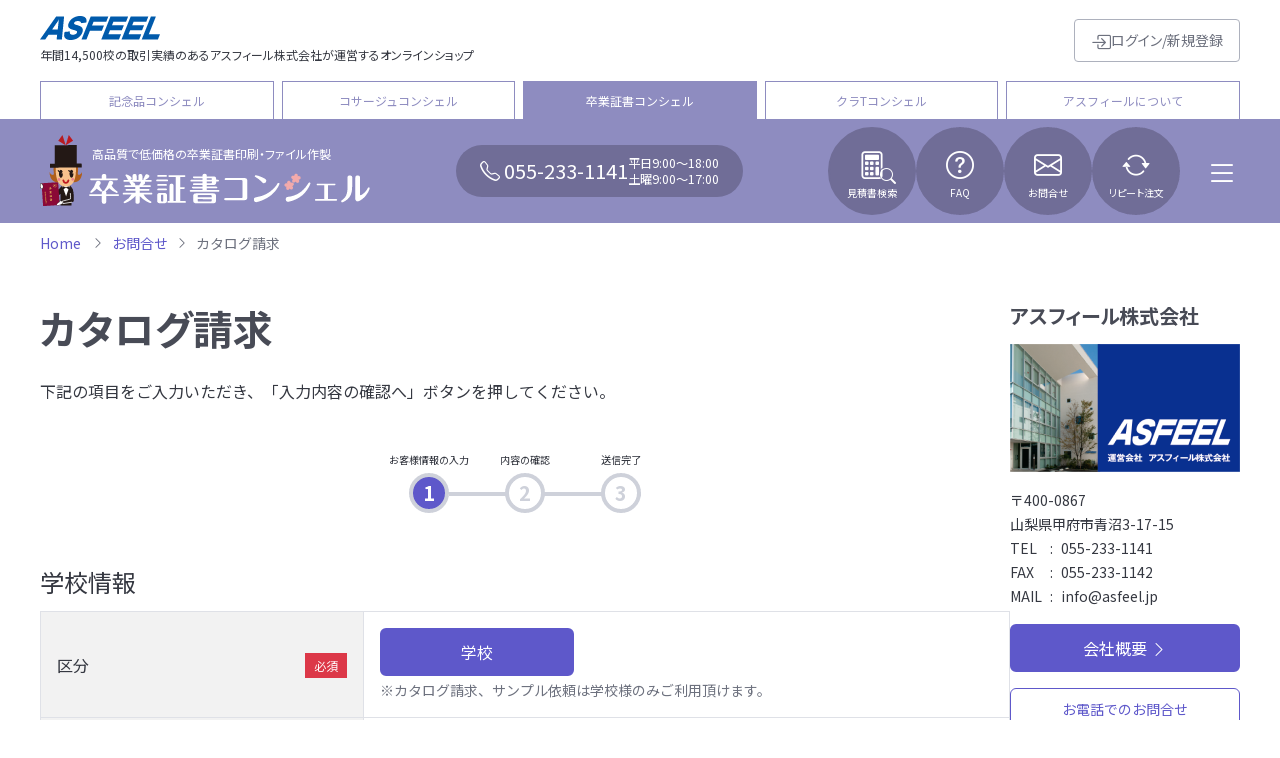

--- FILE ---
content_type: text/html; charset=UTF-8
request_url: https://www.sotsugyou.jp/contact/catalog
body_size: 175149
content:

<!doctype html>
<html lang="ja">

<head>
		<!-- Google Tag Manager -->
	<script>
		(function(w, d, s, l, i) {
			w[l] = w[l] || [];
			w[l].push({
				'gtm.start': new Date().getTime(),
				event: 'gtm.js'
			});
			var f = d.getElementsByTagName(s)[0],
				j = d.createElement(s),
				dl = l != 'dataLayer' ? '&l=' + l : '';
			j.async = true;
			j.src =
				'https://www.googletagmanager.com/gtm.js?id=' + i + dl;
			f.parentNode.insertBefore(j, f);
		})(window, document, 'script', 'dataLayer', 'GTM-TLZMPFM');
	</script>
	<!-- End Google Tag Manager -->
	
	<meta charset="UTF-8">
	<meta name="viewport" content="width=device-width, initial-scale=1">
	<meta name="format-detection" content="telephone=no">
	<link rel="profile" href="https://gmpg.org/xfn/11">
	<link rel="preconnect" href="https://fonts.googleapis.com">
	<link rel="preconnect" href="https://fonts.gstatic.com" crossorigin>
	<link rel="icon" type="image/svg+xml" href="https://www.sotsugyou.jp/wp-content/themes/asconcierge/public/favicon.svg">
	<link rel="apple-touch-icon" sizes="180x180" href="https://www.sotsugyou.jp/wp-content/themes/asconcierge/public/build/img/apple-touch-icon-180x180.png">
	<meta name='robots' content='noindex, nofollow' />

	<!-- This site is optimized with the Yoast SEO plugin v20.4 - https://yoast.com/wordpress/plugins/seo/ -->
	<title>カタログ請求 | 卒業証書コンシェル</title>
	<meta property="og:locale" content="ja_JP" />
	<meta property="og:type" content="article" />
	<meta property="og:title" content="カタログ請求 | 卒業証書コンシェル" />
	<meta property="og:url" content="https://www.sotsugyou.jp/contact/catalog/" />
	<meta property="og:site_name" content="卒業証書コンシェル" />
	<meta property="article:modified_time" content="2022-09-14T08:03:22+00:00" />
	<meta name="twitter:card" content="summary_large_image" />
	<script type="application/ld+json" class="yoast-schema-graph">{"@context":"https://schema.org","@graph":[{"@type":"WebPage","@id":"https://www.sotsugyou.jp/contact/catalog/","url":"https://www.sotsugyou.jp/contact/catalog/","name":"カタログ請求 | 卒業証書コンシェル","isPartOf":{"@id":"https://10.2.9.4:443/#website"},"datePublished":"2022-03-17T01:30:40+00:00","dateModified":"2022-09-14T08:03:22+00:00","breadcrumb":{"@id":"https://www.sotsugyou.jp/contact/catalog/#breadcrumb"},"inLanguage":"ja","potentialAction":[{"@type":"ReadAction","target":["https://www.sotsugyou.jp/contact/catalog/"]}]},{"@type":"BreadcrumbList","@id":"https://www.sotsugyou.jp/contact/catalog/#breadcrumb","itemListElement":[{"@type":"ListItem","position":1,"name":"Home","item":"https://10.2.9.4:443/"},{"@type":"ListItem","position":2,"name":"お問合せ","item":"https://www.sotsugyou.jp/contact/"},{"@type":"ListItem","position":3,"name":"カタログ請求"}]},{"@type":"WebSite","@id":"https://10.2.9.4:443/#website","url":"https://10.2.9.4:443/","name":"卒業証書コンシェル","description":"高品質で低価格の卒業証書印刷・ファイル作製なら","publisher":{"@id":"https://10.2.9.4:443/#organization"},"potentialAction":[{"@type":"SearchAction","target":{"@type":"EntryPoint","urlTemplate":"https://10.2.9.4:443/?s={search_term_string}"},"query-input":"required name=search_term_string"}],"inLanguage":"ja"},{"@type":"Organization","@id":"https://10.2.9.4:443/#organization","name":"アスフィール株式会社","url":"https://10.2.9.4:443/","logo":{"@type":"ImageObject","inLanguage":"ja","@id":"https://10.2.9.4:443/#/schema/logo/image/","url":"https://10.2.9.4:443/wp-content/uploads/logo-asfeel.svg","contentUrl":"https://10.2.9.4:443/wp-content/uploads/logo-asfeel.svg","width":1,"height":1,"caption":"アスフィール株式会社"},"image":{"@id":"https://10.2.9.4:443/#/schema/logo/image/"}}]}</script>
	<!-- / Yoast SEO plugin. -->


<link rel='dns-prefetch' href='//cdn.jsdelivr.net' />
<link rel='dns-prefetch' href='//fonts.googleapis.com' />
<link rel="alternate" type="application/rss+xml" title="卒業証書コンシェル &raquo; フィード" href="https://www.sotsugyou.jp/feed/" />
<link rel="alternate" type="application/rss+xml" title="卒業証書コンシェル &raquo; コメントフィード" href="https://www.sotsugyou.jp/comments/feed/" />
<script>
window._wpemojiSettings = {"baseUrl":"https:\/\/s.w.org\/images\/core\/emoji\/14.0.0\/72x72\/","ext":".png","svgUrl":"https:\/\/s.w.org\/images\/core\/emoji\/14.0.0\/svg\/","svgExt":".svg","source":{"concatemoji":"https:\/\/www.sotsugyou.jp\/wp-includes\/js\/wp-emoji-release.min.js?ver=6.2.8"}};
/*! This file is auto-generated */
!function(e,a,t){var n,r,o,i=a.createElement("canvas"),p=i.getContext&&i.getContext("2d");function s(e,t){p.clearRect(0,0,i.width,i.height),p.fillText(e,0,0);e=i.toDataURL();return p.clearRect(0,0,i.width,i.height),p.fillText(t,0,0),e===i.toDataURL()}function c(e){var t=a.createElement("script");t.src=e,t.defer=t.type="text/javascript",a.getElementsByTagName("head")[0].appendChild(t)}for(o=Array("flag","emoji"),t.supports={everything:!0,everythingExceptFlag:!0},r=0;r<o.length;r++)t.supports[o[r]]=function(e){if(p&&p.fillText)switch(p.textBaseline="top",p.font="600 32px Arial",e){case"flag":return s("\ud83c\udff3\ufe0f\u200d\u26a7\ufe0f","\ud83c\udff3\ufe0f\u200b\u26a7\ufe0f")?!1:!s("\ud83c\uddfa\ud83c\uddf3","\ud83c\uddfa\u200b\ud83c\uddf3")&&!s("\ud83c\udff4\udb40\udc67\udb40\udc62\udb40\udc65\udb40\udc6e\udb40\udc67\udb40\udc7f","\ud83c\udff4\u200b\udb40\udc67\u200b\udb40\udc62\u200b\udb40\udc65\u200b\udb40\udc6e\u200b\udb40\udc67\u200b\udb40\udc7f");case"emoji":return!s("\ud83e\udef1\ud83c\udffb\u200d\ud83e\udef2\ud83c\udfff","\ud83e\udef1\ud83c\udffb\u200b\ud83e\udef2\ud83c\udfff")}return!1}(o[r]),t.supports.everything=t.supports.everything&&t.supports[o[r]],"flag"!==o[r]&&(t.supports.everythingExceptFlag=t.supports.everythingExceptFlag&&t.supports[o[r]]);t.supports.everythingExceptFlag=t.supports.everythingExceptFlag&&!t.supports.flag,t.DOMReady=!1,t.readyCallback=function(){t.DOMReady=!0},t.supports.everything||(n=function(){t.readyCallback()},a.addEventListener?(a.addEventListener("DOMContentLoaded",n,!1),e.addEventListener("load",n,!1)):(e.attachEvent("onload",n),a.attachEvent("onreadystatechange",function(){"complete"===a.readyState&&t.readyCallback()})),(e=t.source||{}).concatemoji?c(e.concatemoji):e.wpemoji&&e.twemoji&&(c(e.twemoji),c(e.wpemoji)))}(window,document,window._wpemojiSettings);
</script>
<style>
img.wp-smiley,
img.emoji {
	display: inline !important;
	border: none !important;
	box-shadow: none !important;
	height: 1em !important;
	width: 1em !important;
	margin: 0 0.07em !important;
	vertical-align: -0.1em !important;
	background: none !important;
	padding: 0 !important;
}
</style>
	<link rel='stylesheet' id='wp-block-library-css' href='https://www.sotsugyou.jp/wp-includes/css/dist/block-library/style.min.css?ver=6.2.8' media='all' />
<link rel='stylesheet' id='classic-theme-styles-css' href='https://www.sotsugyou.jp/wp-includes/css/classic-themes.min.css?ver=6.2.8' media='all' />
<style id='global-styles-inline-css'>
body{--wp--preset--color--black: #000000;--wp--preset--color--cyan-bluish-gray: #abb8c3;--wp--preset--color--white: #ffffff;--wp--preset--color--pale-pink: #f78da7;--wp--preset--color--vivid-red: #cf2e2e;--wp--preset--color--luminous-vivid-orange: #ff6900;--wp--preset--color--luminous-vivid-amber: #fcb900;--wp--preset--color--light-green-cyan: #7bdcb5;--wp--preset--color--vivid-green-cyan: #00d084;--wp--preset--color--pale-cyan-blue: #8ed1fc;--wp--preset--color--vivid-cyan-blue: #0693e3;--wp--preset--color--vivid-purple: #9b51e0;--wp--preset--gradient--vivid-cyan-blue-to-vivid-purple: linear-gradient(135deg,rgba(6,147,227,1) 0%,rgb(155,81,224) 100%);--wp--preset--gradient--light-green-cyan-to-vivid-green-cyan: linear-gradient(135deg,rgb(122,220,180) 0%,rgb(0,208,130) 100%);--wp--preset--gradient--luminous-vivid-amber-to-luminous-vivid-orange: linear-gradient(135deg,rgba(252,185,0,1) 0%,rgba(255,105,0,1) 100%);--wp--preset--gradient--luminous-vivid-orange-to-vivid-red: linear-gradient(135deg,rgba(255,105,0,1) 0%,rgb(207,46,46) 100%);--wp--preset--gradient--very-light-gray-to-cyan-bluish-gray: linear-gradient(135deg,rgb(238,238,238) 0%,rgb(169,184,195) 100%);--wp--preset--gradient--cool-to-warm-spectrum: linear-gradient(135deg,rgb(74,234,220) 0%,rgb(151,120,209) 20%,rgb(207,42,186) 40%,rgb(238,44,130) 60%,rgb(251,105,98) 80%,rgb(254,248,76) 100%);--wp--preset--gradient--blush-light-purple: linear-gradient(135deg,rgb(255,206,236) 0%,rgb(152,150,240) 100%);--wp--preset--gradient--blush-bordeaux: linear-gradient(135deg,rgb(254,205,165) 0%,rgb(254,45,45) 50%,rgb(107,0,62) 100%);--wp--preset--gradient--luminous-dusk: linear-gradient(135deg,rgb(255,203,112) 0%,rgb(199,81,192) 50%,rgb(65,88,208) 100%);--wp--preset--gradient--pale-ocean: linear-gradient(135deg,rgb(255,245,203) 0%,rgb(182,227,212) 50%,rgb(51,167,181) 100%);--wp--preset--gradient--electric-grass: linear-gradient(135deg,rgb(202,248,128) 0%,rgb(113,206,126) 100%);--wp--preset--gradient--midnight: linear-gradient(135deg,rgb(2,3,129) 0%,rgb(40,116,252) 100%);--wp--preset--duotone--dark-grayscale: url('#wp-duotone-dark-grayscale');--wp--preset--duotone--grayscale: url('#wp-duotone-grayscale');--wp--preset--duotone--purple-yellow: url('#wp-duotone-purple-yellow');--wp--preset--duotone--blue-red: url('#wp-duotone-blue-red');--wp--preset--duotone--midnight: url('#wp-duotone-midnight');--wp--preset--duotone--magenta-yellow: url('#wp-duotone-magenta-yellow');--wp--preset--duotone--purple-green: url('#wp-duotone-purple-green');--wp--preset--duotone--blue-orange: url('#wp-duotone-blue-orange');--wp--preset--font-size--small: 13px;--wp--preset--font-size--medium: 20px;--wp--preset--font-size--large: 36px;--wp--preset--font-size--x-large: 42px;--wp--preset--spacing--20: 0.44rem;--wp--preset--spacing--30: 0.67rem;--wp--preset--spacing--40: 1rem;--wp--preset--spacing--50: 1.5rem;--wp--preset--spacing--60: 2.25rem;--wp--preset--spacing--70: 3.38rem;--wp--preset--spacing--80: 5.06rem;--wp--preset--shadow--natural: 6px 6px 9px rgba(0, 0, 0, 0.2);--wp--preset--shadow--deep: 12px 12px 50px rgba(0, 0, 0, 0.4);--wp--preset--shadow--sharp: 6px 6px 0px rgba(0, 0, 0, 0.2);--wp--preset--shadow--outlined: 6px 6px 0px -3px rgba(255, 255, 255, 1), 6px 6px rgba(0, 0, 0, 1);--wp--preset--shadow--crisp: 6px 6px 0px rgba(0, 0, 0, 1);}:where(.is-layout-flex){gap: 0.5em;}body .is-layout-flow > .alignleft{float: left;margin-inline-start: 0;margin-inline-end: 2em;}body .is-layout-flow > .alignright{float: right;margin-inline-start: 2em;margin-inline-end: 0;}body .is-layout-flow > .aligncenter{margin-left: auto !important;margin-right: auto !important;}body .is-layout-constrained > .alignleft{float: left;margin-inline-start: 0;margin-inline-end: 2em;}body .is-layout-constrained > .alignright{float: right;margin-inline-start: 2em;margin-inline-end: 0;}body .is-layout-constrained > .aligncenter{margin-left: auto !important;margin-right: auto !important;}body .is-layout-constrained > :where(:not(.alignleft):not(.alignright):not(.alignfull)){max-width: var(--wp--style--global--content-size);margin-left: auto !important;margin-right: auto !important;}body .is-layout-constrained > .alignwide{max-width: var(--wp--style--global--wide-size);}body .is-layout-flex{display: flex;}body .is-layout-flex{flex-wrap: wrap;align-items: center;}body .is-layout-flex > *{margin: 0;}:where(.wp-block-columns.is-layout-flex){gap: 2em;}.has-black-color{color: var(--wp--preset--color--black) !important;}.has-cyan-bluish-gray-color{color: var(--wp--preset--color--cyan-bluish-gray) !important;}.has-white-color{color: var(--wp--preset--color--white) !important;}.has-pale-pink-color{color: var(--wp--preset--color--pale-pink) !important;}.has-vivid-red-color{color: var(--wp--preset--color--vivid-red) !important;}.has-luminous-vivid-orange-color{color: var(--wp--preset--color--luminous-vivid-orange) !important;}.has-luminous-vivid-amber-color{color: var(--wp--preset--color--luminous-vivid-amber) !important;}.has-light-green-cyan-color{color: var(--wp--preset--color--light-green-cyan) !important;}.has-vivid-green-cyan-color{color: var(--wp--preset--color--vivid-green-cyan) !important;}.has-pale-cyan-blue-color{color: var(--wp--preset--color--pale-cyan-blue) !important;}.has-vivid-cyan-blue-color{color: var(--wp--preset--color--vivid-cyan-blue) !important;}.has-vivid-purple-color{color: var(--wp--preset--color--vivid-purple) !important;}.has-black-background-color{background-color: var(--wp--preset--color--black) !important;}.has-cyan-bluish-gray-background-color{background-color: var(--wp--preset--color--cyan-bluish-gray) !important;}.has-white-background-color{background-color: var(--wp--preset--color--white) !important;}.has-pale-pink-background-color{background-color: var(--wp--preset--color--pale-pink) !important;}.has-vivid-red-background-color{background-color: var(--wp--preset--color--vivid-red) !important;}.has-luminous-vivid-orange-background-color{background-color: var(--wp--preset--color--luminous-vivid-orange) !important;}.has-luminous-vivid-amber-background-color{background-color: var(--wp--preset--color--luminous-vivid-amber) !important;}.has-light-green-cyan-background-color{background-color: var(--wp--preset--color--light-green-cyan) !important;}.has-vivid-green-cyan-background-color{background-color: var(--wp--preset--color--vivid-green-cyan) !important;}.has-pale-cyan-blue-background-color{background-color: var(--wp--preset--color--pale-cyan-blue) !important;}.has-vivid-cyan-blue-background-color{background-color: var(--wp--preset--color--vivid-cyan-blue) !important;}.has-vivid-purple-background-color{background-color: var(--wp--preset--color--vivid-purple) !important;}.has-black-border-color{border-color: var(--wp--preset--color--black) !important;}.has-cyan-bluish-gray-border-color{border-color: var(--wp--preset--color--cyan-bluish-gray) !important;}.has-white-border-color{border-color: var(--wp--preset--color--white) !important;}.has-pale-pink-border-color{border-color: var(--wp--preset--color--pale-pink) !important;}.has-vivid-red-border-color{border-color: var(--wp--preset--color--vivid-red) !important;}.has-luminous-vivid-orange-border-color{border-color: var(--wp--preset--color--luminous-vivid-orange) !important;}.has-luminous-vivid-amber-border-color{border-color: var(--wp--preset--color--luminous-vivid-amber) !important;}.has-light-green-cyan-border-color{border-color: var(--wp--preset--color--light-green-cyan) !important;}.has-vivid-green-cyan-border-color{border-color: var(--wp--preset--color--vivid-green-cyan) !important;}.has-pale-cyan-blue-border-color{border-color: var(--wp--preset--color--pale-cyan-blue) !important;}.has-vivid-cyan-blue-border-color{border-color: var(--wp--preset--color--vivid-cyan-blue) !important;}.has-vivid-purple-border-color{border-color: var(--wp--preset--color--vivid-purple) !important;}.has-vivid-cyan-blue-to-vivid-purple-gradient-background{background: var(--wp--preset--gradient--vivid-cyan-blue-to-vivid-purple) !important;}.has-light-green-cyan-to-vivid-green-cyan-gradient-background{background: var(--wp--preset--gradient--light-green-cyan-to-vivid-green-cyan) !important;}.has-luminous-vivid-amber-to-luminous-vivid-orange-gradient-background{background: var(--wp--preset--gradient--luminous-vivid-amber-to-luminous-vivid-orange) !important;}.has-luminous-vivid-orange-to-vivid-red-gradient-background{background: var(--wp--preset--gradient--luminous-vivid-orange-to-vivid-red) !important;}.has-very-light-gray-to-cyan-bluish-gray-gradient-background{background: var(--wp--preset--gradient--very-light-gray-to-cyan-bluish-gray) !important;}.has-cool-to-warm-spectrum-gradient-background{background: var(--wp--preset--gradient--cool-to-warm-spectrum) !important;}.has-blush-light-purple-gradient-background{background: var(--wp--preset--gradient--blush-light-purple) !important;}.has-blush-bordeaux-gradient-background{background: var(--wp--preset--gradient--blush-bordeaux) !important;}.has-luminous-dusk-gradient-background{background: var(--wp--preset--gradient--luminous-dusk) !important;}.has-pale-ocean-gradient-background{background: var(--wp--preset--gradient--pale-ocean) !important;}.has-electric-grass-gradient-background{background: var(--wp--preset--gradient--electric-grass) !important;}.has-midnight-gradient-background{background: var(--wp--preset--gradient--midnight) !important;}.has-small-font-size{font-size: var(--wp--preset--font-size--small) !important;}.has-medium-font-size{font-size: var(--wp--preset--font-size--medium) !important;}.has-large-font-size{font-size: var(--wp--preset--font-size--large) !important;}.has-x-large-font-size{font-size: var(--wp--preset--font-size--x-large) !important;}
.wp-block-navigation a:where(:not(.wp-element-button)){color: inherit;}
:where(.wp-block-columns.is-layout-flex){gap: 2em;}
.wp-block-pullquote{font-size: 1.5em;line-height: 1.6;}
</style>
<link rel='stylesheet' id='google-fonts-css' href='https://fonts.googleapis.com/css2?family=Noto+Sans+JP:wght@400;700&#038;display=swap' media='all' />
<link rel='stylesheet' id='bootstrap-icons-css' href='https://cdn.jsdelivr.net/npm/bootstrap-icons@1.9.1/font/bootstrap-icons.css?ver=1.9.1' media='all' />
<link rel='stylesheet' id='main-css' href='https://www.sotsugyou.jp/wp-content/themes/asconcierge/public/build/css/main.de292dd8.css?ver=0.1.1' media='all' />
<link rel='stylesheet' id='asconcierge-style-css' href='https://www.sotsugyou.jp/wp-content/themes/asconcierge/public/style.css?ver=0.1.1' media='all' />
<script src='https://cdn.jsdelivr.net/npm/vue@3.2.40/dist/vue.global.prod.js?ver=3.2.37' id='vue-js'></script>
<script src='https://cdn.jsdelivr.net/npm/axios@0.27.2/dist/axios.min.js?ver=0.27.2' id='axios-js'></script>
<link rel="https://api.w.org/" href="https://www.sotsugyou.jp/wp-json/" /><link rel="alternate" type="application/json" href="https://www.sotsugyou.jp/wp-json/wp/v2/pages/290" /><link rel="EditURI" type="application/rsd+xml" title="RSD" href="https://www.sotsugyou.jp/xmlrpc.php?rsd" />
<link rel="wlwmanifest" type="application/wlwmanifest+xml" href="https://www.sotsugyou.jp/wp-includes/wlwmanifest.xml" />
<link rel='shortlink' href='https://www.sotsugyou.jp/?p=290' />
<link rel="alternate" type="application/json+oembed" href="https://www.sotsugyou.jp/wp-json/oembed/1.0/embed?url=https%3A%2F%2Fwww.sotsugyou.jp%2Fcontact%2Fcatalog%2F" />
<link rel="alternate" type="text/xml+oembed" href="https://www.sotsugyou.jp/wp-json/oembed/1.0/embed?url=https%3A%2F%2Fwww.sotsugyou.jp%2Fcontact%2Fcatalog%2F&#038;format=xml" />
		<style id="wp-custom-css">
			.komidashi {
font-size: 22px;
margin-bottom: 20px;
padding-top: 5px;
padding-right: 10px;
padding-bottom: 5px;
padding-left: 20px;
color: #795fb9;
line-height: 30px;
border-left: 7px solid #795fb9;
border-bottom: 1px dotted #795fb9;
}
.mokuji{
padding-top: 5px;
padding-right: 10px;
padding-bottom: 5px;
padding-left: 20px;
}		</style>
		</head>

<body class="page-template-default page page-id-290 page-parent page-child parent-pageid-281">

		<!-- Google Tag Manager (noscript) -->
	<noscript><iframe src="https://www.googletagmanager.com/ns.html?id=GTM-TLZMPFM" height="0" width="0" style="display:none;visibility:hidden"></iframe></noscript>
	<!-- End Google Tag Manager (noscript) -->
	
	<svg xmlns="http://www.w3.org/2000/svg" viewBox="0 0 0 0" width="0" height="0" focusable="false" role="none" style="visibility: hidden; position: absolute; left: -9999px; overflow: hidden;" ><defs><filter id="wp-duotone-dark-grayscale"><feColorMatrix color-interpolation-filters="sRGB" type="matrix" values=" .299 .587 .114 0 0 .299 .587 .114 0 0 .299 .587 .114 0 0 .299 .587 .114 0 0 " /><feComponentTransfer color-interpolation-filters="sRGB" ><feFuncR type="table" tableValues="0 0.49803921568627" /><feFuncG type="table" tableValues="0 0.49803921568627" /><feFuncB type="table" tableValues="0 0.49803921568627" /><feFuncA type="table" tableValues="1 1" /></feComponentTransfer><feComposite in2="SourceGraphic" operator="in" /></filter></defs></svg><svg xmlns="http://www.w3.org/2000/svg" viewBox="0 0 0 0" width="0" height="0" focusable="false" role="none" style="visibility: hidden; position: absolute; left: -9999px; overflow: hidden;" ><defs><filter id="wp-duotone-grayscale"><feColorMatrix color-interpolation-filters="sRGB" type="matrix" values=" .299 .587 .114 0 0 .299 .587 .114 0 0 .299 .587 .114 0 0 .299 .587 .114 0 0 " /><feComponentTransfer color-interpolation-filters="sRGB" ><feFuncR type="table" tableValues="0 1" /><feFuncG type="table" tableValues="0 1" /><feFuncB type="table" tableValues="0 1" /><feFuncA type="table" tableValues="1 1" /></feComponentTransfer><feComposite in2="SourceGraphic" operator="in" /></filter></defs></svg><svg xmlns="http://www.w3.org/2000/svg" viewBox="0 0 0 0" width="0" height="0" focusable="false" role="none" style="visibility: hidden; position: absolute; left: -9999px; overflow: hidden;" ><defs><filter id="wp-duotone-purple-yellow"><feColorMatrix color-interpolation-filters="sRGB" type="matrix" values=" .299 .587 .114 0 0 .299 .587 .114 0 0 .299 .587 .114 0 0 .299 .587 .114 0 0 " /><feComponentTransfer color-interpolation-filters="sRGB" ><feFuncR type="table" tableValues="0.54901960784314 0.98823529411765" /><feFuncG type="table" tableValues="0 1" /><feFuncB type="table" tableValues="0.71764705882353 0.25490196078431" /><feFuncA type="table" tableValues="1 1" /></feComponentTransfer><feComposite in2="SourceGraphic" operator="in" /></filter></defs></svg><svg xmlns="http://www.w3.org/2000/svg" viewBox="0 0 0 0" width="0" height="0" focusable="false" role="none" style="visibility: hidden; position: absolute; left: -9999px; overflow: hidden;" ><defs><filter id="wp-duotone-blue-red"><feColorMatrix color-interpolation-filters="sRGB" type="matrix" values=" .299 .587 .114 0 0 .299 .587 .114 0 0 .299 .587 .114 0 0 .299 .587 .114 0 0 " /><feComponentTransfer color-interpolation-filters="sRGB" ><feFuncR type="table" tableValues="0 1" /><feFuncG type="table" tableValues="0 0.27843137254902" /><feFuncB type="table" tableValues="0.5921568627451 0.27843137254902" /><feFuncA type="table" tableValues="1 1" /></feComponentTransfer><feComposite in2="SourceGraphic" operator="in" /></filter></defs></svg><svg xmlns="http://www.w3.org/2000/svg" viewBox="0 0 0 0" width="0" height="0" focusable="false" role="none" style="visibility: hidden; position: absolute; left: -9999px; overflow: hidden;" ><defs><filter id="wp-duotone-midnight"><feColorMatrix color-interpolation-filters="sRGB" type="matrix" values=" .299 .587 .114 0 0 .299 .587 .114 0 0 .299 .587 .114 0 0 .299 .587 .114 0 0 " /><feComponentTransfer color-interpolation-filters="sRGB" ><feFuncR type="table" tableValues="0 0" /><feFuncG type="table" tableValues="0 0.64705882352941" /><feFuncB type="table" tableValues="0 1" /><feFuncA type="table" tableValues="1 1" /></feComponentTransfer><feComposite in2="SourceGraphic" operator="in" /></filter></defs></svg><svg xmlns="http://www.w3.org/2000/svg" viewBox="0 0 0 0" width="0" height="0" focusable="false" role="none" style="visibility: hidden; position: absolute; left: -9999px; overflow: hidden;" ><defs><filter id="wp-duotone-magenta-yellow"><feColorMatrix color-interpolation-filters="sRGB" type="matrix" values=" .299 .587 .114 0 0 .299 .587 .114 0 0 .299 .587 .114 0 0 .299 .587 .114 0 0 " /><feComponentTransfer color-interpolation-filters="sRGB" ><feFuncR type="table" tableValues="0.78039215686275 1" /><feFuncG type="table" tableValues="0 0.94901960784314" /><feFuncB type="table" tableValues="0.35294117647059 0.47058823529412" /><feFuncA type="table" tableValues="1 1" /></feComponentTransfer><feComposite in2="SourceGraphic" operator="in" /></filter></defs></svg><svg xmlns="http://www.w3.org/2000/svg" viewBox="0 0 0 0" width="0" height="0" focusable="false" role="none" style="visibility: hidden; position: absolute; left: -9999px; overflow: hidden;" ><defs><filter id="wp-duotone-purple-green"><feColorMatrix color-interpolation-filters="sRGB" type="matrix" values=" .299 .587 .114 0 0 .299 .587 .114 0 0 .299 .587 .114 0 0 .299 .587 .114 0 0 " /><feComponentTransfer color-interpolation-filters="sRGB" ><feFuncR type="table" tableValues="0.65098039215686 0.40392156862745" /><feFuncG type="table" tableValues="0 1" /><feFuncB type="table" tableValues="0.44705882352941 0.4" /><feFuncA type="table" tableValues="1 1" /></feComponentTransfer><feComposite in2="SourceGraphic" operator="in" /></filter></defs></svg><svg xmlns="http://www.w3.org/2000/svg" viewBox="0 0 0 0" width="0" height="0" focusable="false" role="none" style="visibility: hidden; position: absolute; left: -9999px; overflow: hidden;" ><defs><filter id="wp-duotone-blue-orange"><feColorMatrix color-interpolation-filters="sRGB" type="matrix" values=" .299 .587 .114 0 0 .299 .587 .114 0 0 .299 .587 .114 0 0 .299 .587 .114 0 0 " /><feComponentTransfer color-interpolation-filters="sRGB" ><feFuncR type="table" tableValues="0.098039215686275 1" /><feFuncG type="table" tableValues="0 0.66274509803922" /><feFuncB type="table" tableValues="0.84705882352941 0.41960784313725" /><feFuncA type="table" tableValues="1 1" /></feComponentTransfer><feComposite in2="SourceGraphic" operator="in" /></filter></defs></svg>	<div id="app" class="d-flex flex-column h-100 min-vh-100">

		<div id="headerAsfeel" class="header-asfeel container">
			<div class="d-flex justify-content-between align-items-center py-md">
				<div class="corp">
					<img src="https://www.sotsugyou.jp/wp-content/themes/asconcierge/public/build/img/logo-asfeel.svg" class="d-block mh-100" alt="アスフィール株式会社">
					<span class="d-none d-lg-block fs-xs palt mt-xs">年間14,500校の取引実績のあるアスフィール株式会社が運営するオンラインショップ</span>
				</div>

				<div class="d-none d-md-flex align-items-center gap-sm palt">
											<a href="http://www.asfeel.net/login/?return_to=https://www.sotsugyou.jp/contact/catalog&#038;button_text=卒業証書コンシェルに戻る" class="btn btn-outline-secondary btn-sm d-flex align-items-center gap-sm">
							<i class="bi bi-box-arrow-in-right fs-lg"></i>
							ログイン/新規登録
						</a>
									</div>

				<button type="button" class="btn btn-link btn-sm p-0 d-sm-inline-block d-md-none" data-bs-toggle="collapse" href="#crosssiteMenu" aria-expanded="false" aria-controls="crosssiteMenu">
					アスフィールのサービス
					<i class="bi bi-caret-down-fill ms-xs"></i>
				</button>
			</div>

			<div id="crosssiteMenu" class="collapse stack-md py-md d-md-none">
									<div class="d-flex gap-md">
						<div class="w-100">
							<a href="http://www.asfeel.net/login/?return_to=https://www.sotsugyou.jp/contact/catalog&#038;button_text=卒業証書コンシェルに戻る" class="btn btn-outline-secondary btn-sm px-0 flex-center gap-sm">
								<i class="bi bi-box-arrow-in-right fs-lg"></i>
								ログイン/新規登録
							</a>
						</div>
					</div>
								<ul class="stacked list-unstyled stack-sm">
					<li>
						<a href="https://www.kinenhin-a.com/" class="commemo" target="_blank" rel="noopener">記念品コンシェル</a>
					</li>
					<li>
						<a href="https://www.asfeel-corsage.jp/" class="corsage" target="_blank" rel="noopener">コサージュコンシェル</a>
					</li>
					<li>
						<a href="https://www.ot-c.jp/" class="tshirt" target="_blank" rel="noopener">クラTコンシェル</a>
					</li>
					<li>
						<a href="https://asfeel.jp/" class="corporate" target="_blank" rel="noopener">コーポレートサイト</a>
					</li>
				</ul>
			</div>

			<ul class="tabbed list-unstyled d-none d-md-flex">
				<li>
					<a href="https://www.kinenhin-a.com/" class="commemo" target="_blank" rel="noopener">記念品コンシェル</a>
				</li>
				<li>
					<a href="https://www.asfeel-corsage.jp/" class="corsage" target="_blank" rel="noopener">コサージュコンシェル</a>
				</li>
				<li>
					<span>卒業証書コンシェル</span>
				</li>
				<li>
					<a href="https://www.ot-c.jp/" class="tshirt" target="_blank" rel="noopener">クラTコンシェル</a>
				</li>
				<li>
					<a href="https://asfeel.jp/" class="corporate" target="_blank" rel="noopener">アスフィールについて</a>
				</li>
			</ul>
		</div>

		<nav id="headerSelf" class="header-self navbar bg-brand sticky-top navbar-dark">
			<div class="container py-sm">
				<a href="https://www.sotsugyou.jp/" rel="home" title="卒業証書コンシェル" class="navbar-brand d-inline-block m-0">
					<strong class="palt">
						<span class="d-none d-md-inline">高品質で低価格の</span>卒業証書印刷・ファイル作製
					</strong>
					<img src="https://www.sotsugyou.jp/wp-content/themes/asconcierge/public/build/img/logo.svg" alt="卒業証書コンシェル">
				</a>
				<div class="d-none d-lg-block text-white text-center ms-sm-auto">
										<div class="d-flex align-items-center gap-sm rounded-pill bg-brand-hover px-lg py-sm">
						<div class="fs-lg lh-1 m-0">
							<i class="bi bi-telephone"></i>
							055-233-1141
						</div>
						<div class="fs-sm lh-1 py-xs">
							<small class="d-block">平日9:00〜18:00</small>
							<small class="d-block mt-xs">土曜9:00〜17:00</small>
						</div>
					</div>
				</div>
				<div class="d-flex gap-sm ms-sm-auto">
					<a href="https://www.sotsugyou.jp/quotation" class="btn btn-primary btn-navbar-icon d-none d-xl-flex">
						<span class="position-relative">
							<i class="bi bi-calculator fs-xxl"></i>
							<i class="bi bi-search position-absolute" style="bottom: -2px; filter: drop-shadow(-1px -1px 0 #706d97); right: 18px;"></i>
						</span>
						<small class="fs-xxs">見積書検索</small>
					</a>
					<a href="https://www.sotsugyou.jp/faq" class="btn btn-primary btn-navbar-icon d-none d-sm-flex">
						<i class="bi bi-question-circle"></i>
						<small class="fs-xxs">FAQ</small>
					</a>
					<a href="https://www.sotsugyou.jp/contact" class="btn btn-primary btn-navbar-icon">
						<i class="bi bi-envelope"></i>
						<small class="fs-xxs">お問合せ</small>
					</a>
					<a href="https://www.sotsugyou.jp/re-order" class="btn btn-primary btn-navbar-icon">
						<i class="bi bi-arrow-repeat"></i>
						<small class="fs-xxs">
							<span class="d-none d-md-inline">リピート注文</span>
							<span class="d-md-none d-inline">再注文</span>
						</small>
					</a>
				</div>
				<button type="button" id="showSidebar" class="btn btn-hamburger ms-sm-lg " data-bs-toggle="offcanvas" data-bs-target="#sidebar" aria-controls="sidebar">
					<i class="bi bi-list"></i>
				</button>
			</div>
		</nav>

		<div class="container flex-grow-1">
<aside id="sidebar" class="sidebar offcanvas offcanvas-end w-max-content" tabindex="-1" aria-labelledby="Sidebar">
	<div class="d-flex align-items-center justify-content-end h-xl px-md">
		<button type="button" id="hideSidebar" class="btn-close text-reset" data-bs-dismiss="offcanvas" aria-label="Close"></button>
	</div>

	<div class="sidebar-container overflow-auto stack-lg p-md">

		
<div class="bordered-panel">
	<div class="bordered-panel-body">
		<ul class="flush">
			<li>
				<a href="https://www.sotsugyou.jp/about" title="はじめての方へ" class="p-0">
					<img src="https://www.sotsugyou.jp/wp-content/themes/asconcierge/public/build/img/nav/nav01.png" class="img-fluid" alt="はじめての方へ">
				</a>
			</li>
		</ul>
	</div>
</div>

<a href="https://www.sotsugyou.jp/faq" class="btn btn-primary flex-center gap-sm p-0 h-xl">
	<i class="bi bi-question-circle fs-lg"></i>
	よくある質問
</a>

<a href="https://www.sotsugyou.jp/quotation" class="btn btn-primary flex-center gap-md p-0 h-xl">
	<span class="position-relative">
		<i class="bi bi-calculator fs-xl"></i>
		<i class="bi bi-search position-absolute" style="bottom: -2px; filter: drop-shadow(-1px -1px 0 #706d97); right: -11px;"></i>
	</span>
	見積書検索
</a>

<div class="bordered-panel">
	<div class="bordered-panel-heading">
		<h4>卒業証書ファイル</h4>
	</div>
	<div class="bordered-panel-body">
		<ul class="flush">
			<li>
									<a href="https://www.sotsugyou.jp/files_cat/ready-made/" title="定型ファイル">定型ファイル</a>
											<ul>
															<li>
									<a href="https://www.sotsugyou.jp/files/vinyl-cloth-ready-made/" title="ビニルクロス">
										ビニルクロス									</a>
								</li>
															<li>
									<a href="https://www.sotsugyou.jp/files/cloth-ready-made/" title="クロス">
										クロス									</a>
								</li>
															<li>
									<a href="https://www.sotsugyou.jp/files/cloth-ready-made-b4/" title="クロス・B4片面収納">
										クロス・B4片面収納									</a>
								</li>
														<li class="mt-2">
								<a href="https://www.sotsugyou.jp/files/ready-made/option" title="オプション">オプション</a>
							</li>
						</ul>
																</li>

			<li>
				<a href="https://www.sotsugyou.jp/files_cat/custom-made/" title="オーダーメイドファイル">オーダーメイドファイル</a>
									<dl>
						<!-- Cloth -->
													<dt>布製</dt>
															<dd>
									<a href="https://www.sotsugyou.jp/files/fine-poplin/" title="細目ポプリン">
										細目ポプリン									</a>
								</dd>
															<dd>
									<a href="https://www.sotsugyou.jp/files/tsumugi-p/" title="つむぎプレミアム">
										つむぎプレミアム									</a>
								</dd>
															<dd>
									<a href="https://www.sotsugyou.jp/files/cloth/" title="クロス">
										クロス									</a>
								</dd>
															<dd>
									<a href="https://www.sotsugyou.jp/files/poplin-10/" title="10番ポプリン">
										10番ポプリン									</a>
								</dd>
																			
						<!-- Suede -->
													<dt>スエード調</dt>
															<dd>
									<a href="https://www.sotsugyou.jp/files/p-suede/" title="プレミアムスエード">
										プレミアムスエード									</a>
								</dd>
															<dd>
									<a href="https://www.sotsugyou.jp/files/sophia/" title="ソフィア">
										ソフィア									</a>
								</dd>
																			
						<!-- Vinyl -->
													<dt>ビニル製</dt>
															<dd>
									<a href="https://www.sotsugyou.jp/files/vinyl-cloth/" title="ビニルクロス">
										ビニルクロス									</a>
								</dd>
															<dd>
									<a href="https://www.sotsugyou.jp/files/as-vinyl-cloth/" title="ASビニルクロス">
										ASビニルクロス									</a>
								</dd>
																			
						<!-- Paper -->
													<dt>紙製</dt>
															<dd>
									<a href="https://www.sotsugyou.jp/files/rezac/" title="レザック">
										レザック									</a>
								</dd>
																			
						<dd class="mt-2">
							<a href="https://www.sotsugyou.jp/files/custom-made/option" title="オプション">オプション</a>
						</dd>
					</dl>
							</li>
			<li>
				<a href="https://www.sotsugyou.jp/files" title="商品一覧">商品一覧</a>
			</li>
			<li>
				<a href="https://www.sotsugyou.jp/files/support" title="サービス&amp;サポート">サービス&amp;サポート</a>
			</li>
			<li>
				<a href="https://www.sotsugyou.jp/files/flow" title="ご注文の流れ">ご注文の流れ</a>
			</li>
			<li>
				<a href="https://www.sotsugyou.jp/files/simulator" title="卒業証書ファイルシミュレーター">
					卒業証書ファイル<br>シミュレーター
				</a>
			</li>
		</ul>
	</div>
</div>

<div class="bordered-panel">
	<div class="bordered-panel-heading">
		<h4>卒業証書印刷</h4>
	</div>
	<div class="bordered-panel-body">
		<ul class="flush">
			<li>
				<a href="https://www.sotsugyou.jp/certificate" title="卒業証書印刷">卒業証書印刷</a>
			</li>
			<li>
				<a href="https://www.sotsugyou.jp/certificate/ledger" title="卒業証書授与台帳">卒業証書授与台帳</a>
			</li>
			<li>
				<a href="https://www.sotsugyou.jp/certificate/support" title="サービス&amp;サポート">サービス&amp;サポート</a>
			</li>
			<li>
				<a href="https://www.sotsugyou.jp/certificate/flow" title="ご注文の流れ">ご注文の流れ</a>
			</li>
			<li>
				<a href="https://www.sotsugyou.jp/certificate/simulator" title="証書印刷シミュレーター">
					卒業証書印刷<br>シミュレーター
				</a>
			</li>
		</ul>
	</div>
</div>

	<div class="bordered-panel">
		<div class="bordered-panel-heading">
			<h4>選び方のヒント</h4>
		</div>
		<div class="bordered-panel-body">
			<ul class="flush">
				<li>
					<a href="https://www.sotsugyou.jp/column" class="p-0" title="卒業証書&amp;ファイルNavi">
						<img src="https://www.sotsugyou.jp/wp-content/themes/asconcierge/public/build/img/nav/nav04.png" class="img-fluid" alt="卒業証書&amp;ファイルNavi">
					</a>
				</li>
			</ul>
		</div>
	</div>

<hr>

<div class="bordered-panel border-0 bg-white">
	<h4 class="text-brand mb-md px-md text-center">関連サービス</h4>
	<div class="bordered-panel-body">
		<ul class="flush">
			<li>
				<a href="https://www.asfeel-corsage.jp/" class="p-0" title="コサージュコンシェル" target="_blank" rel="noopener">
					<img src="https://www.sotsugyou.jp/wp-content/themes/asconcierge/public/build/img/nav/nav05.png" class="img-fluid" alt="コサージュコンシェル">
				</a>
			</li>
			<li>
				<a href="https://www.kinenhin-a.com/" class="p-0 mt-2" title="記念品コンシェル" target="_blank" rel="noopener">
					<img src="https://www.sotsugyou.jp/wp-content/themes/asconcierge/public/build/img/nav/nav06.png" class="img-fluid" alt="記念品コンシェル">
				</a>
			</li>
			<li>
				<a href="https://www.ot-c.jp/" class="p-0 mt-2" title="クラTコンシェル" target="_blank" rel="noopener">
					<img src="https://www.sotsugyou.jp/wp-content/themes/asconcierge/public/build/img/nav/nav07.png" class="img-fluid" alt="クラTコンシェル">
				</a>
			</li>
			<li>
				<a href="https://asfeel.jp/" class="p-0 mt-2" title="アスフィール株式会社" target="_blank" rel="noopener">
					<img src="https://www.sotsugyou.jp/wp-content/themes/asconcierge/public/build/img/nav/nav08.png" class="img-fluid" alt="アスフィール株式会社">
				</a>
			</li>
		</ul>
	</div>
</div>
	</div>
</aside>
<main class="stack-xl pt-sm pb-xl">

	
	<nav class="no-stack mb-lg" aria-label="breadcrumb">
		<ol class="breadcrumb">
			<li class="breadcrumb-item">
				<a href="https://www.sotsugyou.jp/">Home</a>
			</li>

			<li class="breadcrumb-item"><a href="https://www.sotsugyou.jp/contact">お問合せ</a></li><li class="breadcrumb-item active" aria-current="page">カタログ請求</li>		</ol>
	</nav>

	<!-- spinner -->
<div id="calcSpinner" class="simulator-calc-spinner flex-center py-xl">
	<div class="spinner-grow text-brand" role="status">
		<span class="visually-hidden">Loading...</span>
	</div>
</div>
<script>
	document.querySelector('[aria-label="breadcrumb"]').classList.add('d-none')
</script>

	<script>
		document.querySelector('#calcSpinner').classList.add('d-none')
		document.querySelector('[aria-label="breadcrumb"]').classList.remove('d-none')
	</script>

<div class="d-flex gap-xl">
	<section id="post-290" class="stack-lg flex-grow-1 post-290 page type-page status-publish hentry">
		<h1 class="entry-title section-heading">
			カタログ請求		</h1>

		<p>下記の項目をご入力いただき、「入力内容の確認へ」ボタンを押してください。</p>
		<hr class="invisible">

		<nav class="progress">
			<ol>
				<li class="current">お客様情報の入力</li>
				<li>内容の確認</li>
				<li>送信完了</li>
			</ol>
		</nav>

		
		<form class="stack-lg needs-validation" action="https://www.sotsugyou.jp/contact/catalog/confirm" method="post" novalidate>
			<input type="hidden" name="basic_details[common_member_id]" value="">

			<fieldset class="stack-lg h-adr">
				<input type="hidden" class="p-country-name" value="Japan">

				<div class="fieldhead fieldhead-between no-stack mb-sm">
					<legend>
						<span data-form-ctrl="userTypeLegend">個人・団体</span>情報
					</legend>
									</div>

				<div class="tabled-grid">
					<div class="th">
						<div>
							<span class="as-label required">区分</span>
						</div>
					</div>
					<div class="td">
						<div class="row g-md">
							<div class="col-md">
								<input type="radio" name="affiliation_details[user_type]" id="userType1" class="btn-check" value="1" checked="">
								<label class="btn btn-outline-primary w-100" for="userType1">学校</label>
							</div>
							<div class="col-md invisible d-none d-lg-block">
								<input type="radio" name="affiliation_details[user_type]" id="userType2" class="btn-check" value="2" disabled="">
								<label class="btn btn-outline-primary w-100" for="userType2">法人</label>
							</div>
							<div class="col-md invisible d-none d-lg-block">
								<input type="radio" name="affiliation_details[user_type]" id="userType3" class="btn-check" value="3" disabled="">
								<label class="btn btn-outline-primary w-100" for="userType3">個人・団体</label>
							</div>
						</div>
						<div class="form-text">※カタログ請求、サンプル依頼は学校様のみご利用頂けます。</div>
					</div>

					<div class="th">
						<div>
							<label for="aff_name" class="required">
								<span data-form-ctrl="userTypeLegend">個人・団体</span>名
							</label>
						</div>
					</div>
					<div id="wrapAffName" class="td has-validation">
						<div class="row align-items-center">
							<div class="col-md-7">
								<input type="text" name="affiliation_details[aff_name]" id="aff_name" class="form-control" placeholder="東京都立明風高等学校" value="" required>
								<div class="invalid-feedback">
									<span data-form-ctrl="userTypeLegend">個人・団体</span>名を入力してください。
								</div>
							</div>
							<div class="col-md-5 d-none" data-show-if="isSchool">
								<button type="button" class="btn btn-link btn-sm px-0" data-bs-toggle="modal" data-bs-target="#modalSearchSchool">
									<i class="bi bi-search me-xs"></i>
									学校を検索して入力
								</button>
							</div>
						</div>
					</div>

					<div class="th">
						<div>
							<label for="aff_kana" class="required">フリガナ</label>
						</div>
					</div>
					<div id="wrapAffKana" class="td has-validation">
						<input type="text" name="affiliation_details[aff_kana]" id="aff_kana" class="form-control" pattern="(?=.*?[\u30A1-\u30FC])[\u30A1-\u30FC\s]*" placeholder="トウキョウトリツメイフウコウトウガッコウ" value="" required>
						<div class="invalid-feedback">フリガナを全角カタカナで入力してください。</div>
					</div>

					<div class="th d-none" data-show-if="isCompany">
						<div>
							<label for="aff_division">部署</label>
						</div>
					</div>
					<div class="td d-none" data-show-if="isCompany">
						<input type="text" name="affiliation_details[aff_division]" id="aff_division" class="form-control" placeholder="経理部" value="">
					</div>

					<div class="th">
						<div>
							<label for="zipcode" class="required">郵便番号</label>
						</div>
					</div>
					<div class="td has-validation">
						<input type="text" name="affiliation_details[zipcode]" id="zipcode" class="form-control w-xxxl p-postal-code" maxlength="8" pattern="\d{3}-?\d{4}" placeholder="107-0062" value="" required>
						<div class="invalid-feedback">郵便番号を入力してください。</div>
					</div>

					<div class="th">
						<div>
							<label for="pref" class="required">都道府県</label>
						</div>
					</div>
					<div class="td has-validation">
						<select name="affiliation_details[pref]" id="pref" class="form-select p-region-id w-max-content" required>
							<option value="">選択してください</option>
															<option value="1" >北海道</option>
															<option value="2" >青森県</option>
															<option value="3" >岩手県</option>
															<option value="4" >宮城県</option>
															<option value="5" >秋田県</option>
															<option value="6" >山形県</option>
															<option value="7" >福島県</option>
															<option value="8" >茨城県</option>
															<option value="9" >栃木県</option>
															<option value="10" >群馬県</option>
															<option value="11" >埼玉県</option>
															<option value="12" >千葉県</option>
															<option value="13" >東京都</option>
															<option value="14" >神奈川県</option>
															<option value="15" >新潟県</option>
															<option value="16" >富山県</option>
															<option value="17" >石川県</option>
															<option value="18" >福井県</option>
															<option value="19" >山梨県</option>
															<option value="20" >長野県</option>
															<option value="21" >岐阜県</option>
															<option value="22" >静岡県</option>
															<option value="23" >愛知県</option>
															<option value="24" >三重県</option>
															<option value="25" >滋賀県</option>
															<option value="26" >京都府</option>
															<option value="27" >大阪府</option>
															<option value="28" >兵庫県</option>
															<option value="29" >奈良県</option>
															<option value="30" >和歌山県</option>
															<option value="31" >鳥取県</option>
															<option value="32" >島根県</option>
															<option value="33" >岡山県</option>
															<option value="34" >広島県</option>
															<option value="35" >山口県</option>
															<option value="36" >徳島県</option>
															<option value="37" >香川県</option>
															<option value="38" >愛媛県</option>
															<option value="39" >高知県</option>
															<option value="40" >福岡県</option>
															<option value="41" >佐賀県</option>
															<option value="42" >長崎県</option>
															<option value="43" >熊本県</option>
															<option value="44" >大分県</option>
															<option value="45" >宮崎県</option>
															<option value="46" >鹿児島県</option>
															<option value="47" >沖縄県</option>
													</select>
						<div class="invalid-feedback">都道府県を選択してください。</div>
					</div>

					<div class="th">
						<div>
							<label for="address" class="required">住所</label>
						</div>
					</div>
					<div class="td has-validation">
						<input type="text" name="affiliation_details[address]" id="address" class="form-control p-locality p-street-address" placeholder="港区南青山2丁目2-15" value="" required>
						<div class="invalid-feedback">住所を入力してください。</div>
					</div>

					<div class="th">
						<div>
							<label for="address_bld">建物名</label>
						</div>
					</div>
					<div class="td">
						<input type="text" name="affiliation_details[address_bld]" id="address_bld" class="form-control p-extended-address" placeholder="Pseudoマンション 123号室" value="">
					</div>

					<div class="th d-none" data-show-if="isCompany">
						<div>
							<label for="tel2">電話番号</label>
						</div>
					</div>
					<div class="td d-none" data-show-if="isCompany">
						<input type="tel" name="affiliation_details[tel2]" id="tel2" class="form-control" pattern="\d{2,4}-?\d{2,4}-?\d{3,4}" placeholder="012-345-6789" value="">
					</div>
				</div>

				<input type="hidden" name="affiliation_details[school_code]" id="school_code" value="">
			</fieldset>

			<fieldset class="stack-lg">
				<div class="fieldhead no-stack mb-sm">
					<legend>基本情報</legend>
				</div>

				<div class="tabled-grid">
					<div class="th">
						<div>
							<label for="fullname" class="required">氏名</label>
						</div>
					</div>
					<div class="td has-validation">
						<input type="text" name="basic_details[fullname]" id="fullname" class="form-control" placeholder="明風　花子" value="" required>
						<div class="invalid-feedback">ご氏名を入力してください。</div>
					</div>

					<div class="th">
						<div>
							<label for="fullkana" class="required">フリガナ</label>
						</div>
					</div>
					<div class="td has-validation">
						<input type="text" name="basic_details[fullkana]" id="fullkana" class="form-control" pattern="(?=.*?[\u30A1-\u30FC])[\u30A1-\u30FC\s]*" placeholder="メイフウ　ハナコ" value="" required>
						<div class="invalid-feedback">フリガナを全角カタカナで入力してください。</div>
					</div>

					<div class="th " data-hide-if="isOther">
						<div>
							<label for="position_code" class="required">役職</label>
						</div>
					</div>
					<div class="td " data-hide-if="isOther">
						<div class="row g-sm">
							<div class="col-md-6 has-validation">
								<select name="basic_details[position_code]" id="position_code" class="form-select" required>
									<option value="">選択してください</option>
									<template>
										<optgroup label="学校職員">
																							<option value="grade_chief_3rd" >3学年主任</option>
																							<option value="grade_chief_6th" >6学年主任</option>
																							<option value="student_council" >生徒会ご担当</option>
																							<option value="class_teacher" >担任・顧問</option>
																							<option value="head_teacher" >教頭</option>
																							<option value="office_worker" >事務</option>
																							<option value="other_staff" >その他</option>
																					</optgroup>
										<optgroup label="学校職員以外">
																							<option value="pta" >PTA卒業対策委員</option>
																							<option value="student" >学生・生徒</option>
																							<option value="other" >その他</option>
																					</optgroup>
									</template>
								</select>
								<div class="invalid-feedback">役職を選択してください。</div>
							</div>
							<div class="col-md-6">
								<input type="text" name="basic_details[position_other]" id="position_other" class="form-control" value="" disabled>
							</div>
						</div>
					</div>

					<div class="th">
						<div>
							<label for="email" class="required">メールアドレス</label>
						</div>
					</div>
					<div class="td has-validation">
						<input type="email" name="basic_details[email]" id="email" class="form-control" placeholder="info@example.com" value="" required>
						<div class="invalid-feedback">メールアドレスを入力してください。</div>
					</div>

					<div class="th">
						<div>
							<label for="email2" class="required">メールアドレスの確認</label>
						</div>
					</div>
					<div class="td has-validation">
						<input type="email" name="basic_details[email2]" id="email2" class="form-control" placeholder="info@example.com" value="" required>
						<div class="invalid-feedback">上と同じメールアドレスを入力してください。</div>
					</div>

					<div class="th">
						<div>
							<label for="tel" class="required">電話番号</label>
						</div>
					</div>
					<div class="td has-validation">
						<input type="tel" name="basic_details[tel]" id="tel" class="form-control" pattern="\d{2,4}-?\d{2,4}-?\d{3,4}" placeholder="012-3456-7890" value="" required>
						<div class="invalid-feedback">電話番号を入力してください。</div>
						<div class="form-text">※繋がりやすい連絡先をご入力下さい。</div>
					</div>

					<div class="th">
						<div>
							<label for="fax">FAX番号</label>
						</div>
					</div>
					<div class="td">
						<input type="tel" name="basic_details[fax]" id="fax" class="form-control" placeholder="012-3456-7890" value="">
					</div>
				</div>
			</fieldset>

			<!-- Address data via asfeel.net -->
			<script type="application/json" id="userInfoMap">
				{"address_list":[]}			</script>

			<fieldset id="product_address" class="stack-lg h-adr">
				<input type="hidden" class="p-country-name" value="Japan">

				<div class="fieldhead no-stack mb-sm">
					<legend>カタログお届け先</legend>
				</div>

				<div class="stack-md">
					<div class="bg-light py-sm px-lg addadd-radios">
						<div class="form-check form-check-inline">
							<input type="radio" name="product_address[add_ptn]" id="add_ptn_0" class="form-check-input" value="0" checked >
							<label for="add_ptn_0" class="form-check-label">上の住所と同じ</label>
						</div>
												<div class="form-check form-check-inline">
							<input type="radio" name="product_address[add_ptn]" id="add_ptn_2" class="form-check-input" value="2" >
							<label for="add_ptn_2" class="form-check-label">別のお届け先を入力する</label>
						</div>
					</div>

					<div class="addadd-select stack-sm d-none">
						<p>お届け先を変更する方は下記から選択して下さい</p>

						<div class="safe-overflow">
							<select name="product_address[shipping_addr]" id="shipping_addr" class="form-select w-max-content">
								<option value="">住所を選択</option>
															</select>
						</div>
					</div>
				</div>

				<div class="tabled-grid ">
					<div class="th">
						<div>
							<label for="add_aff_name">学校名・会社名</label>
						</div>
					</div>
					<div class="td">
						<input type="text" name="product_address[add_aff_name]" id="add_aff_name" class="form-control" value="">
						<div class="form-text">※個人宅へのお届けの場合は入力不要です</div>
					</div>

					<div class="th">
						<div>
							<label for="add_fullname" class="required">氏名</label>
						</div>
					</div>
					<div class="td has-validation">
						<input type="text" name="product_address[add_fullname]" id="add_fullname" class="form-control" value="" data-activated-by="#add_ptn" >
						<div class="invalid-feedback">ご氏名を入力してください。</div>
					</div>

					<div class="th">
						<div>
							<label for="add_fullkana" class="required">フリガナ</label>
						</div>
					</div>
					<div class="td has-validation">
						<input type="text" name="product_address[add_fullkana]" id="add_fullkana" class="form-control" pattern="(?=.*?[\u30A1-\u30FC])[\u30A1-\u30FC\s]*" value="" data-activated-by="#add_ptn" >
						<div class="invalid-feedback">フリガナを全角カタカナで入力してください。</div>
					</div>

					<div class="th">
						<div>
							<label for="add_zipcode" class="required">郵便番号</label>
						</div>
					</div>
					<div class="td has-validation">
						<input type="text" name="product_address[add_zipcode]" id="add_zipcode" class="form-control w-xxxl p-postal-code" maxlength="8" pattern="\d{3}-?\d{4}" value="" data-activated-by="#add_ptn" >
						<div class="invalid-feedback">郵便番号を入力してください。</div>
					</div>

					<div class="th">
						<div>
							<label for="add_pref" class="required">都道府県</label>
						</div>
					</div>
					<div class="td has-validation">
						<select name="product_address[add_pref]" id="add_pref" class="form-select p-region-id w-max-content" data-activated-by="#add_ptn" >
							<option value="">選択してください</option>
															<option value="1" >北海道</option>
															<option value="2" >青森県</option>
															<option value="3" >岩手県</option>
															<option value="4" >宮城県</option>
															<option value="5" >秋田県</option>
															<option value="6" >山形県</option>
															<option value="7" >福島県</option>
															<option value="8" >茨城県</option>
															<option value="9" >栃木県</option>
															<option value="10" >群馬県</option>
															<option value="11" >埼玉県</option>
															<option value="12" >千葉県</option>
															<option value="13" >東京都</option>
															<option value="14" >神奈川県</option>
															<option value="15" >新潟県</option>
															<option value="16" >富山県</option>
															<option value="17" >石川県</option>
															<option value="18" >福井県</option>
															<option value="19" >山梨県</option>
															<option value="20" >長野県</option>
															<option value="21" >岐阜県</option>
															<option value="22" >静岡県</option>
															<option value="23" >愛知県</option>
															<option value="24" >三重県</option>
															<option value="25" >滋賀県</option>
															<option value="26" >京都府</option>
															<option value="27" >大阪府</option>
															<option value="28" >兵庫県</option>
															<option value="29" >奈良県</option>
															<option value="30" >和歌山県</option>
															<option value="31" >鳥取県</option>
															<option value="32" >島根県</option>
															<option value="33" >岡山県</option>
															<option value="34" >広島県</option>
															<option value="35" >山口県</option>
															<option value="36" >徳島県</option>
															<option value="37" >香川県</option>
															<option value="38" >愛媛県</option>
															<option value="39" >高知県</option>
															<option value="40" >福岡県</option>
															<option value="41" >佐賀県</option>
															<option value="42" >長崎県</option>
															<option value="43" >熊本県</option>
															<option value="44" >大分県</option>
															<option value="45" >宮崎県</option>
															<option value="46" >鹿児島県</option>
															<option value="47" >沖縄県</option>
													</select>
						<div class="invalid-feedback">都道府県を選択してください。</div>
					</div>

					<div class="th">
						<div>
							<label for="add_address" class="required">住所</label>
						</div>
					</div>
					<div class="td has-validation">
						<input type="text" name="product_address[add_address]" id="add_address" class="form-control p-locality p-street-address" value="" data-activated-by="#add_ptn" >
						<div class="invalid-feedback">住所を入力してください。</div>
					</div>

					<div class="th">
						<div>
							<label for="add_address_bld">建物名</label>
						</div>
					</div>
					<div class="td">
						<input type="text" name="product_address[add_address_bld]" id="add_address_bld" class="form-control p-extended-address" value="">
					</div>

					<div class="th">
						<div>
							<label for="add_tel" class="required">電話番号</label>
						</div>
					</div>
					<div class="td has-validation">
						<input type="tel" name="product_address[add_tel]" id="add_tel" class="form-control" pattern="\d{2,4}-?\d{2,4}-?\d{3,4}" value="" data-activated-by="#add_ptn" >
						<div class="invalid-feedback">電話番号を入力してください。</div>
						<div class="form-text">※繋がりやすい連絡先をご入力下さい。</div>
					</div>
				</div>
			</fieldset>

			<fieldset class="stack-lg">
				<div class="fieldhead fieldhead-between no-stack mb-sm">
					<legend>カタログ請求</legend>
					<small class="d-block fs-sm">※通常、3営業日以内に発送致します。</small>
				</div>

				<div class="tabled-grid">
					<div class="th">
						<div>
							<span class="as-label required">ご検討商材</span>
						</div>
					</div>
					<div class="td has-validation" data-sibling-wrap>
						<div class="form-check form-check-inline">
							<input type="checkbox" name="request_catalog[file_product_flg]" id="file_product_flg" class="form-check-input" data-bool-check="true" data-sibling-check="catalog" value="0">
							<label for="file_product_flg" class="form-check-label">卒業証書ファイル</label>
						</div>
						<div class="form-check form-check-inline">
							<input type="checkbox" name="request_catalog[certificate_product_flg]" id="certificate_product_flg" class="form-check-input" data-bool-check="true" data-sibling-check="catalog" value="0">
							<label for="certificate_product_flg" class="form-check-label">証書印刷</label>
						</div>
						<div class="form-text text-red">※複数選択可</div>
					</div>

					<div class="th">
						<div>
							<label for="catalog_amount" class="required">冊数（総合カタログ）</label>
						</div>
					</div>
					<div class="td has-validation">
						<div class="d-flex align-items-end gap-sm">
							<input type="number" name="request_catalog[catalog_amount]" id="catalog_amount" class="form-control w-xxxl" value="" placeholder="3" min="1" max="3" required>
							<span>冊</span>
						</div>
						<div class="form-text">※最大3冊まで</div>
					</div>

					<div class="th">
						<div>
							<label for="remarks">備考</label>
						</div>
					</div>
					<div class="td">
						<textarea name="request_catalog[remarks]" id="remarks" class="form-control" rows="3" maxlength="3000"></textarea>
					</div>
				</div>
			</fieldset>

			
<fieldset class="stack-lg">
	<legend class="no-stack mb-sm">ご利用規約</legend>

	<div class="scroll-agreement overflow-auto border">
		<div class="p-lg">
			<h4>第1条 利用規約について</h4>

<p>アスフィール株式会社（以下、「当社」といいます。）が運営するサイト（以下、「当サイト」といいます。）のご利用規約（以下、「本規約」といいます。）は、当社が各種サービスの提供に際し、基本的な事項について定めることを目的とします。当社が提供する本サービスを使用する全ての利用者に適用されるものとします。</p>


<h4>第2条 告知の方法</h4>

<p>本規約は、当サイトにおいて掲載された時点において効力を生ずるものとします。</p>

<h4>第3条 利用者について</h4>

<p>本規約では、当社が利用者個人を特定できるか否かに関わらず、当サイトを利用しようとするすべての人を｢利用者｣とします。</p>

<h4>第4条 利用規約について</h4>

<p>(1) 当社は本規約を必要に応じて変更することができるものとします。この場合、当サイトの利用条件は変更後のものが適用されます。</p>

<p>(2) 本規約の変更はWebサイト上に掲示された時点で効力を生じるものとします。</p>

<h4>第5条 利用者ついて</h4>

<p>利用者は、本規約の内容に同意したうえで当サイトを使用しているものとみなされます。</p>

<h4>第6条 利用の停止について</h4>

<p>(1) 利用者が以下の項目のいずれかに該当する場合、当社は事前通知を行うことなく、また、当該利用者から承諾を得ることなく利用者の有する期限の利益を喪失させ、当サイトの制約を（受注済みのお取引も含む）解除することができるものとします。</p>

<ul>
  <li>料金等の支払債務の履行遅延または不履行があった場合</li>
  <li>電話、FAX、Eメール、郵便等のいずれの通信手段によっても、利用者との連絡が取れなくなった場合</li>
  <li>本サービスの運営を妨げ、支障をきたすおそれのある行為</li>
  <li>他の利用者および当社に迷惑、不利益もしくは損害を与える行為</li>
  <li>本規約の定めるいずれかの条項に違反した場合</li>
  <li>その他、当社が利用者として不適切であると判断した場合</li>
  <li>利用者が現在、暴力団、暴力団員、暴力団員でなくなった時から５年を経過しない者、暴力団準構成員、暴力団関係企業、総会屋等、社会運動等標ぼうゴロ又は特殊知能暴力集団等その他これらに準ずる者（以下、これらを「暴力団員等」という。）に該当する場合</li>
  <li>次の各号のいずれかに該当する場合
    <ol>
      <li>暴力団員等が経営を支配していると認められる関係を有すること</li>
      <li>暴力団員等が経営に実質的に関与していると認められる関係を有すること</li>
      <li>自己、自社若しくは第三者の不正の利益を図る目的又は第三者に損害を加える目的をもってするなど、不当に暴力団員等を利用していると認められる関係を有すること</li>
      <li>暴力団員等に対して資金等を提供し、又は便宜を供与するなどの関与をしていると認められる関係を有すること</li>
      <li>役員又は経営に実質的に関与している者が暴力団員等と社会的に非難されるべき関係を有すること</li>
    </ol>
  </li>
  <li>利用者が、自ら又は第三社を利用して次の各号のいずれかに該当する行為を行った場合
    <ol>
      <li>暴力的な要求行為</li>
      <li>法的な責任を超えた不当な要求行為</li>
      <li>取引に関して、脅迫的な言動、又は暴力を用いる行為</li>
      <li>風説を流布し、偽計を用い、又は威力を用いて、相手方の信用を棄損し、又は相手方の業務を妨害する行為</li>
      <li>その他前各号に準ずる行為</li>
    </ol>
  </li>
</ul>

<p>(2) 当社が必要と認めて前項の措置をとったことにより、当該利用者が当サイトを使用できなくなり、これにより当該利用者または第三者に損害が発生したとしても、当社は一切の責任を負わないものとします。</p>

<p>(3) 当社は第6条第1項に基づく解除を行ったときは、利用者に対し、受注済みの取引の代金相当額の違約金を請求することができるものとします。</p>

<h4>第7条 当サイトの変更、追加、廃止について</h4>

<p>(1) 当社は、当サイトの内容の一部または全部の変更、追加、廃止を、予告なしに行うことができるものとします。</p>

<p>(2) 前項の措置により、利用者に不利益、損害が発生したとしても、当社は一切の責任を負わないものとします。</p>

<h4>第8条 利用中止について</h4>

<p>(1) 当社は、予告なく本サービスの安定稼動のために当サイトを中断、停止して保守点検等を行うことができるものとします。</p>

<p>(2) 前項の措置のほか火災・停電等による障害、利用者の使用環境、ネットワークの接続状態、操作手順の不備その他により、利用者に不利益、損害が発生したとしても、当社は一切の責任を負わないものとします。</p>

<h4>第9条 名入れ・プリントについて</h4>

<p>(1) 利用者は、権利者の許諾を得ないで、本サービスを通じて提供されるいかなる情報についても、著作権法で認められる利用者個人の私的複製など著作権による制約を受けない範囲を超えての使用をすることはできません。本条の規定に違反して権利者あるいは第三者との間で問題が生じた場合、利用者は自己の責任と費用において、その問題を解決するとともに、当社に対し迷惑または損害を与えないものとします。</p>

<p>(2) 印刷デザインは、サンプルとして当サイト及びカタログ上に搭載させていただく場合がございます。あらかじめご了承ください。</p>

<p>(3) 購入者には、印刷デザインのサンプルとしての搭載を拒否する権利があります。必要な場合には、下記の窓口まで連絡ください。</p>

<p>
  アスフィール株式会社<br>
  個人情報保護管理推進事務局 個人情報相談窓口<br>
  〒400-0867 山梨県甲府市青沼3-17-15<br>
  TEL 055-233-1141 / FAX 055-233-1142<br>
  E-mail info<i class="bi bi-at"></i>&#97;&#115;&#102;&#101;&#101;&#108;&#46;&#106;&#112;
</p>

<h4>第10条 ご注意</h4>

<p>(1) 当社は、当サイトに関し、いかなる保証をするものではなく、その内容に誤りがあった場合、またはご利用に際して生じたお客様と第三者との間のトラブルについては、一切責任を負いかねます。 また、当サイトのご利用に起因するソフトウェア、ハードウェア上の事故その他の損害についても、一切責任を負いかねます。なお、当サイトに掲載されている情報、ファイル名等は、予告なく変更されることがありますので、あらかじめご了承下さい。</p>

<p>(2) 当サイトでは、商品の大きさがわかりやすいように、当該商品と小物類を一緒に撮影した商品や、フォトフレームに写真をセットした使用例、また本体に印刷した名入れイメージ等多数掲載しておりますが、当該商品にはそれらは含まれませんのでご了承ください。</p>

<h4>第11条 個人情報の取扱いについて</h4>

<p>当社はお客様の個人情報をお預かりすることになりますが、そのお預かりした個人情報の取扱いについて、下記のように管理し、保護に努めて参ります。</p>

<h6>【個人情報保護管理者】</h6>

<p>アスフィール株式会社 小林 達也</p>

<h6>【利用目的】</h6>

<ol>
  <li>お問い合わせに対する回答を行うため</li>
  <li>資料請求に対する発送のため</li>
  <li>商品納品のため</li>
  <li>サービス実施のため</li>
  <li>当社の商品、サービス、催し物のご案内のため</li>
</ol>

<h6>【第三者への提供】</h6>

<p>当社は法律で定められている場合を除いて、お客様の個人情報を当該本人の同意を得ず 第三者に開示･提供することはありません。ただし、官公庁等から法的な手続きにより個人情報について開示が求められた場合は、関係法令に反しない範囲において、お客様の同意なく個人情報を提供することがあります。</p>

<h6>【個人情報の取扱い業務の委託】</h6>

<p>当社は事業運営上、お客様により良いサービスを提供するために業務の一部を外部に委託しており、業務委託先に対してお客様の個人情報を預けることがあります。この場合、個人情報を適切に取り扱っていると認められる委託先を選定し、契約等において個人情報の適正管理・機密保持などによりお客様の個人情報の漏洩防止に必要な事項を取決め、適切な管理を実施させます。</p>

<h6>【個人情報提供の任意性】</h6>

<p>お客様が当社に対して個人情報を提供することは任意です。但し、個人情報を提供されない場合には、当社からの返信やサービスの提供ができない場合がありますので、あらかじめご了承ください。</p>

<h6>【個人情報の開示等】</h6>

<p>お客様には、ご自身の個人情報に対する利用目的の通知、開示、内容の訂正、追加又は 削除、利用の停止、消去及び第三者への提供の停止を求める権利があります。必要な場合には、下記の窓口まで連絡ください。</p>

<p>
  アスフィール株式会社<br>
  個人情報保護管理推進事務局 個人情報相談窓口<br>
  〒400-0867 山梨県甲府市青沼3-17-15<br>
  TEL 055-233-1141 / FAX 055-233-1142<br>
  E-mail info<i class="bi bi-at"></i>&#97;&#115;&#102;&#101;&#101;&#108;&#46;&#106;&#112;
</p>

<h4>第12条 個人情報の取扱いについて</h4>

<p>当サイトで使用されるトレードマークやサービスマークなどの商標は、当社または当社に使用を認めた権利者に帰属します。利用者は無断でこれらを利用することは出来ません。本ショップに掲載されている各コンテンツに関する著作権その他知的財産権は当社あるいは当社に使用を認めた権利者に帰属します。利用者は当サイトを利用することにより得られた情報や一切のコンテンツを権利者の事前承諾なしに著作権法で定める個人の私的使用の範囲外の目的で使用することは出来ないものとします。</p>

<h4>第13条 リンクサイトについて</h4>

<p>当サイトから、または当サイトにリンクを張っている当社ホームページ及び当社が運営するその他のホームページ以外のウェブサイトは、それぞれのリンクサイトの運営者の責任において管理されており、利用者がこれらのリンクサイトを利用する際はそれぞれのサイトの利用規約等に従って下さい。当社はリンクサイトの内容について、またこれらの利用により生じた一切の損害について責任を負いません。</p>

<h4>第14条 本サービスの一時停止及び終了</h4>

<p>(1) 当社は、次のいずれかの事由が生じた場合、事前通知、承諾なしに本サービスの全部又は一部の提供を一時停止し又は終了できるものとします。</p>

<ol>
  <li>本サービスを提供するシステムの保守点検等の作業を定期的に又は緊急に行う場合</li>
  <li>本サービスを提供するシステムに故障等が生じた場合</li>
  <li>停電、火災、地震その他不可抗力により本サービスの提供が困難な場合</li>
  <li>その他、本サービスの運用上又は技術上の相当な理由がある場合</li>
</ol>

<p>(2) 当社は、利用者に対し、1か月以上前に通知し本サービスの全部又は一部を終了できるものとします。</p>

<p>(3) 前項により本サービスが一時停止し又は終了する場合、当社は、利用者に対しいかなる責任も負担しないものとします。</p>

<h4>第15条 免責及び損害賠償</h4>

<p>(1) 利用者が本規約に違反又は不正行為により当社に対し損害を与えた場合、当社は利用者に対し相応の損害賠償請求ができるものとします。</p>

<p>(2) 利用者が本サービスの利用により第三者に対し損害を与えた場合、利用者は自己の責任でこれを解決し、当社に対しいかなる責任も負担させないものとします。</p>

<p>(3) 本規約に特別の規定がある場合を除き、当社は、本サービスの利用により生じる結果について、利用者その他いかなる者に対しても、本サービスを提供するシステムの不具合・故障、第三者による同本システムへの侵入、商取引上の紛争、その他の原因を問わず、いかなる責任も負担しないものとします。また、本規約に基づいて当社が利用者に対し賠償責任を負う場合、当社の賠償額は、いかなる場合でも、当該賠償原因を構成する商品又は役務を当該利用者が購入した代金額を上限とするものし、当社はそれ以外にはいかなる賠償責任も負担しないものとします。</p>

<h4>第16条 準拠法・管轄裁判所について</h4>

<p>(1) 本規約の条項又は本規約に定めのない事項について紛議等が生じた場合、双方誠意をもって協議し、できる限り円満に解決するものとします。</p>

<p>(2) 本規約に関する準拠法は、日本国法とします。</p>

<p>(3) 本規約に関する紛争は甲府地方裁判所を第一審の専属管轄裁判所とします。</p>

<p>(4) 当サイトでは、お客様にご提供するサービスを向上させるため、上記の方針を見直したり、変更したりすることがあります。</p>

<h4>第17条 会員登録について</h4>

<p>(1) 本規約に同意の上、所定の入会申込みをされたお客様は、所定の登録手続完了後に会員としての資格を有します。会員登録手続は、会員となるご本人が行ってください。代理による登録は一切認められません。なお、過去に会員資格が取り消された方やその他当社が相応しくないと判断した方からの会員申込はお断りする場合があります。</p>

<p>(2) 会員登録手続の際には、入力上の注意をよく読み、所定の入力フォームに必要事項を正確に入力してください。会員情報の登録において、特殊記号・旧漢字・ローマ数字などはご使用になれません。これらの文字が登録された場合は当社にて変更する場合がございます。</p>

<p>(3) ログインIDおよびパスワードは、他人に知られることがないよう定期的に変更する等、会員本人が責任をもって管理してください。入力または利用されたログインIDおよびパスワードの組合せが会員の登録したものと一致することを所定の方法により確認した場合、会員による利用があったものとみなします。また、盗用、不正利用その他の事情により会員のアカウントを当該会員以外の第三者が利用している場合であっても、それにより生じた損害について一切の責任を負わないものとします。</p>

<h4>第18条 登録内容の変更について</h4>

<p>(1) 会員は、氏名、住所など当社に届け出た事項に変更があった場合には、速やかに当社に連絡するものとします。</p>

<p>(2) 変更登録がなされなかったことにより生じた損害について、当社は一切責任を負いません。また、変更登録がなされた場合でも、変更登録前にすでに手続がなされた取引は、変更登録前の情報に基づいて行われますのでご注意ください。</p>

<h4>第19条 退会について</h4>

<p>会員が退会を希望する場合には、当社までご連絡ください。</p>

<h4>第20条 会費について</h4>

<p>入会金・年会費は無料です。</p>

<h4>第21条 商品レビュー投稿について</h4>

<p>(1) 当社は、お客様の行動促進および本サービスにおける情報の充実化を目的として、当サイトにおいて、当サイトに掲載されている商品に関するコメント、評価等（以下これらを総称して「コメント」といいます）の投稿を可能とする「レビュー」機能を搭載しております。</p>

<p>(2) お客様のうち「商品レビュー」に投稿ができるのは、購入者に限るものとし、かつ、購入者が投稿することができるコメントは、購入者として購入した商品に関するものに限るものとします。</p>

<p>(3) 当社は、「レビュー」において投稿された購入者の方からのコメントについて、購入者の方の許諾なく自由に、以下の処理を無償ですることができるものとします。また、当社は、購入者に対し、投稿されたコメントに関して連絡を行うことがあります。</p>

<ol>
  <li>コメントの内容について審査すること。</li>
  <li>当サイト上に掲載すること、または掲載しないこと。</li>
  <li>コメントを改変または一部を削除して、当サイト上に掲載すること。</li>
  <li>当サイト上に掲載したコメントを、掲載後に改変し、又は一部を削除すること。</li>
  <li>当サイト以外の当社の指定するメディアやウェブサイトにおいて、前各号の処理をすること。なお、この場合において、「当サイト」とあるのは「当社の指定するメディアやウェブサイト」と読みかえるものとします。</li>
</ol>

<p>(4) コメントの著作権（著作権法第27条、第28条の権利を含みます）は当社に帰属します。購入者は、本サイトまたは当社の指定するメディアやウェブサイトに掲載されたコメントの改変および削除を自ら行うこと並びに当社にこれらを請求することはできないものとします。また、購入者は、当社によるコメントの改変や公表の有無等について、著作者人格権を行使せず、異議を申し立てないことをあらかじめ承諾するものとします。</p>

<p>(5) 購入者は、コメントの内容に責任を負い、以下に掲げる事項またはそのおそれを含むコメントを投稿してはならないものとします。</p>

<ol>
  <li>当社の提供する情報と関係のない内容</li>
  <li>購入者自身の体験に基づかない内容</li>
  <li>営利目的の内容</li>
  <li>事実と反する内容</li>
  <li>既に投稿されたコメントと同一の内容</li>
  <li>当サイト等の内容・機能に関するお問合せやクレーム</li>
  <li>当サイト等により提供する情報の内容・商品に関するお問合せやクレーム</li>
  <li>著作権、商標権、プライバシー権、肖像権、名誉等、他人（当社を含む）の権利を侵害する内容。</li>
  <li>他人の名称・電子メールアドレス・住所・電話番号等個人を特定しうる情報（投稿者名や投稿内容において使用される場合を含みますが、これらに限られません）</li>
  <li>広告・宣伝・営業活動、公職選挙運動、特定の思想・宗教への勧誘、またはそれらに類する内容</li>
  <li>法令もしくは公序良俗に反する内容</li>
  <li>差別的表現</li>
  <li>その他不適切な内容または表現であると当社が判断したもの</li>
</ol>

<h4>第22条 返品・交換・キャンセル・数量変更について</h4>

<p>(1) 返品・交換・キャンセルについて</p>

<ul>
  <li>不良品以外の返品・交換はお受けできません。</li>
  <li>不良品等、弊社責任範囲による返品・交換はお受け致します。事前にご連絡の上、商品到着後1週間以内に着払いにて弊社にご返送ください。</li>
  <li>ご注文をいただいた後のキャンセルはお受けできません。</li>
</ul>

<p>(2) 数量変更について</p>

<ul>
  <li>早期にご注文頂いたお客様に限り、ご注文後の転出による数量減に対応致します。ただし、商品やご連絡時期によっては対応できない場合もございますのでお問い合わせください。</li>
  <li>数量追加の場合は、別途お見積りを致しますのでお問い合わせください。</li>
</ul>

<h4>その他</h4>

<h6>SSLについて</h6>

<p>当サイトでは、お客様に安心してインターネットショッピングをお楽しみいただくため、SSL暗号通信技術を使用しています。お客様のパソコン（ブラウザ）と当サイトのWebサーバー間で、個人情報をSSLにより情報を暗号化しています。SSLが使われているページでは、URLの先頭が「https」となり、また、ブラウザのウインドウ隅にある「鍵マーク」がつながった状態になります。SSLが適用されていない画面と、SSLが適用されている画面とが切り替わる場合、メッセージ（警告）が表示されることがありますが、「OK」ボタンをクリックして下さい。また、「今後はこの警告を表示しない」を指定すると、以後このメッセージは表示されなくなります。</p>

<h6>Cookie（クッキー）について</h6>

<p>Cookie（クッキー）は、お客様が当サイトに再度訪問された際、より便利に当サイトを閲覧していただくためのものであり、お客様のプライバシーを侵害するものではなく、またお客様のコンピューターへ悪影響を及ぼすことはありません。当社では販売促進を目的としてCookieを利用した広告配信を行っております。当社は複数の広告サービスを利用しており、各広告配信システムが提携する様々なサイトに広告を掲載しております。</p>		</div>
	</div>

	<div class="check-to-agree d-flex justify-content-center">
		<div class="bg-light position-relative text-center py-sm">
			<div class="form-check ms-lg">
				<input type="checkbox" id="checkAgreed" class="form-check-input" required>
				<label class="form-check-label required" for="checkAgreed">上記に同意する</label>
			</div>
		</div>
	</div>
</fieldset>
			<div class="text-center">
				<button type="submit" id="btnSubmit" class="btn btn-primary btn-fix-md" disabled>入力内容の確認へ</button>
			</div>
			<input type="hidden" id="_wpnonce" name="_wpnonce" value="8d33c8c272" /><input type="hidden" name="_wp_http_referer" value="/contact/catalog" />		</form>

		
<div id="modalSearchSchool" class="modal fade" tabindex="-1" aria-hidden="true">
	<div class="modal-dialog modal-lg modal-dialog-centered">
		<div class="modal-content stack-lg">
			<div class="modal-header-center">
				<h4 class="modal-title text-primary text-center">学校検索</h4>
				<button type="button" class="btn-close" data-bs-dismiss="modal" aria-label="Close"></button>
			</div>
			<div class="modal-body stack-lg">
				<form class="stack-sm">
					<div class="row align-items-center">
						<div class="col-lg-3 col-md-4 text-md-end">
							<div class="d-block d-md-flex align-items-center justify-content-end gap-sm lh-1">
								<span class="badge bg-red">必須</span>
								<label for="searchSchoolPref">都道府県</label>
							</div>
						</div>
						<div class="col-lg-9 col-md-8 mt-xs mt-md-0">
							<select name="searchSchoolPref" id="searchSchoolPref" class="form-select w-max-content" required>
								<option value="">選択してください</option>
																	<option value="1">北海道</option>
																	<option value="2">青森県</option>
																	<option value="3">岩手県</option>
																	<option value="4">宮城県</option>
																	<option value="5">秋田県</option>
																	<option value="6">山形県</option>
																	<option value="7">福島県</option>
																	<option value="8">茨城県</option>
																	<option value="9">栃木県</option>
																	<option value="10">群馬県</option>
																	<option value="11">埼玉県</option>
																	<option value="12">千葉県</option>
																	<option value="13">東京都</option>
																	<option value="14">神奈川県</option>
																	<option value="15">新潟県</option>
																	<option value="16">富山県</option>
																	<option value="17">石川県</option>
																	<option value="18">福井県</option>
																	<option value="19">山梨県</option>
																	<option value="20">長野県</option>
																	<option value="21">岐阜県</option>
																	<option value="22">静岡県</option>
																	<option value="23">愛知県</option>
																	<option value="24">三重県</option>
																	<option value="25">滋賀県</option>
																	<option value="26">京都府</option>
																	<option value="27">大阪府</option>
																	<option value="28">兵庫県</option>
																	<option value="29">奈良県</option>
																	<option value="30">和歌山県</option>
																	<option value="31">鳥取県</option>
																	<option value="32">島根県</option>
																	<option value="33">岡山県</option>
																	<option value="34">広島県</option>
																	<option value="35">山口県</option>
																	<option value="36">徳島県</option>
																	<option value="37">香川県</option>
																	<option value="38">愛媛県</option>
																	<option value="39">高知県</option>
																	<option value="40">福岡県</option>
																	<option value="41">佐賀県</option>
																	<option value="42">長崎県</option>
																	<option value="43">熊本県</option>
																	<option value="44">大分県</option>
																	<option value="45">宮崎県</option>
																	<option value="46">鹿児島県</option>
																	<option value="47">沖縄県</option>
															</select>
						</div>
					</div>
					<div class="row align-items-center">
						<div class="col-lg-3 col-md-4 text-md-end">
							<label for="searchSchoolAddress">住所</label>
						</div>
						<div class="col-lg-9 col-md-8 mt-xs mt-md-0">
							<input type="search" name="searchSchoolAddress" id="searchSchoolAddress" class="form-control">
						</div>
					</div>
					<div class="row align-items-center">
						<div class="col-lg-3 col-md-4 text-md-end">
							<label for="searchSchoolName">学校名</label>
						</div>
						<div class="col-lg-9 col-md-8 mt-xs mt-md-0">
							<input type="search" name="searchSchoolName" id="searchSchoolName" class="form-control">
						</div>
					</div>
					<div class="row align-items-center">
						<div class="col-lg-3 col-md-4 text-md-end">分類</div>
						<div class="col-lg-9 col-md-8 mt-xs mt-md-0">
															<div class="form-check form-check-inline">
									<input type="checkbox" name="edType" id="edType10" class="form-check-input" value="10">
									<label class="form-check-label" for="edType10">大学</label>
								</div>
															<div class="form-check form-check-inline">
									<input type="checkbox" name="edType" id="edType20" class="form-check-input" value="20">
									<label class="form-check-label" for="edType20">大学院</label>
								</div>
															<div class="form-check form-check-inline">
									<input type="checkbox" name="edType" id="edType30" class="form-check-input" value="30">
									<label class="form-check-label" for="edType30">短期大学</label>
								</div>
															<div class="form-check form-check-inline">
									<input type="checkbox" name="edType" id="edType40" class="form-check-input" value="40">
									<label class="form-check-label" for="edType40">高等専門学校</label>
								</div>
															<div class="form-check form-check-inline">
									<input type="checkbox" name="edType" id="edType50" class="form-check-input" value="50">
									<label class="form-check-label" for="edType50">高等学校</label>
								</div>
															<div class="form-check form-check-inline">
									<input type="checkbox" name="edType" id="edType60" class="form-check-input" value="60">
									<label class="form-check-label" for="edType60">中学校</label>
								</div>
															<div class="form-check form-check-inline">
									<input type="checkbox" name="edType" id="edType70" class="form-check-input" value="70">
									<label class="form-check-label" for="edType70">小学校</label>
								</div>
															<div class="form-check form-check-inline">
									<input type="checkbox" name="edType" id="edType80" class="form-check-input" value="80">
									<label class="form-check-label" for="edType80">幼稚園・保育園</label>
								</div>
															<div class="form-check form-check-inline">
									<input type="checkbox" name="edType" id="edType90" class="form-check-input" value="90">
									<label class="form-check-label" for="edType90">中等教育学校</label>
								</div>
															<div class="form-check form-check-inline">
									<input type="checkbox" name="edType" id="edType100" class="form-check-input" value="100">
									<label class="form-check-label" for="edType100">特別支援学校</label>
								</div>
															<div class="form-check form-check-inline">
									<input type="checkbox" name="edType" id="edType110" class="form-check-input" value="110">
									<label class="form-check-label" for="edType110">専修学校</label>
								</div>
													</div>
					</div>
				</form>

				<div class="text-center">
					<button type="button" id="btnSearchSchool" class="btn btn-primary btn-fix-md">
						<i class="bi bi-search me-xs"></i>
						検索
					</button>
				</div>

				<div id="modalResult" class="modal-result bg-light stack-md p-md d-none">
					<div id="resultCount"></div>
					<ul id="resultSchools" class="list-unstyled stack-sm"></ul>
				</div>
			</div>
		</div>
	</div>
</div>
	</section>

	

	<aside id="rightbar" class="d-none d-lg-block stack-md" tabindex="-1" aria-labelledby="Rightbar">
		<h4 class="fs-lg">アスフィール株式会社</h4>
		<img src="https://www.sotsugyou.jp/wp-content/themes/asconcierge/public/build/img/nav/nav08.png" class="img-fluid" alt="アスフィール株式会社">
		<div class="d-flex flex-column fs-sm">
			<div>〒400-0867</div>
			<div>山梨県甲府市青沼3-17-15</div>
			<div class="colons">
				<span>TEL</span>
				<span>055-233-1141</span>
				<span>FAX</span>
				<span>055-233-1142</span>
				<span>MAIL</span>
				<span>info@asfeel.jp</span>
			</div>
		</div>
		<a href="https://www.asfeel.jp/company/?id=zone1" class="btn btn-primary w-100" title="会社概要" target="_blank" rel="noopener">
			会社概要
			<i class="bi bi-chevron-right"></i>
		</a>
		<div class="flex-center flex-column border border-primary rounded py-sm text-primary">
			<div class="fs-sm">お電話でのお問合せ</div>
			<div>
				<i class="bi bi-telephone"></i>
				055-233-1141
			</div>
		</div>
	</aside>


</div>
</main>


</div><!-- /Content container -->

<footer class="site-footer bg-light">
	<div class="stack-lg bg-light py-md">
		<div class="container d-flex flex-column flex-lg-row gap-md">
			<div id="dayjs-calendar" class="footer-calendar border border-brand border-2 bg-white"></div>

			<div class="stack-md flex-grow-1">
				<div class="footer-shipping border-top border-bottom border-brand border-2 palt">
					<div class="d-flex flex-column align-items-center stack-sm">
						<strong class="d-block no-stack fs-18">税込10,000円以上のお買い求めの場合</strong>
						<div class="h3 text-primary">送料弊社負担</div>
						<small class="d-block lh-sm">※離島および一部の地域、または複数個所へのお届けは別途費用がかかる場合がございます。</small>
					</div>
				</div>

				<div class="d-flex flex-column flex-md-row gap-md">
					<a href="tel:0552331141" class="btn btn-brand rounded-0 w-100 py-md px-lg" title="アスフィールに電話する">
						<div class="d-flex flex-column align-items-center gap-sm">
							<div class="fs-xxl">
								<i class="bi bi-telephone"></i>
								055-233-1141
							</div>
							<small class="text-start lh-sm">[受付時間] 平日9:00〜18:00 / 土曜9:00〜17:00（年末年始除く）</small>
						</div>
					</a>

					<a href="https://www.sotsugyou.jp/contact" class="btn btn-brand rounded-0 w-100 p-sm" title="お問合せフォーム">
						<div class="flex-center gap-md h-100">
							<img src="https://www.sotsugyou.jp/wp-content/themes/asconcierge/public/build/img/icon-envelope.svg" alt="お問合せフォーム">
							<div class="stack-sm">
								<div class="fs-lg">
									お問合せフォーム
								</div>
								<div>お気軽にお問合せ下さい</div>
							</div>
						</div>
					</a>
				</div>
			</div>
		</div>

		<div class="footer-pages container d-none d-lg-flex fs-sm">
			<div class="flex-fill">
				<div class="d-flex gap-md">
					<dl class="flex-fill">
						<dt>商品を探す</dt>
						<dd>
							<a href="https://www.sotsugyou.jp/files" title="商品一覧">ファイル商品一覧</a>
						</dd>
													<dt>定型ファイル</dt>
															<dd>
									<a href="https://www.sotsugyou.jp/files/vinyl-cloth-ready-made/" title="ビニルクロス">
										ビニルクロス									</a>
								</dd>
															<dd>
									<a href="https://www.sotsugyou.jp/files/cloth-ready-made/" title="クロス">
										クロス									</a>
								</dd>
															<dd>
									<a href="https://www.sotsugyou.jp/files/cloth-ready-made-b4/" title="クロス・B4片面収納">
										クロス・B4片面収納									</a>
								</dd>
																									<dd>
							<a href="https://www.sotsugyou.jp/files/ready-made/option/" title="オプション">オプション</a>
						</dd>
					</dl>

					<dl class="flex-fill">
													<dt>オーダーメイドファイル</dt>
															<dd>
									<a href="https://www.sotsugyou.jp/files/fine-poplin/" title="細目ポプリン">
										細目ポプリン									</a>
								</dd>
															<dd>
									<a href="https://www.sotsugyou.jp/files/p-suede/" title="プレミアムスエード">
										プレミアムスエード									</a>
								</dd>
															<dd>
									<a href="https://www.sotsugyou.jp/files/tsumugi-p/" title="つむぎプレミアム">
										つむぎプレミアム									</a>
								</dd>
															<dd>
									<a href="https://www.sotsugyou.jp/files/cloth/" title="クロス">
										クロス									</a>
								</dd>
															<dd>
									<a href="https://www.sotsugyou.jp/files/vinyl-cloth/" title="ビニルクロス">
										ビニルクロス									</a>
								</dd>
															<dd>
									<a href="https://www.sotsugyou.jp/files/poplin-10/" title="10番ポプリン">
										10番ポプリン									</a>
								</dd>
															<dd>
									<a href="https://www.sotsugyou.jp/files/sophia/" title="ソフィア">
										ソフィア									</a>
								</dd>
															<dd>
									<a href="https://www.sotsugyou.jp/files/as-vinyl-cloth/" title="ASビニルクロス">
										ASビニルクロス									</a>
								</dd>
															<dd>
									<a href="https://www.sotsugyou.jp/files/rezac/" title="レザック">
										レザック									</a>
								</dd>
																									<dd>
							<a href="https://www.sotsugyou.jp/files/custom-made/option/" title="オプション">オプション</a>
						</dd>
					</dl>

					<dl class="flex-fill">
						<dt>卒業証書</dt>
						<dd>
							<a href="https://www.sotsugyou.jp/certificate" title="卒業証書印刷">卒業証書印刷</a>
						</dd>
						<dd>
							<a href="https://www.sotsugyou.jp/certificate/ledger" title="卒業証書授与台帳">卒業証書授与台帳</a>
						</dd>
					</dl>
				</div>
			</div>

			<div class="flex-fill">
				<dl>
					<dt>見積りシミュレーション</dt>
					<dd>
						<a href="https://www.sotsugyou.jp/files/simulator" title="卒業証書ファイルシミュレーター">卒業証書ファイルシミュレーター</a>
					</dd>
					<dd>
						<a href="https://www.sotsugyou.jp/certificate/simulator" title="証書印刷シミュレーター">証書印刷シミュレーター</a>
					</dd>

					<dt>お問合せ</dt>
					<dd>
						<a href="https://www.sotsugyou.jp/re-order" title="リピート注文フォーム">リピート注文フォーム</a>
					</dd>
					<dd>
						<a href="https://www.sotsugyou.jp/contact" title="お問合せフォーム">お問合せフォーム</a>
					</dd>
				</dl>
			</div>

			<div class="flex-fill">
				<dl>
					<dt>ご利用ガイド</dt>
					<dd>
						<a href="https://www.sotsugyou.jp/about" title="はじめての方へ">はじめての方へ</a>
					</dd>
					<dd>
						<a href="https://www.sotsugyou.jp/files/support" title="サービス&amp;サポート">サービス&amp;サポート</a>
					</dd>
					<dd>
						<a href="https://www.sotsugyou.jp/files/flow" title="ご注文の流れ">ご注文の流れ</a>
					</dd>
					<dd>
						<a href="https://www.sotsugyou.jp/quotation" title="見積書検索">見積書検索</a>
					</dd>
					<dd>
						<a href="https://www.sotsugyou.jp/faq" title="よくある質問">よくある質問</a>
					</dd>
											<dd>
							<a href="https://www.sotsugyou.jp/column" title="卒業証書&amp;ファイルNavi">卒業証書&amp;ファイルNavi</a>
						</dd>
									</dl>
			</div>
		</div>
	</div>

	<div class="footer-bottom bg-white py-md">
		<div class="container text-center fs-sm stack-md">
			<ul class="list-unstyled">
				<li>
					<a href="https://www.sotsugyou.jp/law" title="特定商取引に基づく表記">特定商取引に基づく表記</a>
				</li>
				<li>
					<a href="https://www.sotsugyou.jp/privacy" title="個人情報に関する取扱い">個人情報に関する取扱い</a>
				</li>
				<li>
					<a href="https://www.sotsugyou.jp/security" title="情報セキュリティ方針">情報セキュリティ方針</a>
				</li>
				<li>
					<a href="https://www.sotsugyou.jp/terms" title="利用規約">利用規約</a>
				</li>
				<li>
					<a href="https://www.asfeel.jp/company/?id=zone1" title="会社概要" target="_blank" rel="noopener">会社概要</a>
				</li>
			</ul>
			<address class="stack-sm">
				<img src="https://www.sotsugyou.jp/wp-content/themes/asconcierge/public/build/img/typography-asfeel.svg" class="img-fluid" alt="アスフィール株式会社">
				<span class="d-block">〒400-0867 山梨県甲府市青沼3-17-15</span>
			</address>
			<small class="copyright d-block">&copy; 2022 ASFEEL Inc.</small>
		</div>
	</div>
</footer>

<button type="button" id="scroll-top" aria-hidden="true" class="btn btn-dark square-xl rounded-circle position-fixed shadow">
	<i class="bi bi-chevron-up"></i>
</button>

<script>
	const calendarHolidays = ["2022-01-01","2022-01-10","2022-02-11","2022-02-23","2022-03-21","2022-04-03","2022-04-10","2022-04-17","2022-04-24","2022-04-29","2022-05-01","2022-05-03","2022-05-04","2022-05-05","2022-05-08","2022-05-15","2022-05-22","2022-05-29","2022-06-05","2022-06-12","2022-06-19","2022-06-26","2022-07-03","2022-07-10","2022-07-17","2022-07-18","2022-07-24","2022-07-31","2022-08-07","2022-08-11","2022-08-14","2022-08-21","2022-08-28","2022-09-04","2022-09-11","2022-09-18","2022-09-19","2022-09-23","2022-09-25","2022-10-02","2022-10-09","2022-10-10","2022-10-16","2022-10-22","2022-10-23","2022-10-30","2022-11-03","2022-11-06","2022-11-13","2022-11-20","2022-11-23","2022-11-27","2022-12-04","2022-12-11","2022-12-18","2022-12-25","2022-12-29","2022-12-30","2022-12-31","2023-01-01","2023-01-02","2023-01-03","2023-01-04","2023-01-05","2023-01-08","2023-01-09","2023-01-15","2023-01-22","2023-01-29","2023-02-05","2023-02-11","2023-02-12","2023-02-19","2023-02-23","2023-02-26","2023-03-05","2023-03-12","2023-03-19","2023-03-21","2023-03-26","2023-04-02","2023-04-09","2023-04-16","2023-04-23","2023-04-29","2023-04-30","2023-05-03","2023-05-04","2023-05-05","2023-05-07","2023-05-14","2023-05-21","2023-05-28","2023-06-04","2023-06-11","2023-06-18","2023-06-25","2023-07-02","2023-07-09","2023-07-16","2023-07-17","2023-07-23","2023-07-30","2023-08-06","2023-08-11","2023-08-12","2023-08-13","2023-08-14","2023-08-15","2023-08-20","2023-08-27","2023-09-03","2023-09-10","2023-09-17","2023-09-18","2023-09-23","2023-09-24","2023-10-01","2023-10-08","2023-10-09","2023-10-14","2023-10-15","2023-10-22","2023-10-29","2023-11-03","2023-11-05","2023-11-12","2023-11-19","2023-11-23","2023-11-26","2023-12-03","2023-12-10","2023-12-17","2023-12-24","2023-12-29","2023-12-30","2023-12-31","2024-01-01","2024-01-02","2024-01-03","2024-01-04","2024-01-07","2024-01-08","2024-01-14","2024-01-21","2024-01-28","2024-02-04","2024-02-11","2024-02-12","2024-02-18","2024-02-23","2024-02-25","2024-03-03","2024-03-10","2024-03-17","2024-03-20","2024-03-24","2024-03-31","2024-04-01","2024-04-07","2024-04-14","2024-04-21","2024-04-28","2024-04-29","2024-05-03","2024-05-04","2024-05-05","2024-05-06","2024-05-12","2024-05-19","2024-05-26","2024-06-02","2024-06-09","2024-06-16","2024-06-23","2024-06-30","2024-07-07","2024-07-14","2024-07-15","2024-07-21","2024-07-28","2024-08-04","2024-08-11","2024-08-12","2024-08-13","2024-08-14","2024-08-15","2024-08-16","2024-08-18","2024-08-25","2024-09-01","2024-09-08","2024-09-15","2024-09-16","2024-09-22","2024-09-23","2024-09-29","2024-10-06","2024-10-13","2024-10-14","2024-10-20","2024-10-27","2024-11-03","2024-11-04","2024-11-10","2024-11-17","2024-11-23","2024-11-24","2024-12-01","2024-12-08","2024-12-15","2024-12-22","2024-12-28","2024-12-29","2024-12-30","2024-12-31","2025-01-01","2025-01-02","2025-01-03","2025-01-04","2025-01-05","2025-01-12","2025-01-13","2025-01-19","2025-01-26","2025-02-02","2025-02-09","2025-02-11","2025-02-16","2025-02-23","2025-02-24","2025-03-02","2025-03-09","2025-03-16","2025-03-20","2025-03-23","2025-03-30","2025-04-01","2025-04-06","2025-04-13","2025-04-20","2025-04-27","2025-04-29","2025-05-03","2025-05-04","2025-05-05","2025-05-06","2025-05-11","2025-05-18","2025-05-25","2025-06-01","2025-06-08","2025-06-15","2025-06-22","2025-06-29","2025-07-06","2025-07-13","2025-07-20","2025-07-21","2025-07-27","2025-08-03","2025-08-10","2025-08-11","2025-08-13","2025-08-14","2025-08-15","2025-08-16","2025-08-17","2025-08-24","2025-08-31","2025-09-07","2025-09-14","2025-09-15","2025-09-21","2025-09-23","2025-09-28","2025-10-05","2025-10-12","2025-10-13","2025-10-19","2025-10-25","2025-10-26","2025-11-02","2025-11-03","2025-11-09","2025-11-16","2025-11-23","2025-11-24","2025-11-30","2025-12-07","2025-12-14","2025-12-21","2025-12-27","2025-12-28","2025-12-29","2025-12-30","2025-12-31","2026-01-01","2026-01-02","2026-01-03","2026-01-04","2026-01-05","2026-01-11","2026-01-12","2026-01-18","2026-01-25","2026-02-01","2026-02-08","2026-02-11","2026-02-15","2026-02-22","2026-02-23","2026-03-01","2026-03-08","2026-03-15","2026-03-20","2026-03-22","2026-03-29","2026-04-05","2026-04-12","2026-04-19","2026-04-26","2026-04-29","2026-05-03","2026-05-04","2026-05-05","2026-05-06","2026-05-10","2026-05-17","2026-05-24","2026-05-31","2026-06-07","2026-06-14","2026-06-21","2026-06-28","2026-07-05","2026-07-12","2026-07-19","2026-07-20","2026-07-26","2026-08-02","2026-08-09","2026-08-11","2026-08-16","2026-08-23","2026-08-30","2026-09-06","2026-09-13","2026-09-20","2026-09-21","2026-09-22","2026-09-23","2026-09-27","2026-10-04","2026-10-11","2026-10-12","2026-10-18","2026-10-25","2026-11-01","2026-11-03","2026-11-08","2026-11-15","2026-11-22","2026-11-23","2026-11-29","2026-12-06","2026-12-13","2026-12-20","2026-12-27","2027-01-03","2027-01-10","2027-01-17","2027-01-24","2027-01-31","2027-02-07","2027-02-14","2027-02-21","2027-02-28","2027-03-07","2027-03-14","2027-03-21","2027-03-28","2027-04-04","2027-04-11","2027-04-18","2027-04-25","2027-05-02","2027-05-09","2027-05-16","2027-05-23","2027-05-30","2027-06-06","2027-06-13","2027-06-20","2027-06-27","2027-07-04","2027-07-11","2027-07-18","2027-07-25","2027-08-01","2027-08-08","2027-08-15","2027-08-22","2027-08-29","2027-09-05","2027-09-12","2027-09-19","2027-09-26","2027-10-03","2027-10-10","2027-10-17","2027-10-24","2027-10-31","2027-11-07","2027-11-14","2027-11-21","2027-11-28","2027-12-05","2027-12-12","2027-12-19","2027-12-26","2028-01-02","2028-01-09","2028-01-16","2028-01-23","2028-01-30","2028-02-06","2028-02-13","2028-02-20","2028-02-27","2028-03-05","2028-03-12","2028-03-19","2028-03-26","2028-04-02","2028-04-09","2028-04-16","2028-04-23","2028-04-30","2028-05-07","2028-05-14","2028-05-21","2028-05-28","2028-06-04","2028-06-11","2028-06-18","2028-06-25","2028-07-02","2028-07-09","2028-07-16","2028-07-23","2028-07-30","2028-08-06","2028-08-13","2028-08-20","2028-08-27","2028-09-03","2028-09-10","2028-09-17","2028-09-24","2028-10-01","2028-10-08","2028-10-15","2028-10-22","2028-10-29","2028-11-05","2028-11-12","2028-11-19","2028-11-26","2028-12-03","2028-12-10","2028-12-17","2028-12-24","2028-12-31","2029-01-07","2029-01-14","2029-01-21","2029-01-28","2029-02-04","2029-02-11","2029-02-18","2029-02-25","2029-03-04","2029-03-11","2029-03-18","2029-03-25","2029-04-01","2029-04-08","2029-04-15","2029-04-22","2029-04-29","2029-05-06","2029-05-13","2029-05-20","2029-05-27","2029-06-03","2029-06-10","2029-06-17","2029-06-24","2029-07-01","2029-07-08","2029-07-15","2029-07-22","2029-07-29","2029-08-05","2029-08-12","2029-08-19","2029-08-26","2029-09-02","2029-09-09","2029-09-16","2029-09-23","2029-09-30","2029-10-07","2029-10-14","2029-10-21","2029-10-28","2029-11-04","2029-11-11","2029-11-18","2029-11-25","2029-12-02","2029-12-09","2029-12-16","2029-12-23","2029-12-30","2030-01-06","2030-01-13","2030-01-20","2030-01-27","2030-02-03","2030-02-10","2030-02-17","2030-02-24","2030-03-03","2030-03-10","2030-03-17","2030-03-24","2030-03-31","2030-04-07","2030-04-14","2030-04-21","2030-04-28","2030-05-05","2030-05-12","2030-05-19","2030-05-26","2030-06-02","2030-06-09","2030-06-16","2030-06-23","2030-06-30","2030-07-07","2030-07-14","2030-07-21","2030-07-28","2030-08-04","2030-08-11","2030-08-18","2030-08-25","2030-09-01","2030-09-08","2030-09-15","2030-09-22","2030-09-29","2030-10-06","2030-10-13","2030-10-20","2030-10-27","2030-11-03","2030-11-10","2030-11-17","2030-11-24","2030-12-01","2030-12-08","2030-12-15","2030-12-22","2030-12-29","2031-01-05","2031-01-12","2031-01-19","2031-01-26","2031-02-02","2031-02-09","2031-02-16","2031-02-23","2031-03-02","2031-03-09","2031-03-16","2031-03-23","2031-03-30","2031-04-06","2031-04-13","2031-04-20","2031-04-27","2031-05-04","2031-05-11","2031-05-18","2031-05-25","2031-06-01","2031-06-08","2031-06-15","2031-06-22","2031-06-29","2031-07-06","2031-07-13","2031-07-20","2031-07-27","2031-08-03","2031-08-10","2031-08-17","2031-08-24","2031-08-31","2031-09-07","2031-09-14","2031-09-21","2031-09-28","2031-10-05","2031-10-12","2031-10-19","2031-10-26","2031-11-02","2031-11-09","2031-11-16","2031-11-23","2031-11-30","2031-12-07","2031-12-14","2031-12-21","2031-12-28","2032-01-04","2032-01-11","2032-01-18","2032-01-25","2032-02-01","2032-02-08","2032-02-15","2032-02-22","2032-02-29","2032-03-07","2032-03-14","2032-03-21","2032-03-28","2032-04-04","2032-04-11","2032-04-18","2032-04-25","2032-05-02","2032-05-09","2032-05-16","2032-05-23","2032-05-30","2032-06-06","2032-06-13","2032-06-20","2032-06-27","2032-07-04","2032-07-11","2032-07-18","2032-07-25","2032-08-01","2032-08-08","2032-08-15","2032-08-22","2032-08-29","2032-09-05","2032-09-12","2032-09-19","2032-09-26","2032-10-03","2032-10-10","2032-10-17","2032-10-24","2032-10-31","2032-11-07","2032-11-14","2032-11-21","2032-11-28","2032-12-05","2032-12-12","2032-12-19","2032-12-26","2033-01-02","2033-01-09","2033-01-16","2033-01-23","2033-01-30","2033-02-06","2033-02-13","2033-02-20","2033-02-27","2033-03-06","2033-03-13","2033-03-20","2033-03-27","2033-04-03","2033-04-10","2033-04-17","2033-04-24","2033-05-01","2033-05-08","2033-05-15","2033-05-22","2033-05-29","2033-06-05","2033-06-12","2033-06-19","2033-06-26","2033-07-03","2033-07-10","2033-07-17","2033-07-24","2033-07-31","2033-08-07","2033-08-14","2033-08-21","2033-08-28","2033-09-04","2033-09-11","2033-09-18","2033-09-25","2033-10-02","2033-10-09","2033-10-16","2033-10-23","2033-10-30","2033-11-06","2033-11-13","2033-11-20","2033-11-27","2033-12-04","2033-12-11","2033-12-18","2033-12-25","2034-01-01","2034-01-08","2034-01-15","2034-01-22","2034-01-29","2034-02-05","2034-02-12","2034-02-19","2034-02-26","2034-03-05","2034-03-12","2034-03-19","2034-03-26","2034-04-02","2034-04-09","2034-04-16","2034-04-23","2034-04-30","2034-05-07","2034-05-14","2034-05-21","2034-05-28","2034-06-04","2034-06-11","2034-06-18","2034-06-25","2034-07-02","2034-07-09","2034-07-16","2034-07-23","2034-07-30","2034-08-06","2034-08-13","2034-08-20","2034-08-27","2034-09-03","2034-09-10","2034-09-17","2034-09-24","2034-10-01","2034-10-08","2034-10-15","2034-10-22","2034-10-29","2034-11-05","2034-11-12","2034-11-19","2034-11-26","2034-12-03","2034-12-10","2034-12-17","2034-12-24","2034-12-31","2035-01-07","2035-01-14","2035-01-21","2035-01-28","2035-02-04","2035-02-11","2035-02-18","2035-02-25","2035-03-04","2035-03-11","2035-03-18","2035-03-25","2035-04-01","2035-04-08","2035-04-15","2035-04-22","2035-04-29","2035-05-06","2035-05-13","2035-05-20","2035-05-27","2035-06-03","2035-06-10","2035-06-17","2035-06-24","2035-07-01","2035-07-08","2035-07-15","2035-07-22","2035-07-29","2035-08-05","2035-08-12","2035-08-19","2035-08-26","2035-09-02","2035-09-09","2035-09-16","2035-09-23","2035-09-30","2035-10-07","2035-10-14","2035-10-21","2035-10-28","2035-11-04","2035-11-11","2035-11-18","2035-11-25","2035-12-02","2035-12-09","2035-12-16","2035-12-23","2035-12-30","2036-01-06","2036-01-13","2036-01-20","2036-01-27","2036-02-03","2036-02-10","2036-02-17","2036-02-24","2036-03-02","2036-03-09","2036-03-16","2036-03-23","2036-03-30","2036-04-06","2036-04-13","2036-04-20","2036-04-27","2036-05-04","2036-05-11","2036-05-18","2036-05-25","2036-06-01","2036-06-08","2036-06-15","2036-06-22","2036-06-29","2036-07-06","2036-07-13","2036-07-20","2036-07-27","2036-08-03","2036-08-10","2036-08-17","2036-08-24","2036-08-31","2036-09-07","2036-09-14","2036-09-21","2036-09-28","2036-10-05","2036-10-12","2036-10-19","2036-10-26","2036-11-02","2036-11-09","2036-11-16","2036-11-23","2036-11-30","2036-12-07","2036-12-14","2036-12-21","2036-12-28","2037-01-04","2037-01-11","2037-01-18","2037-01-25","2037-02-01","2037-02-08","2037-02-15","2037-02-22","2037-03-01","2037-03-08","2037-03-15","2037-03-22","2037-03-29","2037-04-05","2037-04-12","2037-04-19","2037-04-26","2037-05-03","2037-05-10","2037-05-17","2037-05-24","2037-05-31","2037-06-07","2037-06-14","2037-06-21","2037-06-28","2037-07-05","2037-07-12","2037-07-19","2037-07-26","2037-08-02","2037-08-09","2037-08-16","2037-08-23","2037-08-30","2037-09-06","2037-09-13","2037-09-20","2037-09-27","2037-10-04","2037-10-11","2037-10-18","2037-10-25","2037-11-01","2037-11-08","2037-11-15","2037-11-22","2037-11-29","2037-12-06","2037-12-13","2037-12-20","2037-12-27","2038-01-03","2038-01-10","2038-01-17","2038-01-24","2038-01-31","2038-02-07","2038-02-14","2038-02-21","2038-02-28","2038-03-07","2038-03-14","2038-03-21","2038-03-28","2038-04-04","2038-04-11","2038-04-18","2038-04-25","2038-05-02","2038-05-09","2038-05-16","2038-05-23","2038-05-30","2038-06-06","2038-06-13","2038-06-20","2038-06-27","2038-07-04","2038-07-11","2038-07-18","2038-07-25","2038-08-01","2038-08-08","2038-08-15","2038-08-22","2038-08-29","2038-09-05","2038-09-12","2038-09-19","2038-09-26","2038-10-03","2038-10-10","2038-10-17","2038-10-24","2038-10-31","2038-11-07","2038-11-14","2038-11-21","2038-11-28","2038-12-05","2038-12-12","2038-12-19","2038-12-26","2039-01-02","2039-01-09","2039-01-16","2039-01-23","2039-01-30","2039-02-06","2039-02-13","2039-02-20","2039-02-27","2039-03-06","2039-03-13","2039-03-20","2039-03-27","2039-04-03","2039-04-10","2039-04-17","2039-04-24","2039-05-01","2039-05-08","2039-05-15","2039-05-22","2039-05-29","2039-06-05","2039-06-12","2039-06-19","2039-06-26","2039-07-03","2039-07-10","2039-07-17","2039-07-24","2039-07-31","2039-08-07","2039-08-14","2039-08-21","2039-08-28","2039-09-04","2039-09-11","2039-09-18","2039-09-25","2039-10-02","2039-10-09","2039-10-16","2039-10-23","2039-10-30","2039-11-06","2039-11-13","2039-11-20","2039-11-27","2039-12-04","2039-12-11","2039-12-18","2039-12-25","2040-01-01","2040-01-08","2040-01-15","2040-01-22","2040-01-29","2040-02-05","2040-02-12","2040-02-19","2040-02-26","2040-03-04","2040-03-11","2040-03-18","2040-03-25","2040-04-01","2040-04-08","2040-04-15","2040-04-22","2040-04-29","2040-05-06","2040-05-13","2040-05-20","2040-05-27","2040-06-03","2040-06-10","2040-06-17","2040-06-24","2040-07-01","2040-07-08","2040-07-15","2040-07-22","2040-07-29","2040-08-05","2040-08-12","2040-08-19","2040-08-26","2040-09-02","2040-09-09","2040-09-16","2040-09-23","2040-09-30","2040-10-07","2040-10-14","2040-10-21","2040-10-28","2040-11-04","2040-11-11","2040-11-18","2040-11-25","2040-12-02","2040-12-09","2040-12-16","2040-12-23","2040-12-30","2041-01-06","2041-01-13","2041-01-20","2041-01-27","2041-02-03","2041-02-10","2041-02-17","2041-02-24","2041-03-03","2041-03-10","2041-03-17","2041-03-24","2041-03-31","2041-04-07","2041-04-14","2041-04-21","2041-04-28","2041-05-05","2041-05-12","2041-05-19","2041-05-26","2041-06-02","2041-06-09","2041-06-16","2041-06-23","2041-06-30","2041-07-07","2041-07-14","2041-07-21","2041-07-28","2041-08-04","2041-08-11","2041-08-18","2041-08-25","2041-09-01","2041-09-08","2041-09-15","2041-09-22","2041-09-29","2041-10-06","2041-10-13","2041-10-20","2041-10-27","2041-11-03","2041-11-10","2041-11-17","2041-11-24","2041-12-01","2041-12-08","2041-12-15","2041-12-22","2041-12-29","2042-01-05","2042-01-12","2042-01-19","2042-01-26","2042-02-02","2042-02-09","2042-02-16","2042-02-23","2042-03-02","2042-03-09","2042-03-16","2042-03-23","2042-03-30","2042-04-06","2042-04-13","2042-04-20","2042-04-27","2042-05-04","2042-05-11","2042-05-18","2042-05-25","2042-06-01","2042-06-08","2042-06-15","2042-06-22","2042-06-29","2042-07-06","2042-07-13","2042-07-20","2042-07-27","2042-08-03","2042-08-10","2042-08-17","2042-08-24","2042-08-31","2042-09-07","2042-09-14","2042-09-21","2042-09-28","2042-10-05","2042-10-12","2042-10-19","2042-10-26","2042-11-02","2042-11-09","2042-11-16","2042-11-23","2042-11-30","2042-12-07","2042-12-14","2042-12-21","2042-12-28","2043-01-04","2043-01-11","2043-01-18","2043-01-25","2043-02-01","2043-02-08","2043-02-15","2043-02-22","2043-03-01","2043-03-08","2043-03-15","2043-03-22","2043-03-29","2043-04-05","2043-04-12","2043-04-19","2043-04-26","2043-05-03","2043-05-10","2043-05-17","2043-05-24","2043-05-31","2043-06-07","2043-06-14","2043-06-21","2043-06-28","2043-07-05","2043-07-12","2043-07-19","2043-07-26","2043-08-02","2043-08-09","2043-08-16","2043-08-23","2043-08-30","2043-09-06","2043-09-13","2043-09-20","2043-09-27","2043-10-04","2043-10-11","2043-10-18","2043-10-25","2043-11-01","2043-11-08","2043-11-15","2043-11-22","2043-11-29","2043-12-06","2043-12-13","2043-12-20","2043-12-27","2044-01-03","2044-01-10","2044-01-17","2044-01-24","2044-01-31","2044-02-07","2044-02-14","2044-02-21","2044-02-28","2044-03-06","2044-03-13","2044-03-20","2044-03-27","2044-04-03","2044-04-10","2044-04-17","2044-04-24","2044-05-01","2044-05-08","2044-05-15","2044-05-22","2044-05-29","2044-06-05","2044-06-12","2044-06-19","2044-06-26","2044-07-03","2044-07-10","2044-07-17","2044-07-24","2044-07-31","2044-08-07","2044-08-14","2044-08-21","2044-08-28","2044-09-04","2044-09-11","2044-09-18","2044-09-25","2044-10-02","2044-10-09","2044-10-16","2044-10-23","2044-10-30","2044-11-06","2044-11-13","2044-11-20","2044-11-27","2044-12-04","2044-12-11","2044-12-18","2044-12-25","2045-01-01","2045-01-08","2045-01-15","2045-01-22","2045-01-29","2045-02-05","2045-02-12","2045-02-19","2045-02-26","2045-03-05","2045-03-12","2045-03-19","2045-03-26","2045-04-02","2045-04-09","2045-04-16","2045-04-23","2045-04-30","2045-05-07","2045-05-14","2045-05-21","2045-05-28","2045-06-04","2045-06-11","2045-06-18","2045-06-25","2045-07-02","2045-07-09","2045-07-16","2045-07-23","2045-07-30","2045-08-06","2045-08-13","2045-08-20","2045-08-27","2045-09-03","2045-09-10","2045-09-17","2045-09-24","2045-10-01","2045-10-08","2045-10-15","2045-10-22","2045-10-29","2045-11-05","2045-11-12","2045-11-19","2045-11-26","2045-12-03","2045-12-10","2045-12-17","2045-12-24","2045-12-31","2046-01-07","2046-01-14","2046-01-21","2046-01-28","2046-02-04","2046-02-11","2046-02-18","2046-02-25","2046-03-04","2046-03-11","2046-03-18","2046-03-25","2046-04-01","2046-04-08","2046-04-15","2046-04-22","2046-04-29","2046-05-06","2046-05-13","2046-05-20","2046-05-27","2046-06-03","2046-06-10","2046-06-17","2046-06-24","2046-07-01","2046-07-08","2046-07-15","2046-07-22","2046-07-29","2046-08-05","2046-08-12","2046-08-19","2046-08-26","2046-09-02","2046-09-09","2046-09-16","2046-09-23","2046-09-30","2046-10-07","2046-10-14","2046-10-21","2046-10-28","2046-11-04","2046-11-11","2046-11-18","2046-11-25","2046-12-02","2046-12-09","2046-12-16","2046-12-23","2046-12-30","2047-01-06","2047-01-13","2047-01-20","2047-01-27","2047-02-03","2047-02-10","2047-02-17","2047-02-24","2047-03-03","2047-03-10","2047-03-17","2047-03-24","2047-03-31","2047-04-07","2047-04-14","2047-04-21","2047-04-28","2047-05-05","2047-05-12","2047-05-19","2047-05-26","2047-06-02","2047-06-09","2047-06-16","2047-06-23","2047-06-30","2047-07-07","2047-07-14","2047-07-21","2047-07-28","2047-08-04","2047-08-11","2047-08-18","2047-08-25","2047-09-01","2047-09-08","2047-09-15","2047-09-22","2047-09-29","2047-10-06","2047-10-13","2047-10-20","2047-10-27","2047-11-03","2047-11-10","2047-11-17","2047-11-24","2047-12-01","2047-12-08","2047-12-15","2047-12-22","2047-12-29","2048-01-05","2048-01-12","2048-01-19","2048-01-26","2048-02-02","2048-02-09","2048-02-16","2048-02-23","2048-03-01","2048-03-08","2048-03-15","2048-03-22","2048-03-29","2048-04-05","2048-04-12","2048-04-19","2048-04-26","2048-05-03","2048-05-10","2048-05-17","2048-05-24","2048-05-31","2048-06-07","2048-06-14","2048-06-21","2048-06-28","2048-07-05","2048-07-12","2048-07-19","2048-07-26","2048-08-02","2048-08-09","2048-08-16","2048-08-23","2048-08-30","2048-09-06","2048-09-13","2048-09-20","2048-09-27","2048-10-04","2048-10-11","2048-10-18","2048-10-25","2048-11-01","2048-11-08","2048-11-15","2048-11-22","2048-11-29","2048-12-06","2048-12-13","2048-12-20","2048-12-27","2049-01-03","2049-01-10","2049-01-17","2049-01-24","2049-01-31","2049-02-07","2049-02-14","2049-02-21","2049-02-28","2049-03-07","2049-03-14","2049-03-21","2049-03-28","2049-04-04","2049-04-11","2049-04-18","2049-04-25","2049-05-02","2049-05-09","2049-05-16","2049-05-23","2049-05-30","2049-06-06","2049-06-13","2049-06-20","2049-06-27","2049-07-04","2049-07-11","2049-07-18","2049-07-25","2049-08-01","2049-08-08","2049-08-15","2049-08-22","2049-08-29","2049-09-05","2049-09-12","2049-09-19","2049-09-26","2049-10-03","2049-10-10","2049-10-17","2049-10-24","2049-10-31","2049-11-07","2049-11-14","2049-11-21","2049-11-28","2049-12-05","2049-12-12","2049-12-19","2049-12-26","2050-01-02","2050-01-09","2050-01-16","2050-01-23","2050-01-30","2050-02-06","2050-02-13","2050-02-20","2050-02-27","2050-03-06","2050-03-13","2050-03-20","2050-03-27","2050-04-03","2050-04-10","2050-04-17","2050-04-24","2050-05-01","2050-05-08","2050-05-15","2050-05-22","2050-05-29","2050-06-05","2050-06-12","2050-06-19","2050-06-26","2050-07-03","2050-07-10","2050-07-17","2050-07-24","2050-07-31","2050-08-07","2050-08-14","2050-08-21","2050-08-28","2050-09-04","2050-09-11","2050-09-18","2050-09-25","2050-10-02","2050-10-09","2050-10-16","2050-10-23","2050-10-30","2050-11-06","2050-11-13","2050-11-20","2050-11-27","2050-12-04","2050-12-11","2050-12-18","2050-12-25","2051-01-01","2051-01-08","2051-01-15","2051-01-22","2051-01-29","2051-02-05","2051-02-12","2051-02-19","2051-02-26","2051-03-05","2051-03-12","2051-03-19","2051-03-26","2051-04-02","2051-04-09","2051-04-16","2051-04-23","2051-04-30","2051-05-07","2051-05-14","2051-05-21","2051-05-28","2051-06-04","2051-06-11","2051-06-18","2051-06-25","2051-07-02","2051-07-09","2051-07-16","2051-07-23","2051-07-30","2051-08-06","2051-08-13","2051-08-20","2051-08-27","2051-09-03","2051-09-10","2051-09-17","2051-09-24","2051-10-01","2051-10-08","2051-10-15","2051-10-22","2051-10-29","2051-11-05","2051-11-12","2051-11-19","2051-11-26","2051-12-03","2051-12-10","2051-12-17","2051-12-24","2051-12-31","2052-01-07","2052-01-14","2052-01-21","2052-01-28","2052-02-04","2052-02-11","2052-02-18","2052-02-25","2052-03-03","2052-03-10","2052-03-17","2052-03-24","2052-03-31","2052-04-07","2052-04-14","2052-04-21","2052-04-28","2052-05-05","2052-05-12","2052-05-19","2052-05-26","2052-06-02","2052-06-09","2052-06-16","2052-06-23","2052-06-30","2052-07-07","2052-07-14","2052-07-21","2052-07-28","2052-08-04","2052-08-11","2052-08-18","2052-08-25","2052-09-01","2052-09-08","2052-09-15","2052-09-22","2052-09-29","2052-10-06","2052-10-13","2052-10-20","2052-10-27","2052-11-03","2052-11-10","2052-11-17","2052-11-24","2052-12-01","2052-12-08","2052-12-15","2052-12-22","2052-12-29","2053-01-05","2053-01-12","2053-01-19","2053-01-26","2053-02-02","2053-02-09","2053-02-16","2053-02-23","2053-03-02","2053-03-09","2053-03-16","2053-03-23","2053-03-30","2053-04-06","2053-04-13","2053-04-20","2053-04-27","2053-05-04","2053-05-11","2053-05-18","2053-05-25","2053-06-01","2053-06-08","2053-06-15","2053-06-22","2053-06-29","2053-07-06","2053-07-13","2053-07-20","2053-07-27","2053-08-03","2053-08-10","2053-08-17","2053-08-24","2053-08-31","2053-09-07","2053-09-14","2053-09-21","2053-09-28","2053-10-05","2053-10-12","2053-10-19","2053-10-26","2053-11-02","2053-11-09","2053-11-16","2053-11-23","2053-11-30","2053-12-07","2053-12-14","2053-12-21","2053-12-28","2054-01-04","2054-01-11","2054-01-18","2054-01-25","2054-02-01","2054-02-08","2054-02-15","2054-02-22","2054-03-01","2054-03-08","2054-03-15","2054-03-22","2054-03-29","2054-04-05","2054-04-12","2054-04-19","2054-04-26","2054-05-03","2054-05-10","2054-05-17","2054-05-24","2054-05-31","2054-06-07","2054-06-14","2054-06-21","2054-06-28","2054-07-05","2054-07-12","2054-07-19","2054-07-26","2054-08-02","2054-08-09","2054-08-16","2054-08-23","2054-08-30","2054-09-06","2054-09-13","2054-09-20","2054-09-27","2054-10-04","2054-10-11","2054-10-18","2054-10-25","2054-11-01","2054-11-08","2054-11-15","2054-11-22","2054-11-29","2054-12-06","2054-12-13","2054-12-20","2054-12-27","2055-01-03","2055-01-10","2055-01-17","2055-01-24","2055-01-31","2055-02-07","2055-02-14","2055-02-21","2055-02-28","2055-03-07","2055-03-14","2055-03-21","2055-03-28","2055-04-04","2055-04-11","2055-04-18","2055-04-25","2055-05-02","2055-05-09","2055-05-16","2055-05-23","2055-05-30","2055-06-06","2055-06-13","2055-06-20","2055-06-27","2055-07-04","2055-07-11","2055-07-18","2055-07-25","2055-08-01","2055-08-08","2055-08-15","2055-08-22","2055-08-29","2055-09-05","2055-09-12","2055-09-19","2055-09-26","2055-10-03","2055-10-10","2055-10-17","2055-10-24","2055-10-31","2055-11-07","2055-11-14","2055-11-21","2055-11-28","2055-12-05","2055-12-12","2055-12-19","2055-12-26","2056-01-02","2056-01-09","2056-01-16","2056-01-23","2056-01-30","2056-02-06","2056-02-13","2056-02-20","2056-02-27","2056-03-05","2056-03-12","2056-03-19","2056-03-26","2056-04-02","2056-04-09","2056-04-16","2056-04-23","2056-04-30","2056-05-07","2056-05-14","2056-05-21","2056-05-28","2056-06-04","2056-06-11","2056-06-18","2056-06-25","2056-07-02","2056-07-09","2056-07-16","2056-07-23","2056-07-30","2056-08-06","2056-08-13","2056-08-20","2056-08-27","2056-09-03","2056-09-10","2056-09-17","2056-09-24","2056-10-01","2056-10-08","2056-10-15","2056-10-22","2056-10-29","2056-11-05","2056-11-12","2056-11-19","2056-11-26","2056-12-03","2056-12-10","2056-12-17","2056-12-24","2056-12-31","2057-01-07","2057-01-14","2057-01-21","2057-01-28","2057-02-04","2057-02-11","2057-02-18","2057-02-25","2057-03-04","2057-03-11","2057-03-18","2057-03-25","2057-04-01","2057-04-08","2057-04-15","2057-04-22","2057-04-29","2057-05-06","2057-05-13","2057-05-20","2057-05-27","2057-06-03","2057-06-10","2057-06-17","2057-06-24","2057-07-01","2057-07-08","2057-07-15","2057-07-22","2057-07-29","2057-08-05","2057-08-12","2057-08-19","2057-08-26","2057-09-02","2057-09-09","2057-09-16","2057-09-23","2057-09-30","2057-10-07","2057-10-14","2057-10-21","2057-10-28","2057-11-04","2057-11-11","2057-11-18","2057-11-25","2057-12-02","2057-12-09","2057-12-16","2057-12-23","2057-12-30","2058-01-06","2058-01-13","2058-01-20","2058-01-27","2058-02-03","2058-02-10","2058-02-17","2058-02-24","2058-03-03","2058-03-10","2058-03-17","2058-03-24","2058-03-31","2058-04-07","2058-04-14","2058-04-21","2058-04-28","2058-05-05","2058-05-12","2058-05-19","2058-05-26","2058-06-02","2058-06-09","2058-06-16","2058-06-23","2058-06-30","2058-07-07","2058-07-14","2058-07-21","2058-07-28","2058-08-04","2058-08-11","2058-08-18","2058-08-25","2058-09-01","2058-09-08","2058-09-15","2058-09-22","2058-09-29","2058-10-06","2058-10-13","2058-10-20","2058-10-27","2058-11-03","2058-11-10","2058-11-17","2058-11-24","2058-12-01","2058-12-08","2058-12-15","2058-12-22","2058-12-29","2059-01-05","2059-01-12","2059-01-19","2059-01-26","2059-02-02","2059-02-09","2059-02-16","2059-02-23","2059-03-02","2059-03-09","2059-03-16","2059-03-23","2059-03-30","2059-04-06","2059-04-13","2059-04-20","2059-04-27","2059-05-04","2059-05-11","2059-05-18","2059-05-25","2059-06-01","2059-06-08","2059-06-15","2059-06-22","2059-06-29","2059-07-06","2059-07-13","2059-07-20","2059-07-27","2059-08-03","2059-08-10","2059-08-17","2059-08-24","2059-08-31","2059-09-07","2059-09-14","2059-09-21","2059-09-28","2059-10-05","2059-10-12","2059-10-19","2059-10-26","2059-11-02","2059-11-09","2059-11-16","2059-11-23","2059-11-30","2059-12-07","2059-12-14","2059-12-21","2059-12-28","2060-01-04","2060-01-11","2060-01-18","2060-01-25","2060-02-01","2060-02-08","2060-02-15","2060-02-22","2060-02-29","2060-03-07","2060-03-14","2060-03-21","2060-03-28","2060-04-04","2060-04-11","2060-04-18","2060-04-25","2060-05-02","2060-05-09","2060-05-16","2060-05-23","2060-05-30","2060-06-06","2060-06-13","2060-06-20","2060-06-27","2060-07-04","2060-07-11","2060-07-18","2060-07-25","2060-08-01","2060-08-08","2060-08-15","2060-08-22","2060-08-29","2060-09-05","2060-09-12","2060-09-19","2060-09-26","2060-10-03","2060-10-10","2060-10-17","2060-10-24","2060-10-31","2060-11-07","2060-11-14","2060-11-21","2060-11-28","2060-12-05","2060-12-12","2060-12-19","2060-12-26","2061-01-02","2061-01-09","2061-01-16","2061-01-23","2061-01-30","2061-02-06","2061-02-13","2061-02-20","2061-02-27","2061-03-06","2061-03-13","2061-03-20","2061-03-27","2061-04-03","2061-04-10","2061-04-17","2061-04-24","2061-05-01","2061-05-08","2061-05-15","2061-05-22","2061-05-29","2061-06-05","2061-06-12","2061-06-19","2061-06-26","2061-07-03","2061-07-10","2061-07-17","2061-07-24","2061-07-31","2061-08-07","2061-08-14","2061-08-21","2061-08-28","2061-09-04","2061-09-11","2061-09-18","2061-09-25","2061-10-02","2061-10-09","2061-10-16","2061-10-23","2061-10-30","2061-11-06","2061-11-13","2061-11-20","2061-11-27","2061-12-04","2061-12-11","2061-12-18","2061-12-25","2062-01-01","2062-01-08","2062-01-15","2062-01-22","2062-01-29","2062-02-05","2062-02-12","2062-02-19","2062-02-26","2062-03-05","2062-03-12","2062-03-19","2062-03-26","2062-04-02","2062-04-09","2062-04-16","2062-04-23","2062-04-30","2062-05-07","2062-05-14","2062-05-21","2062-05-28","2062-06-04","2062-06-11","2062-06-18","2062-06-25","2062-07-02","2062-07-09","2062-07-16","2062-07-23","2062-07-30","2062-08-06","2062-08-13","2062-08-20","2062-08-27","2062-09-03","2062-09-10","2062-09-17","2062-09-24","2062-10-01","2062-10-08","2062-10-15","2062-10-22","2062-10-29","2062-11-05","2062-11-12","2062-11-19","2062-11-26","2062-12-03","2062-12-10","2062-12-17","2062-12-24","2062-12-31","2063-01-07","2063-01-14","2063-01-21","2063-01-28","2063-02-04","2063-02-11","2063-02-18","2063-02-25","2063-03-04","2063-03-11","2063-03-18","2063-03-25","2063-04-01","2063-04-08","2063-04-15","2063-04-22","2063-04-29","2063-05-06","2063-05-13","2063-05-20","2063-05-27","2063-06-03","2063-06-10","2063-06-17","2063-06-24","2063-07-01","2063-07-08","2063-07-15","2063-07-22","2063-07-29","2063-08-05","2063-08-12","2063-08-19","2063-08-26","2063-09-02","2063-09-09","2063-09-16","2063-09-23","2063-09-30","2063-10-07","2063-10-14","2063-10-21","2063-10-28","2063-11-04","2063-11-11","2063-11-18","2063-11-25","2063-12-02","2063-12-09","2063-12-16","2063-12-23","2063-12-30","2064-01-06","2064-01-13","2064-01-20","2064-01-27","2064-02-03","2064-02-10","2064-02-17","2064-02-24","2064-03-02","2064-03-09","2064-03-16","2064-03-23","2064-03-30","2064-04-06","2064-04-13","2064-04-20","2064-04-27","2064-05-04","2064-05-11","2064-05-18","2064-05-25","2064-06-01","2064-06-08","2064-06-15","2064-06-22","2064-06-29","2064-07-06","2064-07-13","2064-07-20","2064-07-27","2064-08-03","2064-08-10","2064-08-17","2064-08-24","2064-08-31","2064-09-07","2064-09-14","2064-09-21","2064-09-28","2064-10-05","2064-10-12","2064-10-19","2064-10-26","2064-11-02","2064-11-09","2064-11-16","2064-11-23","2064-11-30","2064-12-07","2064-12-14","2064-12-21","2064-12-28","2065-01-04","2065-01-11","2065-01-18","2065-01-25","2065-02-01","2065-02-08","2065-02-15","2065-02-22","2065-03-01","2065-03-08","2065-03-15","2065-03-22","2065-03-29","2065-04-05","2065-04-12","2065-04-19","2065-04-26","2065-05-03","2065-05-10","2065-05-17","2065-05-24","2065-05-31","2065-06-07","2065-06-14","2065-06-21","2065-06-28","2065-07-05","2065-07-12","2065-07-19","2065-07-26","2065-08-02","2065-08-09","2065-08-16","2065-08-23","2065-08-30","2065-09-06","2065-09-13","2065-09-20","2065-09-27","2065-10-04","2065-10-11","2065-10-18","2065-10-25","2065-11-01","2065-11-08","2065-11-15","2065-11-22","2065-11-29","2065-12-06","2065-12-13","2065-12-20","2065-12-27","2066-01-03","2066-01-10","2066-01-17","2066-01-24","2066-01-31","2066-02-07","2066-02-14","2066-02-21","2066-02-28","2066-03-07","2066-03-14","2066-03-21","2066-03-28","2066-04-04","2066-04-11","2066-04-18","2066-04-25","2066-05-02","2066-05-09","2066-05-16","2066-05-23","2066-05-30","2066-06-06","2066-06-13","2066-06-20","2066-06-27","2066-07-04","2066-07-11","2066-07-18","2066-07-25","2066-08-01","2066-08-08","2066-08-15","2066-08-22","2066-08-29","2066-09-05","2066-09-12","2066-09-19","2066-09-26","2066-10-03","2066-10-10","2066-10-17","2066-10-24","2066-10-31","2066-11-07","2066-11-14","2066-11-21","2066-11-28","2066-12-05","2066-12-12","2066-12-19","2066-12-26","2067-01-02","2067-01-09","2067-01-16","2067-01-23","2067-01-30","2067-02-06","2067-02-13","2067-02-20","2067-02-27","2067-03-06","2067-03-13","2067-03-20","2067-03-27","2067-04-03","2067-04-10","2067-04-17","2067-04-24","2067-05-01","2067-05-08","2067-05-15","2067-05-22","2067-05-29","2067-06-05","2067-06-12","2067-06-19","2067-06-26","2067-07-03","2067-07-10","2067-07-17","2067-07-24","2067-07-31","2067-08-07","2067-08-14","2067-08-21","2067-08-28","2067-09-04","2067-09-11","2067-09-18","2067-09-25","2067-10-02","2067-10-09","2067-10-16","2067-10-23","2067-10-30","2067-11-06","2067-11-13","2067-11-20","2067-11-27","2067-12-04","2067-12-11","2067-12-18","2067-12-25","2068-01-01","2068-01-08","2068-01-15","2068-01-22","2068-01-29","2068-02-05","2068-02-12","2068-02-19","2068-02-26","2068-03-04","2068-03-11","2068-03-18","2068-03-25","2068-04-01","2068-04-08","2068-04-15","2068-04-22","2068-04-29","2068-05-06","2068-05-13","2068-05-20","2068-05-27","2068-06-03","2068-06-10","2068-06-17","2068-06-24","2068-07-01","2068-07-08","2068-07-15","2068-07-22","2068-07-29","2068-08-05","2068-08-12","2068-08-19","2068-08-26","2068-09-02","2068-09-09","2068-09-16","2068-09-23","2068-09-30","2068-10-07","2068-10-14","2068-10-21","2068-10-28","2068-11-04","2068-11-11","2068-11-18","2068-11-25","2068-12-02","2068-12-09","2068-12-16","2068-12-23","2068-12-30","2069-01-06","2069-01-13","2069-01-20","2069-01-27","2069-02-03","2069-02-10","2069-02-17","2069-02-24","2069-03-03","2069-03-10","2069-03-17","2069-03-24","2069-03-31","2069-04-07","2069-04-14","2069-04-21","2069-04-28","2069-05-05","2069-05-12","2069-05-19","2069-05-26","2069-06-02","2069-06-09","2069-06-16","2069-06-23","2069-06-30","2069-07-07","2069-07-14","2069-07-21","2069-07-28","2069-08-04","2069-08-11","2069-08-18","2069-08-25","2069-09-01","2069-09-08","2069-09-15","2069-09-22","2069-09-29","2069-10-06","2069-10-13","2069-10-20","2069-10-27","2069-11-03","2069-11-10","2069-11-17","2069-11-24","2069-12-01","2069-12-08","2069-12-15","2069-12-22","2069-12-29","2070-01-05","2070-01-12","2070-01-19","2070-01-26","2070-02-02","2070-02-09","2070-02-16","2070-02-23","2070-03-02","2070-03-09","2070-03-16","2070-03-23","2070-03-30","2070-04-06","2070-04-13","2070-04-20","2070-04-27","2070-05-04","2070-05-11","2070-05-18","2070-05-25","2070-06-01","2070-06-08","2070-06-15","2070-06-22","2070-06-29","2070-07-06","2070-07-13","2070-07-20","2070-07-27","2070-08-03","2070-08-10","2070-08-17","2070-08-24","2070-08-31","2070-09-07","2070-09-14","2070-09-21","2070-09-28","2070-10-05","2070-10-12","2070-10-19","2070-10-26","2070-11-02","2070-11-09","2070-11-16","2070-11-23","2070-11-30","2070-12-07","2070-12-14","2070-12-21","2070-12-28","2071-01-04","2071-01-11","2071-01-18","2071-01-25","2071-02-01","2071-02-08","2071-02-15","2071-02-22","2071-03-01","2071-03-08","2071-03-15","2071-03-22","2071-03-29","2071-04-05","2071-04-12","2071-04-19","2071-04-26","2071-05-03","2071-05-10","2071-05-17","2071-05-24","2071-05-31","2071-06-07","2071-06-14","2071-06-21","2071-06-28","2071-07-05","2071-07-12","2071-07-19","2071-07-26","2071-08-02","2071-08-09","2071-08-16","2071-08-23","2071-08-30","2071-09-06","2071-09-13","2071-09-20","2071-09-27","2071-10-04","2071-10-11","2071-10-18","2071-10-25","2071-11-01","2071-11-08","2071-11-15","2071-11-22","2071-11-29","2071-12-06","2071-12-13","2071-12-20","2071-12-27","2072-01-03","2072-01-10","2072-01-17","2072-01-24","2072-01-31","2072-02-07","2072-02-14","2072-02-21","2072-02-28","2072-03-06","2072-03-13","2072-03-20","2072-03-27","2072-04-03","2072-04-10","2072-04-17","2072-04-24","2072-05-01","2072-05-08","2072-05-15","2072-05-22","2072-05-29","2072-06-05","2072-06-12","2072-06-19","2072-06-26","2072-07-03","2072-07-10","2072-07-17","2072-07-24","2072-07-31","2072-08-07","2072-08-14","2072-08-21","2072-08-28","2072-09-04","2072-09-11","2072-09-18","2072-09-25","2072-10-02","2072-10-09","2072-10-16","2072-10-23","2072-10-30","2072-11-06","2072-11-13","2072-11-20","2072-11-27","2072-12-04","2072-12-11","2072-12-18","2072-12-25","2073-01-01","2073-01-08","2073-01-15","2073-01-22","2073-01-29","2073-02-05","2073-02-12","2073-02-19","2073-02-26","2073-03-05","2073-03-12","2073-03-19","2073-03-26","2073-04-02","2073-04-09","2073-04-16","2073-04-23","2073-04-30","2073-05-07","2073-05-14","2073-05-21","2073-05-28","2073-06-04","2073-06-11","2073-06-18","2073-06-25","2073-07-02","2073-07-09","2073-07-16","2073-07-23","2073-07-30","2073-08-06","2073-08-13","2073-08-20","2073-08-27","2073-09-03","2073-09-10","2073-09-17","2073-09-24","2073-10-01","2073-10-08","2073-10-15","2073-10-22","2073-10-29","2073-11-05","2073-11-12","2073-11-19","2073-11-26","2073-12-03","2073-12-10","2073-12-17","2073-12-24","2073-12-31","2074-01-07","2074-01-14","2074-01-21","2074-01-28","2074-02-04","2074-02-11","2074-02-18","2074-02-25","2074-03-04","2074-03-11","2074-03-18","2074-03-25","2074-04-01","2074-04-08","2074-04-15","2074-04-22","2074-04-29","2074-05-06","2074-05-13","2074-05-20","2074-05-27","2074-06-03","2074-06-10","2074-06-17","2074-06-24","2074-07-01","2074-07-08","2074-07-15","2074-07-22","2074-07-29","2074-08-05","2074-08-12","2074-08-19","2074-08-26","2074-09-02","2074-09-09","2074-09-16","2074-09-23","2074-09-30","2074-10-07","2074-10-14","2074-10-21","2074-10-28","2074-11-04","2074-11-11","2074-11-18","2074-11-25","2074-12-02","2074-12-09","2074-12-16","2074-12-23","2074-12-30","2075-01-06","2075-01-13","2075-01-20","2075-01-27","2075-02-03","2075-02-10","2075-02-17","2075-02-24","2075-03-03","2075-03-10","2075-03-17","2075-03-24","2075-03-31","2075-04-07","2075-04-14","2075-04-21","2075-04-28","2075-05-05","2075-05-12","2075-05-19","2075-05-26","2075-06-02","2075-06-09","2075-06-16","2075-06-23","2075-06-30","2075-07-07","2075-07-14","2075-07-21","2075-07-28","2075-08-04","2075-08-11","2075-08-18","2075-08-25","2075-09-01","2075-09-08","2075-09-15","2075-09-22","2075-09-29","2075-10-06","2075-10-13","2075-10-20","2075-10-27","2075-11-03","2075-11-10","2075-11-17","2075-11-24","2075-12-01","2075-12-08","2075-12-15","2075-12-22","2075-12-29","2076-01-05","2076-01-12","2076-01-19","2076-01-26","2076-02-02","2076-02-09","2076-02-16","2076-02-23","2076-03-01","2076-03-08","2076-03-15","2076-03-22","2076-03-29","2076-04-05","2076-04-12","2076-04-19","2076-04-26","2076-05-03","2076-05-10","2076-05-17","2076-05-24","2076-05-31","2076-06-07","2076-06-14","2076-06-21","2076-06-28","2076-07-05","2076-07-12","2076-07-19","2076-07-26","2076-08-02","2076-08-09","2076-08-16","2076-08-23","2076-08-30","2076-09-06","2076-09-13","2076-09-20","2076-09-27","2076-10-04","2076-10-11","2076-10-18","2076-10-25","2076-11-01","2076-11-08","2076-11-15","2076-11-22","2076-11-29","2076-12-06","2076-12-13","2076-12-20","2076-12-27","2077-01-03","2077-01-10","2077-01-17","2077-01-24","2077-01-31","2077-02-07","2077-02-14","2077-02-21","2077-02-28","2077-03-07","2077-03-14","2077-03-21","2077-03-28","2077-04-04","2077-04-11","2077-04-18","2077-04-25","2077-05-02","2077-05-09","2077-05-16","2077-05-23","2077-05-30","2077-06-06","2077-06-13","2077-06-20","2077-06-27","2077-07-04","2077-07-11","2077-07-18","2077-07-25","2077-08-01","2077-08-08","2077-08-15","2077-08-22","2077-08-29","2077-09-05","2077-09-12","2077-09-19","2077-09-26","2077-10-03","2077-10-10","2077-10-17","2077-10-24","2077-10-31","2077-11-07","2077-11-14","2077-11-21","2077-11-28","2077-12-05","2077-12-12","2077-12-19","2077-12-26","2078-01-02","2078-01-09","2078-01-16","2078-01-23","2078-01-30","2078-02-06","2078-02-13","2078-02-20","2078-02-27","2078-03-06","2078-03-13","2078-03-20","2078-03-27","2078-04-03","2078-04-10","2078-04-17","2078-04-24","2078-05-01","2078-05-08","2078-05-15","2078-05-22","2078-05-29","2078-06-05","2078-06-12","2078-06-19","2078-06-26","2078-07-03","2078-07-10","2078-07-17","2078-07-24","2078-07-31","2078-08-07","2078-08-14","2078-08-21","2078-08-28","2078-09-04","2078-09-11","2078-09-18","2078-09-25","2078-10-02","2078-10-09","2078-10-16","2078-10-23","2078-10-30","2078-11-06","2078-11-13","2078-11-20","2078-11-27","2078-12-04","2078-12-11","2078-12-18","2078-12-25","2079-01-01","2079-01-08","2079-01-15","2079-01-22","2079-01-29","2079-02-05","2079-02-12","2079-02-19","2079-02-26","2079-03-05","2079-03-12","2079-03-19","2079-03-26","2079-04-02","2079-04-09","2079-04-16","2079-04-23","2079-04-30","2079-05-07","2079-05-14","2079-05-21","2079-05-28","2079-06-04","2079-06-11","2079-06-18","2079-06-25","2079-07-02","2079-07-09","2079-07-16","2079-07-23","2079-07-30","2079-08-06","2079-08-13","2079-08-20","2079-08-27","2079-09-03","2079-09-10","2079-09-17","2079-09-24","2079-10-01","2079-10-08","2079-10-15","2079-10-22","2079-10-29","2079-11-05","2079-11-12","2079-11-19","2079-11-26","2079-12-03","2079-12-10","2079-12-17","2079-12-24","2079-12-31","2080-01-07","2080-01-14","2080-01-21","2080-01-28","2080-02-04","2080-02-11","2080-02-18","2080-02-25","2080-03-03","2080-03-10","2080-03-17","2080-03-24","2080-03-31","2080-04-07","2080-04-14","2080-04-21","2080-04-28","2080-05-05","2080-05-12","2080-05-19","2080-05-26","2080-06-02","2080-06-09","2080-06-16","2080-06-23","2080-06-30","2080-07-07","2080-07-14","2080-07-21","2080-07-28","2080-08-04","2080-08-11","2080-08-18","2080-08-25","2080-09-01","2080-09-08","2080-09-15","2080-09-22","2080-09-29","2080-10-06","2080-10-13","2080-10-20","2080-10-27","2080-11-03","2080-11-10","2080-11-17","2080-11-24","2080-12-01","2080-12-08","2080-12-15","2080-12-22","2080-12-29","2081-01-05","2081-01-12","2081-01-19","2081-01-26","2081-02-02","2081-02-09","2081-02-16","2081-02-23","2081-03-02","2081-03-09","2081-03-16","2081-03-23","2081-03-30","2081-04-06","2081-04-13","2081-04-20","2081-04-27","2081-05-04","2081-05-11","2081-05-18","2081-05-25","2081-06-01","2081-06-08","2081-06-15","2081-06-22","2081-06-29","2081-07-06","2081-07-13","2081-07-20","2081-07-27","2081-08-03","2081-08-10","2081-08-17","2081-08-24","2081-08-31","2081-09-07","2081-09-14","2081-09-21","2081-09-28","2081-10-05","2081-10-12","2081-10-19","2081-10-26","2081-11-02","2081-11-09","2081-11-16","2081-11-23","2081-11-30","2081-12-07","2081-12-14","2081-12-21","2081-12-28","2082-01-04","2082-01-11","2082-01-18","2082-01-25","2082-02-01","2082-02-08","2082-02-15","2082-02-22","2082-03-01","2082-03-08","2082-03-15","2082-03-22","2082-03-29","2082-04-05","2082-04-12","2082-04-19","2082-04-26","2082-05-03","2082-05-10","2082-05-17","2082-05-24","2082-05-31","2082-06-07","2082-06-14","2082-06-21","2082-06-28","2082-07-05","2082-07-12","2082-07-19","2082-07-26","2082-08-02","2082-08-09","2082-08-16","2082-08-23","2082-08-30","2082-09-06","2082-09-13","2082-09-20","2082-09-27","2082-10-04","2082-10-11","2082-10-18","2082-10-25","2082-11-01","2082-11-08","2082-11-15","2082-11-22","2082-11-29","2082-12-06","2082-12-13","2082-12-20","2082-12-27","2083-01-03","2083-01-10","2083-01-17","2083-01-24","2083-01-31","2083-02-07","2083-02-14","2083-02-21","2083-02-28","2083-03-07","2083-03-14","2083-03-21","2083-03-28","2083-04-04","2083-04-11","2083-04-18","2083-04-25","2083-05-02","2083-05-09","2083-05-16","2083-05-23","2083-05-30","2083-06-06","2083-06-13","2083-06-20","2083-06-27","2083-07-04","2083-07-11","2083-07-18","2083-07-25","2083-08-01","2083-08-08","2083-08-15","2083-08-22","2083-08-29","2083-09-05","2083-09-12","2083-09-19","2083-09-26","2083-10-03","2083-10-10","2083-10-17","2083-10-24","2083-10-31","2083-11-07","2083-11-14","2083-11-21","2083-11-28","2083-12-05","2083-12-12","2083-12-19","2083-12-26","2084-01-02","2084-01-09","2084-01-16","2084-01-23","2084-01-30","2084-02-06","2084-02-13","2084-02-20","2084-02-27","2084-03-05","2084-03-12","2084-03-19","2084-03-26","2084-04-02","2084-04-09","2084-04-16","2084-04-23","2084-04-30","2084-05-07","2084-05-14","2084-05-21","2084-05-28","2084-06-04","2084-06-11","2084-06-18","2084-06-25","2084-07-02","2084-07-09","2084-07-16","2084-07-23","2084-07-30","2084-08-06","2084-08-13","2084-08-20","2084-08-27","2084-09-03","2084-09-10","2084-09-17","2084-09-24","2084-10-01","2084-10-08","2084-10-15","2084-10-22","2084-10-29","2084-11-05","2084-11-12","2084-11-19","2084-11-26","2084-12-03","2084-12-10","2084-12-17","2084-12-24","2084-12-31","2085-01-07","2085-01-14","2085-01-21","2085-01-28","2085-02-04","2085-02-11","2085-02-18","2085-02-25","2085-03-04","2085-03-11","2085-03-18","2085-03-25","2085-04-01","2085-04-08","2085-04-15","2085-04-22","2085-04-29","2085-05-06","2085-05-13","2085-05-20","2085-05-27","2085-06-03","2085-06-10","2085-06-17","2085-06-24","2085-07-01","2085-07-08","2085-07-15","2085-07-22","2085-07-29","2085-08-05","2085-08-12","2085-08-19","2085-08-26","2085-09-02","2085-09-09","2085-09-16","2085-09-23","2085-09-30","2085-10-07","2085-10-14","2085-10-21","2085-10-28","2085-11-04","2085-11-11","2085-11-18","2085-11-25","2085-12-02","2085-12-09","2085-12-16","2085-12-23","2085-12-30","2086-01-06","2086-01-13","2086-01-20","2086-01-27","2086-02-03","2086-02-10","2086-02-17","2086-02-24","2086-03-03","2086-03-10","2086-03-17","2086-03-24","2086-03-31","2086-04-07","2086-04-14","2086-04-21","2086-04-28","2086-05-05","2086-05-12","2086-05-19","2086-05-26","2086-06-02","2086-06-09","2086-06-16","2086-06-23","2086-06-30","2086-07-07","2086-07-14","2086-07-21","2086-07-28","2086-08-04","2086-08-11","2086-08-18","2086-08-25","2086-09-01","2086-09-08","2086-09-15","2086-09-22","2086-09-29","2086-10-06","2086-10-13","2086-10-20","2086-10-27","2086-11-03","2086-11-10","2086-11-17","2086-11-24","2086-12-01","2086-12-08","2086-12-15","2086-12-22","2086-12-29","2087-01-05","2087-01-12","2087-01-19","2087-01-26","2087-02-02","2087-02-09","2087-02-16","2087-02-23","2087-03-02","2087-03-09","2087-03-16","2087-03-23","2087-03-30","2087-04-06","2087-04-13","2087-04-20","2087-04-27","2087-05-04","2087-05-11","2087-05-18","2087-05-25","2087-06-01","2087-06-08","2087-06-15","2087-06-22","2087-06-29","2087-07-06","2087-07-13","2087-07-20","2087-07-27","2087-08-03","2087-08-10","2087-08-17","2087-08-24","2087-08-31","2087-09-07","2087-09-14","2087-09-21","2087-09-28","2087-10-05","2087-10-12","2087-10-19","2087-10-26","2087-11-02","2087-11-09","2087-11-16","2087-11-23","2087-11-30","2087-12-07","2087-12-14","2087-12-21","2087-12-28","2088-01-04","2088-01-11","2088-01-18","2088-01-25","2088-02-01","2088-02-08","2088-02-15","2088-02-22","2088-02-29","2088-03-07","2088-03-14","2088-03-21","2088-03-28","2088-04-04","2088-04-11","2088-04-18","2088-04-25","2088-05-02","2088-05-09","2088-05-16","2088-05-23","2088-05-30","2088-06-06","2088-06-13","2088-06-20","2088-06-27","2088-07-04","2088-07-11","2088-07-18","2088-07-25","2088-08-01","2088-08-08","2088-08-15","2088-08-22","2088-08-29","2088-09-05","2088-09-12","2088-09-19","2088-09-26","2088-10-03","2088-10-10","2088-10-17","2088-10-24","2088-10-31","2088-11-07","2088-11-14","2088-11-21","2088-11-28","2088-12-05","2088-12-12","2088-12-19","2088-12-26","2089-01-02","2089-01-09","2089-01-16","2089-01-23","2089-01-30","2089-02-06","2089-02-13","2089-02-20","2089-02-27","2089-03-06","2089-03-13","2089-03-20","2089-03-27","2089-04-03","2089-04-10","2089-04-17","2089-04-24","2089-05-01","2089-05-08","2089-05-15","2089-05-22","2089-05-29","2089-06-05","2089-06-12","2089-06-19","2089-06-26","2089-07-03","2089-07-10","2089-07-17","2089-07-24","2089-07-31","2089-08-07","2089-08-14","2089-08-21","2089-08-28","2089-09-04","2089-09-11","2089-09-18","2089-09-25","2089-10-02","2089-10-09","2089-10-16","2089-10-23","2089-10-30","2089-11-06","2089-11-13","2089-11-20","2089-11-27","2089-12-04","2089-12-11","2089-12-18","2089-12-25","2090-01-01","2090-01-08","2090-01-15","2090-01-22","2090-01-29","2090-02-05","2090-02-12","2090-02-19","2090-02-26","2090-03-05","2090-03-12","2090-03-19","2090-03-26","2090-04-02","2090-04-09","2090-04-16","2090-04-23","2090-04-30","2090-05-07","2090-05-14","2090-05-21","2090-05-28","2090-06-04","2090-06-11","2090-06-18","2090-06-25","2090-07-02","2090-07-09","2090-07-16","2090-07-23","2090-07-30","2090-08-06","2090-08-13","2090-08-20","2090-08-27","2090-09-03","2090-09-10","2090-09-17","2090-09-24","2090-10-01","2090-10-08","2090-10-15","2090-10-22","2090-10-29","2090-11-05","2090-11-12","2090-11-19","2090-11-26","2090-12-03","2090-12-10","2090-12-17","2090-12-24","2090-12-31","2091-01-07","2091-01-14","2091-01-21","2091-01-28","2091-02-04","2091-02-11","2091-02-18","2091-02-25","2091-03-04","2091-03-11","2091-03-18","2091-03-25","2091-04-01","2091-04-08","2091-04-15","2091-04-22","2091-04-29","2091-05-06","2091-05-13","2091-05-20","2091-05-27","2091-06-03","2091-06-10","2091-06-17","2091-06-24","2091-07-01","2091-07-08","2091-07-15","2091-07-22","2091-07-29","2091-08-05","2091-08-12","2091-08-19","2091-08-26","2091-09-02","2091-09-09","2091-09-16","2091-09-23","2091-09-30","2091-10-07","2091-10-14","2091-10-21","2091-10-28","2091-11-04","2091-11-11","2091-11-18","2091-11-25","2091-12-02","2091-12-09","2091-12-16","2091-12-23","2091-12-30","2092-01-06","2092-01-13","2092-01-20","2092-01-27","2092-02-03","2092-02-10","2092-02-17","2092-02-24","2092-03-02","2092-03-09","2092-03-16","2092-03-23","2092-03-30","2092-04-06","2092-04-13","2092-04-20","2092-04-27","2092-05-04","2092-05-11","2092-05-18","2092-05-25","2092-06-01","2092-06-08","2092-06-15","2092-06-22","2092-06-29","2092-07-06","2092-07-13","2092-07-20","2092-07-27","2092-08-03","2092-08-10","2092-08-17","2092-08-24","2092-08-31","2092-09-07","2092-09-14","2092-09-21","2092-09-28","2092-10-05","2092-10-12","2092-10-19","2092-10-26","2092-11-02","2092-11-09","2092-11-16","2092-11-23","2092-11-30","2092-12-07","2092-12-14","2092-12-21","2092-12-28","2093-01-04","2093-01-11","2093-01-18","2093-01-25","2093-02-01","2093-02-08","2093-02-15","2093-02-22","2093-03-01","2093-03-08","2093-03-15","2093-03-22","2093-03-29","2093-04-05","2093-04-12","2093-04-19","2093-04-26","2093-05-03","2093-05-10","2093-05-17","2093-05-24","2093-05-31","2093-06-07","2093-06-14","2093-06-21","2093-06-28","2093-07-05","2093-07-12","2093-07-19","2093-07-26","2093-08-02","2093-08-09","2093-08-16","2093-08-23","2093-08-30","2093-09-06","2093-09-13","2093-09-20","2093-09-27","2093-10-04","2093-10-11","2093-10-18","2093-10-25","2093-11-01","2093-11-08","2093-11-15","2093-11-22","2093-11-29","2093-12-06","2093-12-13","2093-12-20","2093-12-27","2094-01-03","2094-01-10","2094-01-17","2094-01-24","2094-01-31","2094-02-07","2094-02-14","2094-02-21","2094-02-28","2094-03-07","2094-03-14","2094-03-21","2094-03-28","2094-04-04","2094-04-11","2094-04-18","2094-04-25","2094-05-02","2094-05-09","2094-05-16","2094-05-23","2094-05-30","2094-06-06","2094-06-13","2094-06-20","2094-06-27","2094-07-04","2094-07-11","2094-07-18","2094-07-25","2094-08-01","2094-08-08","2094-08-15","2094-08-22","2094-08-29","2094-09-05","2094-09-12","2094-09-19","2094-09-26","2094-10-03","2094-10-10","2094-10-17","2094-10-24","2094-10-31","2094-11-07","2094-11-14","2094-11-21","2094-11-28","2094-12-05","2094-12-12","2094-12-19","2094-12-26","2095-01-02","2095-01-09","2095-01-16","2095-01-23","2095-01-30","2095-02-06","2095-02-13","2095-02-20","2095-02-27","2095-03-06","2095-03-13","2095-03-20","2095-03-27","2095-04-03","2095-04-10","2095-04-17","2095-04-24","2095-05-01","2095-05-08","2095-05-15","2095-05-22","2095-05-29","2095-06-05","2095-06-12","2095-06-19","2095-06-26","2095-07-03","2095-07-10","2095-07-17","2095-07-24","2095-07-31","2095-08-07","2095-08-14","2095-08-21","2095-08-28","2095-09-04","2095-09-11","2095-09-18","2095-09-25","2095-10-02","2095-10-09","2095-10-16","2095-10-23","2095-10-30","2095-11-06","2095-11-13","2095-11-20","2095-11-27","2095-12-04","2095-12-11","2095-12-18","2095-12-25","2096-01-01","2096-01-08","2096-01-15","2096-01-22","2096-01-29","2096-02-05","2096-02-12","2096-02-19","2096-02-26","2096-03-04","2096-03-11","2096-03-18","2096-03-25","2096-04-01","2096-04-08","2096-04-15","2096-04-22","2096-04-29","2096-05-06","2096-05-13","2096-05-20","2096-05-27","2096-06-03","2096-06-10","2096-06-17","2096-06-24","2096-07-01","2096-07-08","2096-07-15","2096-07-22","2096-07-29","2096-08-05","2096-08-12","2096-08-19","2096-08-26","2096-09-02","2096-09-09","2096-09-16","2096-09-23","2096-09-30","2096-10-07","2096-10-14","2096-10-21","2096-10-28","2096-11-04","2096-11-11","2096-11-18","2096-11-25","2096-12-02","2096-12-09","2096-12-16","2096-12-23","2096-12-30","2097-01-06","2097-01-13","2097-01-20","2097-01-27","2097-02-03","2097-02-10","2097-02-17","2097-02-24","2097-03-03","2097-03-10","2097-03-17","2097-03-24","2097-03-31","2097-04-07","2097-04-14","2097-04-21","2097-04-28","2097-05-05","2097-05-12","2097-05-19","2097-05-26","2097-06-02","2097-06-09","2097-06-16","2097-06-23","2097-06-30","2097-07-07","2097-07-14","2097-07-21","2097-07-28","2097-08-04","2097-08-11","2097-08-18","2097-08-25","2097-09-01","2097-09-08","2097-09-15","2097-09-22","2097-09-29","2097-10-06","2097-10-13","2097-10-20","2097-10-27","2097-11-03","2097-11-10","2097-11-17","2097-11-24","2097-12-01","2097-12-08","2097-12-15","2097-12-22","2097-12-29","2098-01-05","2098-01-12","2098-01-19","2098-01-26","2098-02-02","2098-02-09","2098-02-16","2098-02-23","2098-03-02","2098-03-09","2098-03-16","2098-03-23","2098-03-30","2098-04-06","2098-04-13","2098-04-20","2098-04-27","2098-05-04","2098-05-11","2098-05-18","2098-05-25","2098-06-01","2098-06-08","2098-06-15","2098-06-22","2098-06-29","2098-07-06","2098-07-13","2098-07-20","2098-07-27","2098-08-03","2098-08-10","2098-08-17","2098-08-24","2098-08-31","2098-09-07","2098-09-14","2098-09-21","2098-09-28","2098-10-05","2098-10-12","2098-10-19","2098-10-26","2098-11-02","2098-11-09","2098-11-16","2098-11-23","2098-11-30","2098-12-07","2098-12-14","2098-12-21","2098-12-28","2099-01-04","2099-01-11","2099-01-18","2099-01-25","2099-02-01","2099-02-08","2099-02-15","2099-02-22","2099-03-01","2099-03-08","2099-03-15","2099-03-22","2099-03-29","2099-04-05","2099-04-12","2099-04-19","2099-04-26","2099-05-03","2099-05-10","2099-05-17","2099-05-24","2099-05-31","2099-06-07","2099-06-14","2099-06-21","2099-06-28","2099-07-05","2099-07-12","2099-07-19","2099-07-26","2099-08-02","2099-08-09","2099-08-16","2099-08-23","2099-08-30","2099-09-06","2099-09-13","2099-09-20","2099-09-27","2099-10-04","2099-10-11","2099-10-18","2099-10-25","2099-11-01","2099-11-08","2099-11-15","2099-11-22","2099-11-29","2099-12-06","2099-12-13","2099-12-20","2099-12-27","2100-01-03","2100-01-10","2100-01-17","2100-01-24","2100-01-31","2100-02-07","2100-02-14","2100-02-21","2100-02-28","2100-03-07","2100-03-14","2100-03-21","2100-03-28"]
	const calendarFilePeriod = [{"order_period":"super","discount_period_from":"2025-04-01","discount_period_to":"2025-06-30"},{"order_period":"early","discount_period_from":"2025-07-01","discount_period_to":"2025-11-30"},{"order_period":"regular","discount_period_from":"2025-12-01","discount_period_to":"2026-03-31"}]
	const calendarCertificatePeriod = [{"order_period":"early","discount_period_from":"2025-04-01","discount_period_to":"2025-07-31"},{"order_period":"regular","discount_period_from":"2025-08-01","discount_period_to":"2026-03-31"}]</script>

</div><!-- /App container -->

<script src='https://www.sotsugyou.jp/wp-content/themes/asconcierge/public/build/js/bundle.8a77d464.js?ver=0.1.1' id='main-js'></script>


	<script>
		// Add `isBack` query & reload if history.back()
		window.addEventListener('pageshow', () => {
			if (window.performance.navigation.type == 2) {
				const url = new URL(window.location.href)

				url.searchParams.set('isBack', 'true')
				window.location.replace(url.href)
			}
		})
	</script>

	<script src="https://yubinbango.github.io/yubinbango/yubinbango.js"></script>
	<script>
		// Modal for search school
		const elmModalSearchSchool = document.getElementById('modalSearchSchool')
		const modalSearchSchool = new bootstrap.Modal(elmModalSearchSchool)
		const searchSchoolForm = elmModalSearchSchool.querySelector('form')
		const searchSchoolPref = document.querySelector('[name="searchSchoolPref"]')
		const searchSchoolAddress = document.querySelector('[name="searchSchoolAddress"]')
		const searchSchoolName = document.querySelector('[name="searchSchoolName"]')
		const arrEdTypes = document.querySelectorAll('[name="edType"]')
		const modalResult = document.getElementById('modalResult')
		const resultSchools = document.getElementById('resultSchools')
		const btnSearchSchool = document.getElementById('btnSearchSchool')
		const filterSchool = () => {
			// Add checked values as queries
			let chckd = [...arrEdTypes].filter((elm) => elm.checked)
			chckd = chckd.map((elm) => `&customer_search_classify=${elm.value}`)

			axios.get(`https://www.sotsugyou.jp/eccp_api/v1/school?pref=${searchSchoolPref.value}&address=${escape(searchSchoolAddress.value)}&school_name=${escape(searchSchoolName.value)}${chckd.join('')}`, {
				headers: {
					'Accept': 'application/json',
					'X-BOB-API-KEY': 'C9aTUqLsb3QkKcmU',
				},
			}).then((res) => {
				// Flush loading spinner
				resultSchools.innerHTML = ''

				// Render DOM for result count
				const resultCount = document.getElementById('resultCount')

				resultCount.insertAdjacentHTML(
					'beforeend',
					`
					${res.data['schools'].length}件見つかりました。
					`
				)

				// Render DOM for result list
				res.data['schools'].forEach((obj, i) => {
					resultSchools.insertAdjacentHTML(
						'beforeend',
						`
						<li id="cardSchool${i}" class="card">
							<div class="card-body d-md-flex flex-wrap justify-content-between align-items-center">
								<dl class="flex-grow-1 lh-sm m-0">
									<dt class="h5 mb-sm">
										<span data-input-bind="aff_name">${obj.school_name}</span>
										<small class="d-block fs-sm fw-normal" data-input-bind="aff_kana">${obj.school_kana}</small>
									</dt>
									<dd>
										〒<span data-input-bind="zipcode">${obj.zipcode}</span><br>
										<span data-pref="${obj.pref}">${obj.pref_name}</span>
										<span data-input-bind="address">${obj.school_address}${obj.school_address2}</span><br>
										<span data-input-bind="address_bld">${obj.school_address3}</span>
										<span data-input-bind="tel2">${obj.tel}</span>
										<span class="d-none" data-input-bind="school_code">${obj.school_code}</span>
									</dd>
								</dl>
								<div class="mt-md mt-md-0">
									<button type="button" class="btn btn-secondary btn-sm btn-fix-xs" data-school-target="#cardSchool${i}">選択</button>
								</div>
							</div>
						</li>
						`
					)
				})
			}).catch((error) => alert('情報の取得に失敗しました。')).finally(() => {
				// Fill form with target school info on closing modal
				const btnsSelectSchool = document.querySelectorAll('[data-school-target]')
				const bindSchoolInfo = (e) => {
					const targetCard = e.target.getAttribute('data-school-target')
					const elmsSchoolInfo = document.querySelectorAll(
						`${targetCard} [data-input-bind]`
					)
					const elmSchoolPref = document.querySelector(`${targetCard} [data-pref]`)

					Array.from(elmsSchoolInfo, (elm) => {
						document.getElementById(elm.dataset.inputBind).value =
							document.querySelector(
								`${targetCard} [data-input-bind="${elm.dataset.inputBind}"]`
							).innerText
					})
					document.getElementById('pref').value = elmSchoolPref.dataset.pref
					modalSearchSchool.hide()
				}

				Array.from(btnsSelectSchool, (elm) => {
					elm.addEventListener('click', bindSchoolInfo)
				})
			})
		}

		// Show search result
		btnSearchSchool.addEventListener('click', () => {
			if (searchSchoolPref.value) {
				searchSchoolPref.classList.remove('is-invalid')
				modalResult.classList.remove('d-none')
				Array.from([resultCount, resultSchools], (elm) => (elm.innerHTML = ''))
				resultSchools.insertAdjacentHTML(
					'beforeend',
					`
					<li class="text-center">
						<span class="spinner-grow spinner-grow-sm" role="status" aria-hidden="true"></span>
						Searching...
					</li>
					`
				)
				filterSchool()
			} else {
				searchSchoolPref.classList.add('is-invalid')
			}
		})

		// Clear state right after modal has been closed
		elmModalSearchSchool.addEventListener('hidden.bs.modal', () => {
			modalResult.classList.add('d-none')
			Array.from([resultCount, resultSchools], (elm) => (elm.innerHTML = ''))
			searchSchoolForm.reset()
		})

		// Clear hidden value on change of `aff_name`
		const aff_name = document.getElementById('aff_name')
		const school_code = document.getElementById('school_code')

		aff_name.addEventListener('input', () => school_code.value ? (school_code.value = '') : false)

		// Add `-` to zipcode on blur if needed
		const inputZip = document.querySelectorAll('.p-postal-code')

		Array.from(inputZip, (elm) => {
			elm.addEventListener('blur', (e) => {
				!e.target.value.includes('-') & (e.target.value.length > 6) &&
					(e.target.value = e.target.value.slice(0, 3) + '-' + e.target.value.slice(3))
			})
		})

		// Determine if agreement is agreed
		const checkAgreed = document.getElementById('checkAgreed')
		const btnSubmit = document.getElementById('btnSubmit')
					checkAgreed.addEventListener('change', (e) =>
				e.target.checked ? (btnSubmit.disabled = false) : (btnSubmit.disabled = true)
			)
		

		// Boolean checkbox
		const isBoolCheck = document.querySelectorAll('[data-bool-check="true"]')

		Array.from(isBoolCheck, (elm) => elm.addEventListener('change', (e) => e.target.checked ? (elm.value = '1') : (elm.value = '0')))

		// Extra field for position
		const selectPosition = document.querySelector('[name="basic_details[position_code]"]')
		const positionOther = document.getElementById('position_other')
		const disabledNotRequired = (elm) => {
			elm.setAttribute('disabled', '')
			elm.removeAttribute('required')
			elm.value = ''
		}
		const handlePosition = () => {
			if (selectPosition.value === 'other_staff' || selectPosition.value === 'other') {
				positionOther.removeAttribute('disabled')
				positionOther.setAttribute('required', '')
				positionOther.parentElement.classList.add('has-validation')
				positionOther.parentElement.classList.remove('d-none')
			} else {
				disabledNotRequired(positionOther)
				positionOther.parentElement.classList.remove('has-validation')
				positionOther.parentElement.classList.add('d-none')
			}
		}

		selectPosition.addEventListener('change', handlePosition)

		const radioUserType = document.querySelectorAll('[name="affiliation_details[user_type]"]')
		const userTypeLegend = document.querySelectorAll(
			'[data-form-ctrl="userTypeLegend"]'
		)
		const wrapAffName = document.getElementById('wrapAffName')
		const wrapAffKana = document.getElementById('wrapAffKana')
		const aff_kana = document.getElementById('aff_kana')
		const for_aff_name = document.querySelector('[for="aff_name"]')
		const for_aff_kana = document.querySelector('[for="aff_kana"]')
		const tmpPosition = selectPosition.querySelector('template').content
		const optgroupPosition = tmpPosition.querySelectorAll('optgroup')
		const elmAffDiv = document.getElementById('aff_division')
		const tel2 = document.getElementById('tel2')
		const showIfSchool = document.querySelectorAll('[data-show-if="isSchool"]')
		const showIfCompany = document.querySelectorAll('[data-show-if="isCompany"]')
		const showIfOther = document.querySelectorAll('[data-show-if="isOther"]')
		const hideIfOther = document.querySelectorAll('[data-hide-if="isOther"]')
				const elmShow = (elm) => elm.classList.remove('d-none')
		const elmHide = (elm) => elm.classList.add('d-none')
		const activateRequired = (elm) => {
			elm.removeAttribute('disabled')
			elm.setAttribute('required', '')
		}
		const labelAsTypeIs = () => {
			Array.from(userTypeLegend, (elm) => {
				if ([...radioUserType].filter((ut) => ut.checked)[0].value == '1') {
					elm.innerText = '学校'
					Array.from(optgroupPosition, (optg) => optg.remove())
					Array.from([...showIfCompany, ...showIfOther], (elm) => elmHide(elm))
					Array.from(showIfSchool, (elm) => elmShow(elm))
					Array.from(optgroupPosition, (optg) => selectPosition.appendChild(optg))
					Array.from(hideIfOther, (elm) => {
						elmShow(elm)
						elm.classList.add('has-validation')
					})
					Array.from([elmAffDiv, tel2], (input) => input.value = '')
					activateRequired(selectPosition)
					Array.from([aff_name, aff_kana], (elm) => elm.setAttribute('required', ''))
					Array.from([wrapAffName, wrapAffKana], (elm) => elm.classList.add('has-validation'))
					Array.from([for_aff_name, for_aff_kana], (elm) => elm.classList.add('required'))
					aff_name.setAttribute('placeholder', '東京都立明風高等学校')
					aff_kana.setAttribute('placeholder', 'トウキョウトリツメイフウコウトウガッコウ')
									} else if ([...radioUserType].filter((ut) => ut.checked)[0].value == '2') {
					elm.innerText = '会社'
					Array.from(optgroupPosition, (optg) => optg.remove())
					Array.from([...showIfSchool, ...showIfOther], (elm) => elmHide(elm))
					Array.from(showIfCompany, (elm) => elmShow(elm))
					selectPosition.appendChild(optgroupPosition[1])
					Array.from(hideIfOther, (elm) => {
						elmShow(elm)
						elm.classList.add('has-validation')
					})
					activateRequired(selectPosition)
					Array.from([aff_name, aff_kana], (elm) => elm.setAttribute('required', ''))
					Array.from([wrapAffName, wrapAffKana], (elm) => elm.classList.add('has-validation'))
					Array.from([for_aff_name, for_aff_kana], (elm) => elm.classList.add('required'))
					Array.from([aff_name, aff_kana], (elm) => elm.removeAttribute('placeholder'))
									} else if ([...radioUserType].filter((ut) => ut.checked)[0].value == '3') {
					elm.innerText = '個人・団体'
					Array.from(optgroupPosition, (optg) => optg.remove())
					Array.from([...showIfSchool, ...showIfCompany], (elm) => elmHide(elm))
					Array.from(showIfOther, (elm) => elmShow(elm))
					Array.from(hideIfOther, (elm) => {
						elmHide(elm)
						elm.classList.remove('has-validation')
					})
					Array.from([selectPosition, positionOther, aff_name, aff_kana], (elm) => elm.removeAttribute('required'))
					Array.from([wrapAffName, wrapAffKana], (elm) => elm.classList.remove('has-validation'))
					Array.from([for_aff_name, for_aff_kana], (elm) => elm.classList.remove('required'))
					elmAffDiv.value = ''
					Array.from([aff_name, aff_kana], (elm) => elm.removeAttribute('placeholder'))
									}
			})
		}

		labelAsTypeIs()
		Array.from(radioUserType, (radio) => radio.addEventListener('change', () => {
			labelAsTypeIs()
			Array.from([selectPosition, positionOther], (elm) => elm.value = '')
			positionOther.setAttribute('disabled', '')
		}))

		// Handler for other position - Invoke after optgroup template has been placed
		handlePosition()

					Array.from([radioUserType[1], radioUserType[2]], (elm) => elm.setAttribute('disabled', ''))
		
		// Check if email values match each other
		const inputEmail = document.getElementById('email')
		const inputEmail2 = document.getElementById('email2')
		const emails = [inputEmail, inputEmail2]

		emails.forEach((input) => {
			input.addEventListener('input', (e) => {
				if (emails.every((elm) => elm.value) && inputEmail.value !== inputEmail2.value) {
					inputEmail2.setCustomValidity('メールアドレスが一致しません。')
				} else {
					inputEmail2.setCustomValidity('')
				}
			})
		})

		// Fax number is requied if getquote is 'fax'
			</script>



	<script>
		// Activate field for other address
		const activateFieldOnCheck = (id) => {
			const addaddRadios = [...id.querySelectorAll('.addadd-radios [type="radio"]')]

			if (addaddRadios.filter((opt) => opt.checked)[0].value == '0') {
				id.querySelector('.addadd-select').classList.add('d-none')
				id.querySelector('.tabled-grid').classList.add('d-none')
				Array.from(id.querySelectorAll('[data-activated-by]'), (input) => input.removeAttribute('required'))
			} else if (addaddRadios.filter((opt) => opt.checked)[0].value == '1') {
				id.querySelector('.addadd-select').classList.remove('d-none')
				id.querySelector('.tabled-grid').classList.remove('d-none')
				Array.from(id.querySelectorAll('[data-activated-by]'), (input) => input.setAttribute('required', ''))
			} else {
				id.querySelector('.addadd-select').classList.add('d-none')
				id.querySelector('.tabled-grid').classList.remove('d-none')
				Array.from(id.querySelectorAll('[data-activated-by]'), (input) => input.setAttribute('required', ''))
			}
		}
		const changeEventAddAdd = (id) => {
			id.querySelectorAll('.addadd-radios [type="radio"]').forEach((radio) => {
				radio.addEventListener('change', () => {
					activateFieldOnCheck(id)
					Array.from([id.querySelector('select'), ...id.querySelectorAll('.td input'), ...id.querySelectorAll('.td select')], (input) => input.value = '')
				})
			})
		}
		const userInfoMap = JSON.parse(document.getElementById('userInfoMap').textContent)
		const setSelectedUserInfo = (id, prefix) => {
			id.querySelector('select').addEventListener('change', (e) => {
				Array.from(id.querySelectorAll('[data-activated-by]'), (input) => {
					if (e.target.value !== '') {
						Object.keys(userInfoMap['address_list'][e.target.value - 1]).map((key) => {
							id.querySelector(`#${prefix}_${key}`).value = userInfoMap['address_list'][e.target.value - 1][key]
						})
					}
				})
			})
		}

		const fieldsetShipAddr = document.getElementById('product_address')

		activateFieldOnCheck(fieldsetShipAddr)
		changeEventAddAdd(fieldsetShipAddr)
		setSelectedUserInfo(fieldsetShipAddr, 'add')
	</script>




	<script>
		// Determine if at least one is (some are) checked
		const siblingWrap = document.querySelector('[data-sibling-wrap]')
		const wrappedChecks = [...siblingWrap.querySelectorAll('[type="checkbox"]')]
		const toggleValiState = () => {
			wrappedChecks.some((input) => input.checked) ? wrappedChecks.forEach((check) => check.setCustomValidity('')) : wrappedChecks.forEach((check) => check.setCustomValidity('Invalid'))
		}

		wrappedChecks.forEach((input) => input.addEventListener('change', toggleValiState))
	</script>








	<script>
		// Form validation
		const forms = document.querySelectorAll('.needs-validation')

		Array.from(forms, (form) => {
			form.addEventListener(
				'submit',
				(e) => {
					const hasValidation = document.querySelectorAll('.has-validation')

											toggleValiState()
										if (!form.checkValidity()) {
						e.preventDefault()
						e.stopPropagation()
						document.querySelector('.alert-validation') && document.querySelector('.alert-validation').remove()
						window.scrollTo(0, 0)

						const countErr = [...hasValidation].filter((elm) => elm.querySelector(':invalid')).length

						form.insertAdjacentHTML(
							'beforebegin',
							`
							<div class="alert alert-danger alert-validation" role="alert">
								<strong class="alert-heading">
									<i class="bi bi-exclamation-circle-fill me-xs"></i>
									${countErr}項目にエラーがあります。
								</strong>
							</div>
							`
						)
					}
					Array.from(hasValidation, (elm) => elm.classList.add('was-validated'))
				},
				false
			)
		})
	</script>


</body>

</html>

--- FILE ---
content_type: text/css
request_url: https://www.sotsugyou.jp/wp-content/themes/asconcierge/public/build/css/main.de292dd8.css?ver=0.1.1
body_size: 283153
content:
:root{--bs-iris:#5e58ca;--bs-cyan:#1898dc;--bs-pink:#c76b82;--bs-green:#0fa32a;--bs-white:#fff;--bs-gray:#ced1da;--bs-gray-dark:#353841;--bs-gray-100:#f2f2f2;--bs-gray-200:#eaecf0;--bs-gray-300:#dfe1e7;--bs-gray-400:#ced1da;--bs-gray-500:#adb1bd;--bs-gray-600:#6d717e;--bs-gray-700:#484b56;--bs-gray-800:#353841;--bs-gray-900:#22242a;--bs-brand:#8e8cc0;--bs-brand-hover:#706d97;--bs-primary:#5e58ca;--bs-secondary:#6d717e;--bs-success:#0fa32a;--bs-info:#1898dc;--bs-warning:#ffea28;--bs-danger:#dc3848;--bs-light:#f2f2f2;--bs-dark:#353841;--bs-red:#dc3848;--bs-orange:#d77a1d;--bs-mandarin:#d77a1d;--bs-cherry:#c76b82;--bs-cream:#f9f7d9;--bs-card-heading:#f4f3f9;--bs-alt-violet:#543b93;--bs-yellow:#ffea28;--bs-extraorange:#ff8500;--bs-pale:#33abfc;--bs-brand-rgb:142,140,192;--bs-brand-hover-rgb:112,109,151;--bs-primary-rgb:94,88,202;--bs-secondary-rgb:109,113,126;--bs-success-rgb:15,163,42;--bs-info-rgb:24,152,220;--bs-warning-rgb:255,234,40;--bs-danger-rgb:220,56,72;--bs-light-rgb:242,242,242;--bs-dark-rgb:53,56,65;--bs-red-rgb:220,56,72;--bs-orange-rgb:215,122,29;--bs-mandarin-rgb:215,122,29;--bs-cherry-rgb:199,107,130;--bs-cream-rgb:249,247,217;--bs-card-heading-rgb:244,243,249;--bs-alt-violet-rgb:84,59,147;--bs-yellow-rgb:255,234,40;--bs-extraorange-rgb:255,133,0;--bs-pale-rgb:51,171,252;--bs-white-rgb:255,255,255;--bs-black-rgb:18,19,22;--bs-body-color-rgb:53,56,65;--bs-body-bg-rgb:255,255,255;--bs-font-sans-serif:"Noto Sans JP",sans-serif;--bs-font-monospace:SFMono-Regular,Menlo,Monaco,Consolas,"Liberation Mono","Courier New",monospace;--bs-gradient:linear-gradient(180deg,hsla(0,0%,100%,.15),hsla(0,0%,100%,0));--bs-body-font-family:var(--bs-font-sans-serif);--bs-body-font-size:1rem;--bs-body-font-weight:400;--bs-body-line-height:1.75;--bs-body-color:#353841;--bs-body-bg:#fff;--bs-border-width:1px;--bs-border-style:solid;--bs-border-color:#dfe1e7;--bs-border-color-translucent:rgba(18,19,22,.175);--bs-border-radius:0.375rem;--bs-border-radius-sm:0.25rem;--bs-border-radius-lg:0.5rem;--bs-border-radius-xl:0.5rem;--bs-border-radius-2xl:2rem;--bs-border-radius-pill:50rem;--bs-link-color:#5e58ca;--bs-link-hover-color:#4b46a2;--bs-code-color:#c76b82;--bs-highlight-bg:#f8edef}*,:after,:before{box-sizing:border-box}@media(prefers-reduced-motion:no-preference){:root{scroll-behavior:smooth}}body{-webkit-text-size-adjust:100%;-webkit-tap-highlight-color:rgba(18,19,22,0);background-color:var(--bs-body-bg);color:var(--bs-body-color);font-family:var(--bs-body-font-family);font-size:var(--bs-body-font-size);font-weight:var(--bs-body-font-weight);line-height:var(--bs-body-line-height);margin:0;text-align:var(--bs-body-text-align)}hr{border:0;border-top:1px solid;color:inherit;margin:1rem 0;opacity:.25}.h1,.h2,.h3,.h4,.h5,.h6,h1,h2,h3,h4,h5,h6{color:#484b56;font-family:Noto Sans JP,sans-serif;font-weight:700;line-height:1.25;margin-bottom:1.5rem;margin-top:0}.h1,h1{font-size:calc(1.375rem + 1.5vw)}@media(min-width:1200px){.h1,h1{font-size:2.5rem}}.h2,h2{font-size:calc(1.325rem + .9vw)}@media(min-width:1200px){.h2,h2{font-size:2rem}}.h3,h3{font-size:calc(1.3rem + .6vw)}@media(min-width:1200px){.h3,h3{font-size:1.75rem}}.h4,h4{font-size:calc(1.275rem + .3vw)}@media(min-width:1200px){.h4,h4{font-size:1.5rem}}.h5,h5{font-size:1.25rem}.h6,h6{font-size:1rem}p{margin-bottom:1.5rem;margin-top:0}abbr[title]{cursor:help;-webkit-text-decoration:underline dotted;text-decoration:underline dotted;-webkit-text-decoration-skip-ink:none;text-decoration-skip-ink:none}address{font-style:normal;line-height:inherit;margin-bottom:1rem}ol,ul{padding-left:2rem}dl,ol,ul{margin-bottom:1rem;margin-top:0}ol ol,ol ul,ul ol,ul ul{margin-bottom:0}dt{font-weight:400}dd{margin-bottom:.5rem;margin-left:0}blockquote{margin:0 0 1rem}b,strong{font-weight:700}.small,small{font-size:.875em}.mark,mark{background-color:var(--bs-highlight-bg);padding:.1875em}sub,sup{font-size:.75em;line-height:0;position:relative;vertical-align:baseline}sub{bottom:-.25em}sup{top:-.5em}a{color:var(--bs-link-color)}a,a:hover{text-decoration:none}a:hover{color:var(--bs-link-hover-color)}a:not([href]):not([class]),a:not([href]):not([class]):hover{color:inherit;text-decoration:none}code,kbd,pre,samp{font-family:var(--bs-font-monospace);font-size:1em}pre{display:block;font-size:.875em;margin-bottom:1rem;margin-top:0;overflow:auto}pre code{color:inherit;font-size:inherit;word-break:normal}code{word-wrap:break-word;color:var(--bs-code-color);font-size:.875em}a>code{color:inherit}kbd{background-color:var(--bs-body-color);border-radius:.25rem;color:var(--bs-body-bg);font-size:.875em;padding:.1875rem .375rem}kbd kbd{font-size:1em;padding:0}figure{margin:0 0 1rem}img,svg{vertical-align:middle}table{border-collapse:collapse;caption-side:bottom}caption{color:#6d717e;padding-bottom:.5rem;padding-top:.5rem;text-align:left}th{text-align:inherit;text-align:-webkit-match-parent}tbody,td,tfoot,th,thead,tr{border:0 solid;border-color:inherit}label{display:inline-block}button{border-radius:0}button:focus:not(:focus-visible){outline:0}button,input,optgroup,select,textarea{font-family:inherit;font-size:inherit;line-height:inherit;margin:0}button,select{text-transform:none}[role=button]{cursor:pointer}select{word-wrap:normal}select:disabled{opacity:1}[list]:not([type=date]):not([type=datetime-local]):not([type=month]):not([type=week]):not([type=time])::-webkit-calendar-picker-indicator{display:none!important}[type=button],[type=reset],[type=submit],button{-webkit-appearance:button}[type=button]:not(:disabled),[type=reset]:not(:disabled),[type=submit]:not(:disabled),button:not(:disabled){cursor:pointer}::-moz-focus-inner{border-style:none;padding:0}textarea{resize:vertical}fieldset{border:0;margin:0;min-width:0;padding:0}legend{float:left;font-size:calc(1.275rem + .3vw);line-height:inherit;margin-bottom:.5rem;padding:0;width:100%}@media(min-width:1200px){legend{font-size:1.5rem}}legend+*{clear:left}::-webkit-datetime-edit-day-field,::-webkit-datetime-edit-fields-wrapper,::-webkit-datetime-edit-hour-field,::-webkit-datetime-edit-minute,::-webkit-datetime-edit-month-field,::-webkit-datetime-edit-text,::-webkit-datetime-edit-year-field{padding:0}::-webkit-inner-spin-button{height:auto}[type=search]{-webkit-appearance:textfield;outline-offset:-2px}::-webkit-search-decoration{-webkit-appearance:none}::-webkit-color-swatch-wrapper{padding:0}::file-selector-button{-webkit-appearance:button;font:inherit}output{display:inline-block}iframe{border:0}summary{cursor:pointer;display:list-item}progress{vertical-align:baseline}[hidden]{display:none!important}.lead{font-size:1.25rem;font-weight:400}.display-1{font-size:calc(1.625rem + 4.5vw);font-weight:300;line-height:1.25}@media(min-width:1200px){.display-1{font-size:5rem}}.display-2{font-size:calc(1.575rem + 3.9vw);font-weight:300;line-height:1.25}@media(min-width:1200px){.display-2{font-size:4.5rem}}.display-3{font-size:calc(1.525rem + 3.3vw);font-weight:300;line-height:1.25}@media(min-width:1200px){.display-3{font-size:4rem}}.display-4{font-size:calc(1.475rem + 2.7vw);font-weight:300;line-height:1.25}@media(min-width:1200px){.display-4{font-size:3.5rem}}.display-5{font-size:calc(1.425rem + 2.1vw);font-weight:300;line-height:1.25}@media(min-width:1200px){.display-5{font-size:3rem}}.display-6{font-size:calc(1.375rem + 1.5vw);font-weight:300;line-height:1.25}@media(min-width:1200px){.display-6{font-size:2.5rem}}.list-inline,.list-unstyled{list-style:none;padding-left:0}.list-inline-item{display:inline-block}.list-inline-item:not(:last-child){margin-right:.5rem}.initialism{font-size:.875em;text-transform:uppercase}.blockquote{font-size:1.25rem;margin-bottom:1rem}.blockquote>:last-child{margin-bottom:0}.blockquote-footer{color:#6d717e;font-size:.875em;margin-bottom:1rem;margin-top:-1rem}.blockquote-footer:before{content:"— "}.img-fluid,.img-thumbnail{height:auto;max-width:100%}.img-thumbnail{background-color:#fff;border:1px solid var(--bs-border-color);border-radius:.375rem;padding:.25rem}.figure{display:inline-block}.figure-img{line-height:1;margin-bottom:.5rem}.figure-caption{color:#353841;font-size:.875em}.container,.container-fluid,.container-lg,.container-md,.container-sm,.container-xl,.container-xxl{--bs-gutter-x:1.5rem;--bs-gutter-y:0;margin-left:auto;margin-right:auto;padding-left:calc(var(--bs-gutter-x)*.5);padding-right:calc(var(--bs-gutter-x)*.5);width:100%}@media(min-width:576px){.container,.container-sm{max-width:540px}}@media(min-width:768px){.container,.container-md,.container-sm{max-width:720px}}@media(min-width:992px){.container,.container-lg,.container-md,.container-sm{max-width:1224.01px}}@media(min-width:1200px){.container,.container-lg,.container-md,.container-sm,.container-xl{max-width:1224.02px}}@media(min-width:1400px){.container,.container-lg,.container-md,.container-sm,.container-xl,.container-xxl{max-width:1224.03px}}.row{--bs-gutter-x:1.5rem;--bs-gutter-y:0;display:flex;flex-wrap:wrap;margin-left:calc(var(--bs-gutter-x)*-.5);margin-right:calc(var(--bs-gutter-x)*-.5);margin-top:calc(var(--bs-gutter-y)*-1)}.row>*{flex-shrink:0;margin-top:var(--bs-gutter-y);max-width:100%;padding-left:calc(var(--bs-gutter-x)*.5);padding-right:calc(var(--bs-gutter-x)*.5);width:100%}.col{flex:1 0 0%}.row-cols-auto>*{flex:0 0 auto;width:auto}.row-cols-1>*{flex:0 0 auto;width:100%}.row-cols-2>*{flex:0 0 auto;width:50%}.row-cols-3>*{flex:0 0 auto;width:33.3333333333%}.row-cols-4>*{flex:0 0 auto;width:25%}.row-cols-5>*{flex:0 0 auto;width:20%}.row-cols-6>*{flex:0 0 auto;width:16.6666666667%}.col-auto{flex:0 0 auto;width:auto}.col-1{flex:0 0 auto;width:8.33333333%}.col-2{flex:0 0 auto;width:16.66666667%}.col-3{flex:0 0 auto;width:25%}.col-4{flex:0 0 auto;width:33.33333333%}.col-5{flex:0 0 auto;width:41.66666667%}.col-6{flex:0 0 auto;width:50%}.col-7{flex:0 0 auto;width:58.33333333%}.col-8{flex:0 0 auto;width:66.66666667%}.col-9{flex:0 0 auto;width:75%}.col-10{flex:0 0 auto;width:83.33333333%}.col-11{flex:0 0 auto;width:91.66666667%}.col-12{flex:0 0 auto;width:100%}.offset-1{margin-left:8.33333333%}.offset-2{margin-left:16.66666667%}.offset-3{margin-left:25%}.offset-4{margin-left:33.33333333%}.offset-5{margin-left:41.66666667%}.offset-6{margin-left:50%}.offset-7{margin-left:58.33333333%}.offset-8{margin-left:66.66666667%}.offset-9{margin-left:75%}.offset-10{margin-left:83.33333333%}.offset-11{margin-left:91.66666667%}.g-0,.gx-0{--bs-gutter-x:0}.g-0,.gy-0{--bs-gutter-y:0}.g-1,.gx-1{--bs-gutter-x:0.25rem}.g-1,.gy-1{--bs-gutter-y:0.25rem}.g-2,.gx-2{--bs-gutter-x:0.5rem}.g-2,.gy-2{--bs-gutter-y:0.5rem}.g-3,.gx-3{--bs-gutter-x:1rem}.g-3,.gy-3{--bs-gutter-y:1rem}.g-4,.gx-4{--bs-gutter-x:1.5rem}.g-4,.gy-4{--bs-gutter-y:1.5rem}.g-5,.gx-5{--bs-gutter-x:3rem}.g-5,.gy-5{--bs-gutter-y:3rem}.g-xs,.gx-xs{--bs-gutter-x:0.25rem}.g-xs,.gy-xs{--bs-gutter-y:0.25rem}.g-sm,.gx-sm{--bs-gutter-x:0.5rem}.g-sm,.gy-sm{--bs-gutter-y:0.5rem}.g-md,.gx-md{--bs-gutter-x:1rem}.g-md,.gy-md{--bs-gutter-y:1rem}.g-lg,.gx-lg{--bs-gutter-x:1.5rem}.g-lg,.gy-lg{--bs-gutter-y:1.5rem}.g-xl,.gx-xl{--bs-gutter-x:3rem}.g-xl,.gy-xl{--bs-gutter-y:3rem}@media(min-width:576px){.col-sm{flex:1 0 0%}.row-cols-sm-auto>*{flex:0 0 auto;width:auto}.row-cols-sm-1>*{flex:0 0 auto;width:100%}.row-cols-sm-2>*{flex:0 0 auto;width:50%}.row-cols-sm-3>*{flex:0 0 auto;width:33.3333333333%}.row-cols-sm-4>*{flex:0 0 auto;width:25%}.row-cols-sm-5>*{flex:0 0 auto;width:20%}.row-cols-sm-6>*{flex:0 0 auto;width:16.6666666667%}.col-sm-auto{flex:0 0 auto;width:auto}.col-sm-1{flex:0 0 auto;width:8.33333333%}.col-sm-2{flex:0 0 auto;width:16.66666667%}.col-sm-3{flex:0 0 auto;width:25%}.col-sm-4{flex:0 0 auto;width:33.33333333%}.col-sm-5{flex:0 0 auto;width:41.66666667%}.col-sm-6{flex:0 0 auto;width:50%}.col-sm-7{flex:0 0 auto;width:58.33333333%}.col-sm-8{flex:0 0 auto;width:66.66666667%}.col-sm-9{flex:0 0 auto;width:75%}.col-sm-10{flex:0 0 auto;width:83.33333333%}.col-sm-11{flex:0 0 auto;width:91.66666667%}.col-sm-12{flex:0 0 auto;width:100%}.offset-sm-0{margin-left:0}.offset-sm-1{margin-left:8.33333333%}.offset-sm-2{margin-left:16.66666667%}.offset-sm-3{margin-left:25%}.offset-sm-4{margin-left:33.33333333%}.offset-sm-5{margin-left:41.66666667%}.offset-sm-6{margin-left:50%}.offset-sm-7{margin-left:58.33333333%}.offset-sm-8{margin-left:66.66666667%}.offset-sm-9{margin-left:75%}.offset-sm-10{margin-left:83.33333333%}.offset-sm-11{margin-left:91.66666667%}.g-sm-0,.gx-sm-0{--bs-gutter-x:0}.g-sm-0,.gy-sm-0{--bs-gutter-y:0}.g-sm-1,.gx-sm-1{--bs-gutter-x:0.25rem}.g-sm-1,.gy-sm-1{--bs-gutter-y:0.25rem}.g-sm-2,.gx-sm-2{--bs-gutter-x:0.5rem}.g-sm-2,.gy-sm-2{--bs-gutter-y:0.5rem}.g-sm-3,.gx-sm-3{--bs-gutter-x:1rem}.g-sm-3,.gy-sm-3{--bs-gutter-y:1rem}.g-sm-4,.gx-sm-4{--bs-gutter-x:1.5rem}.g-sm-4,.gy-sm-4{--bs-gutter-y:1.5rem}.g-sm-5,.gx-sm-5{--bs-gutter-x:3rem}.g-sm-5,.gy-sm-5{--bs-gutter-y:3rem}.g-sm-xs,.gx-sm-xs{--bs-gutter-x:0.25rem}.g-sm-xs,.gy-sm-xs{--bs-gutter-y:0.25rem}.g-sm-sm,.gx-sm-sm{--bs-gutter-x:0.5rem}.g-sm-sm,.gy-sm-sm{--bs-gutter-y:0.5rem}.g-sm-md,.gx-sm-md{--bs-gutter-x:1rem}.g-sm-md,.gy-sm-md{--bs-gutter-y:1rem}.g-sm-lg,.gx-sm-lg{--bs-gutter-x:1.5rem}.g-sm-lg,.gy-sm-lg{--bs-gutter-y:1.5rem}.g-sm-xl,.gx-sm-xl{--bs-gutter-x:3rem}.g-sm-xl,.gy-sm-xl{--bs-gutter-y:3rem}}@media(min-width:768px){.col-md{flex:1 0 0%}.row-cols-md-auto>*{flex:0 0 auto;width:auto}.row-cols-md-1>*{flex:0 0 auto;width:100%}.row-cols-md-2>*{flex:0 0 auto;width:50%}.row-cols-md-3>*{flex:0 0 auto;width:33.3333333333%}.row-cols-md-4>*{flex:0 0 auto;width:25%}.row-cols-md-5>*{flex:0 0 auto;width:20%}.row-cols-md-6>*{flex:0 0 auto;width:16.6666666667%}.col-md-auto{flex:0 0 auto;width:auto}.col-md-1{flex:0 0 auto;width:8.33333333%}.col-md-2{flex:0 0 auto;width:16.66666667%}.col-md-3{flex:0 0 auto;width:25%}.col-md-4{flex:0 0 auto;width:33.33333333%}.col-md-5{flex:0 0 auto;width:41.66666667%}.col-md-6{flex:0 0 auto;width:50%}.col-md-7{flex:0 0 auto;width:58.33333333%}.col-md-8{flex:0 0 auto;width:66.66666667%}.col-md-9{flex:0 0 auto;width:75%}.col-md-10{flex:0 0 auto;width:83.33333333%}.col-md-11{flex:0 0 auto;width:91.66666667%}.col-md-12{flex:0 0 auto;width:100%}.offset-md-0{margin-left:0}.offset-md-1{margin-left:8.33333333%}.offset-md-2{margin-left:16.66666667%}.offset-md-3{margin-left:25%}.offset-md-4{margin-left:33.33333333%}.offset-md-5{margin-left:41.66666667%}.offset-md-6{margin-left:50%}.offset-md-7{margin-left:58.33333333%}.offset-md-8{margin-left:66.66666667%}.offset-md-9{margin-left:75%}.offset-md-10{margin-left:83.33333333%}.offset-md-11{margin-left:91.66666667%}.g-md-0,.gx-md-0{--bs-gutter-x:0}.g-md-0,.gy-md-0{--bs-gutter-y:0}.g-md-1,.gx-md-1{--bs-gutter-x:0.25rem}.g-md-1,.gy-md-1{--bs-gutter-y:0.25rem}.g-md-2,.gx-md-2{--bs-gutter-x:0.5rem}.g-md-2,.gy-md-2{--bs-gutter-y:0.5rem}.g-md-3,.gx-md-3{--bs-gutter-x:1rem}.g-md-3,.gy-md-3{--bs-gutter-y:1rem}.g-md-4,.gx-md-4{--bs-gutter-x:1.5rem}.g-md-4,.gy-md-4{--bs-gutter-y:1.5rem}.g-md-5,.gx-md-5{--bs-gutter-x:3rem}.g-md-5,.gy-md-5{--bs-gutter-y:3rem}.g-md-xs,.gx-md-xs{--bs-gutter-x:0.25rem}.g-md-xs,.gy-md-xs{--bs-gutter-y:0.25rem}.g-md-sm,.gx-md-sm{--bs-gutter-x:0.5rem}.g-md-sm,.gy-md-sm{--bs-gutter-y:0.5rem}.g-md-md,.gx-md-md{--bs-gutter-x:1rem}.g-md-md,.gy-md-md{--bs-gutter-y:1rem}.g-md-lg,.gx-md-lg{--bs-gutter-x:1.5rem}.g-md-lg,.gy-md-lg{--bs-gutter-y:1.5rem}.g-md-xl,.gx-md-xl{--bs-gutter-x:3rem}.g-md-xl,.gy-md-xl{--bs-gutter-y:3rem}}@media(min-width:992px){.col-lg{flex:1 0 0%}.row-cols-lg-auto>*{flex:0 0 auto;width:auto}.row-cols-lg-1>*{flex:0 0 auto;width:100%}.row-cols-lg-2>*{flex:0 0 auto;width:50%}.row-cols-lg-3>*{flex:0 0 auto;width:33.3333333333%}.row-cols-lg-4>*{flex:0 0 auto;width:25%}.row-cols-lg-5>*{flex:0 0 auto;width:20%}.row-cols-lg-6>*{flex:0 0 auto;width:16.6666666667%}.col-lg-auto{flex:0 0 auto;width:auto}.col-lg-1{flex:0 0 auto;width:8.33333333%}.col-lg-2{flex:0 0 auto;width:16.66666667%}.col-lg-3{flex:0 0 auto;width:25%}.col-lg-4{flex:0 0 auto;width:33.33333333%}.col-lg-5{flex:0 0 auto;width:41.66666667%}.col-lg-6{flex:0 0 auto;width:50%}.col-lg-7{flex:0 0 auto;width:58.33333333%}.col-lg-8{flex:0 0 auto;width:66.66666667%}.col-lg-9{flex:0 0 auto;width:75%}.col-lg-10{flex:0 0 auto;width:83.33333333%}.col-lg-11{flex:0 0 auto;width:91.66666667%}.col-lg-12{flex:0 0 auto;width:100%}.offset-lg-0{margin-left:0}.offset-lg-1{margin-left:8.33333333%}.offset-lg-2{margin-left:16.66666667%}.offset-lg-3{margin-left:25%}.offset-lg-4{margin-left:33.33333333%}.offset-lg-5{margin-left:41.66666667%}.offset-lg-6{margin-left:50%}.offset-lg-7{margin-left:58.33333333%}.offset-lg-8{margin-left:66.66666667%}.offset-lg-9{margin-left:75%}.offset-lg-10{margin-left:83.33333333%}.offset-lg-11{margin-left:91.66666667%}.g-lg-0,.gx-lg-0{--bs-gutter-x:0}.g-lg-0,.gy-lg-0{--bs-gutter-y:0}.g-lg-1,.gx-lg-1{--bs-gutter-x:0.25rem}.g-lg-1,.gy-lg-1{--bs-gutter-y:0.25rem}.g-lg-2,.gx-lg-2{--bs-gutter-x:0.5rem}.g-lg-2,.gy-lg-2{--bs-gutter-y:0.5rem}.g-lg-3,.gx-lg-3{--bs-gutter-x:1rem}.g-lg-3,.gy-lg-3{--bs-gutter-y:1rem}.g-lg-4,.gx-lg-4{--bs-gutter-x:1.5rem}.g-lg-4,.gy-lg-4{--bs-gutter-y:1.5rem}.g-lg-5,.gx-lg-5{--bs-gutter-x:3rem}.g-lg-5,.gy-lg-5{--bs-gutter-y:3rem}.g-lg-xs,.gx-lg-xs{--bs-gutter-x:0.25rem}.g-lg-xs,.gy-lg-xs{--bs-gutter-y:0.25rem}.g-lg-sm,.gx-lg-sm{--bs-gutter-x:0.5rem}.g-lg-sm,.gy-lg-sm{--bs-gutter-y:0.5rem}.g-lg-md,.gx-lg-md{--bs-gutter-x:1rem}.g-lg-md,.gy-lg-md{--bs-gutter-y:1rem}.g-lg-lg,.gx-lg-lg{--bs-gutter-x:1.5rem}.g-lg-lg,.gy-lg-lg{--bs-gutter-y:1.5rem}.g-lg-xl,.gx-lg-xl{--bs-gutter-x:3rem}.g-lg-xl,.gy-lg-xl{--bs-gutter-y:3rem}}@media(min-width:1200px){.col-xl{flex:1 0 0%}.row-cols-xl-auto>*{flex:0 0 auto;width:auto}.row-cols-xl-1>*{flex:0 0 auto;width:100%}.row-cols-xl-2>*{flex:0 0 auto;width:50%}.row-cols-xl-3>*{flex:0 0 auto;width:33.3333333333%}.row-cols-xl-4>*{flex:0 0 auto;width:25%}.row-cols-xl-5>*{flex:0 0 auto;width:20%}.row-cols-xl-6>*{flex:0 0 auto;width:16.6666666667%}.col-xl-auto{flex:0 0 auto;width:auto}.col-xl-1{flex:0 0 auto;width:8.33333333%}.col-xl-2{flex:0 0 auto;width:16.66666667%}.col-xl-3{flex:0 0 auto;width:25%}.col-xl-4{flex:0 0 auto;width:33.33333333%}.col-xl-5{flex:0 0 auto;width:41.66666667%}.col-xl-6{flex:0 0 auto;width:50%}.col-xl-7{flex:0 0 auto;width:58.33333333%}.col-xl-8{flex:0 0 auto;width:66.66666667%}.col-xl-9{flex:0 0 auto;width:75%}.col-xl-10{flex:0 0 auto;width:83.33333333%}.col-xl-11{flex:0 0 auto;width:91.66666667%}.col-xl-12{flex:0 0 auto;width:100%}.offset-xl-0{margin-left:0}.offset-xl-1{margin-left:8.33333333%}.offset-xl-2{margin-left:16.66666667%}.offset-xl-3{margin-left:25%}.offset-xl-4{margin-left:33.33333333%}.offset-xl-5{margin-left:41.66666667%}.offset-xl-6{margin-left:50%}.offset-xl-7{margin-left:58.33333333%}.offset-xl-8{margin-left:66.66666667%}.offset-xl-9{margin-left:75%}.offset-xl-10{margin-left:83.33333333%}.offset-xl-11{margin-left:91.66666667%}.g-xl-0,.gx-xl-0{--bs-gutter-x:0}.g-xl-0,.gy-xl-0{--bs-gutter-y:0}.g-xl-1,.gx-xl-1{--bs-gutter-x:0.25rem}.g-xl-1,.gy-xl-1{--bs-gutter-y:0.25rem}.g-xl-2,.gx-xl-2{--bs-gutter-x:0.5rem}.g-xl-2,.gy-xl-2{--bs-gutter-y:0.5rem}.g-xl-3,.gx-xl-3{--bs-gutter-x:1rem}.g-xl-3,.gy-xl-3{--bs-gutter-y:1rem}.g-xl-4,.gx-xl-4{--bs-gutter-x:1.5rem}.g-xl-4,.gy-xl-4{--bs-gutter-y:1.5rem}.g-xl-5,.gx-xl-5{--bs-gutter-x:3rem}.g-xl-5,.gy-xl-5{--bs-gutter-y:3rem}.g-xl-xs,.gx-xl-xs{--bs-gutter-x:0.25rem}.g-xl-xs,.gy-xl-xs{--bs-gutter-y:0.25rem}.g-xl-sm,.gx-xl-sm{--bs-gutter-x:0.5rem}.g-xl-sm,.gy-xl-sm{--bs-gutter-y:0.5rem}.g-xl-md,.gx-xl-md{--bs-gutter-x:1rem}.g-xl-md,.gy-xl-md{--bs-gutter-y:1rem}.g-xl-lg,.gx-xl-lg{--bs-gutter-x:1.5rem}.g-xl-lg,.gy-xl-lg{--bs-gutter-y:1.5rem}.g-xl-xl,.gx-xl-xl{--bs-gutter-x:3rem}.g-xl-xl,.gy-xl-xl{--bs-gutter-y:3rem}}@media(min-width:1400px){.col-xxl{flex:1 0 0%}.row-cols-xxl-auto>*{flex:0 0 auto;width:auto}.row-cols-xxl-1>*{flex:0 0 auto;width:100%}.row-cols-xxl-2>*{flex:0 0 auto;width:50%}.row-cols-xxl-3>*{flex:0 0 auto;width:33.3333333333%}.row-cols-xxl-4>*{flex:0 0 auto;width:25%}.row-cols-xxl-5>*{flex:0 0 auto;width:20%}.row-cols-xxl-6>*{flex:0 0 auto;width:16.6666666667%}.col-xxl-auto{flex:0 0 auto;width:auto}.col-xxl-1{flex:0 0 auto;width:8.33333333%}.col-xxl-2{flex:0 0 auto;width:16.66666667%}.col-xxl-3{flex:0 0 auto;width:25%}.col-xxl-4{flex:0 0 auto;width:33.33333333%}.col-xxl-5{flex:0 0 auto;width:41.66666667%}.col-xxl-6{flex:0 0 auto;width:50%}.col-xxl-7{flex:0 0 auto;width:58.33333333%}.col-xxl-8{flex:0 0 auto;width:66.66666667%}.col-xxl-9{flex:0 0 auto;width:75%}.col-xxl-10{flex:0 0 auto;width:83.33333333%}.col-xxl-11{flex:0 0 auto;width:91.66666667%}.col-xxl-12{flex:0 0 auto;width:100%}.offset-xxl-0{margin-left:0}.offset-xxl-1{margin-left:8.33333333%}.offset-xxl-2{margin-left:16.66666667%}.offset-xxl-3{margin-left:25%}.offset-xxl-4{margin-left:33.33333333%}.offset-xxl-5{margin-left:41.66666667%}.offset-xxl-6{margin-left:50%}.offset-xxl-7{margin-left:58.33333333%}.offset-xxl-8{margin-left:66.66666667%}.offset-xxl-9{margin-left:75%}.offset-xxl-10{margin-left:83.33333333%}.offset-xxl-11{margin-left:91.66666667%}.g-xxl-0,.gx-xxl-0{--bs-gutter-x:0}.g-xxl-0,.gy-xxl-0{--bs-gutter-y:0}.g-xxl-1,.gx-xxl-1{--bs-gutter-x:0.25rem}.g-xxl-1,.gy-xxl-1{--bs-gutter-y:0.25rem}.g-xxl-2,.gx-xxl-2{--bs-gutter-x:0.5rem}.g-xxl-2,.gy-xxl-2{--bs-gutter-y:0.5rem}.g-xxl-3,.gx-xxl-3{--bs-gutter-x:1rem}.g-xxl-3,.gy-xxl-3{--bs-gutter-y:1rem}.g-xxl-4,.gx-xxl-4{--bs-gutter-x:1.5rem}.g-xxl-4,.gy-xxl-4{--bs-gutter-y:1.5rem}.g-xxl-5,.gx-xxl-5{--bs-gutter-x:3rem}.g-xxl-5,.gy-xxl-5{--bs-gutter-y:3rem}.g-xxl-xs,.gx-xxl-xs{--bs-gutter-x:0.25rem}.g-xxl-xs,.gy-xxl-xs{--bs-gutter-y:0.25rem}.g-xxl-sm,.gx-xxl-sm{--bs-gutter-x:0.5rem}.g-xxl-sm,.gy-xxl-sm{--bs-gutter-y:0.5rem}.g-xxl-md,.gx-xxl-md{--bs-gutter-x:1rem}.g-xxl-md,.gy-xxl-md{--bs-gutter-y:1rem}.g-xxl-lg,.gx-xxl-lg{--bs-gutter-x:1.5rem}.g-xxl-lg,.gy-xxl-lg{--bs-gutter-y:1.5rem}.g-xxl-xl,.gx-xxl-xl{--bs-gutter-x:3rem}.g-xxl-xl,.gy-xxl-xl{--bs-gutter-y:3rem}}.form-label{margin-bottom:.25rem}.col-form-label{font-size:inherit;line-height:1.75;margin-bottom:0;padding-bottom:calc(.375rem + 1px);padding-top:calc(.375rem + 1px)}.col-form-label-lg{font-size:1.25rem;padding-bottom:calc(.5rem + 1px);padding-top:calc(.5rem + 1px)}.col-form-label-sm{font-size:.875rem;padding-bottom:calc(.25rem + 1px);padding-top:calc(.25rem + 1px)}.form-text{color:#6d717e;font-size:.875em;margin-top:.25rem}.form-control{-webkit-appearance:none;appearance:none;background-clip:padding-box;background-color:#fff;border:1px solid #ced1da;border-radius:.375rem;color:#353841;display:block;font-size:1rem;font-weight:400;line-height:1.75;padding:.375rem .75rem;transition:border-color .15s ease-in-out,box-shadow .15s ease-in-out;width:100%}@media(prefers-reduced-motion:reduce){.form-control{transition:none}}.form-control[type=file]{overflow:hidden}.form-control[type=file]:not(:disabled):not([readonly]){cursor:pointer}.form-control:focus{background-color:#fff;border-color:#aface5;box-shadow:0 0 0 .25rem rgba(94,88,202,.25);color:#353841;outline:0}.form-control::-webkit-date-and-time-value{height:1.75em}.form-control::placeholder{color:#ced1da;opacity:1}.form-control:disabled{background-color:#eaecf0;opacity:1}.form-control::file-selector-button{-webkit-margin-end:.75rem;background-color:#eaecf0;border:0 solid;border-color:inherit;border-inline-end-width:1px;border-radius:0;color:#353841;margin:-.375rem -.75rem;margin-inline-end:.75rem;padding:.375rem .75rem;pointer-events:none;transition:all .15s ease-in-out}@media(prefers-reduced-motion:reduce){.form-control::file-selector-button{transition:none}}.form-control:hover:not(:disabled):not([readonly])::file-selector-button{background-color:#dee0e4}.form-control-plaintext{background-color:transparent;border:solid transparent;border-width:1px 0;color:#353841;display:block;line-height:1.75;margin-bottom:0;padding:.375rem 0;width:100%}.form-control-plaintext:focus{outline:0}.form-control-plaintext.form-control-lg,.form-control-plaintext.form-control-sm{padding-left:0;padding-right:0}.form-control-sm{border-radius:.25rem;font-size:.875rem;min-height:calc(1.75em + .5rem + 2px);padding:.25rem .5rem}.form-control-sm::file-selector-button{-webkit-margin-end:.5rem;margin:-.25rem -.5rem;margin-inline-end:.5rem;padding:.25rem .5rem}.form-control-lg{border-radius:.5rem;font-size:1.25rem;min-height:calc(1.75em + 1rem + 2px);padding:.5rem 1rem}.form-control-lg::file-selector-button{-webkit-margin-end:1rem;margin:-.5rem -1rem;margin-inline-end:1rem;padding:.5rem 1rem}textarea.form-control{min-height:calc(1.75em + .75rem + 2px)}textarea.form-control-sm{min-height:calc(1.75em + .5rem + 2px)}textarea.form-control-lg{min-height:calc(1.75em + 1rem + 2px)}.form-control-color{height:calc(1.75em + .75rem + 2px);padding:.375rem;width:3rem}.form-control-color:not(:disabled):not([readonly]){cursor:pointer}.form-control-color::-moz-color-swatch{border:0!important;border-radius:.375rem}.form-control-color::-webkit-color-swatch{border-radius:.375rem}.form-control-color.form-control-sm{height:calc(1.75em + .5rem + 2px)}.form-control-color.form-control-lg{height:calc(1.75em + 1rem + 2px)}.form-select{-moz-padding-start:calc(.75rem - 3px);-webkit-appearance:none;appearance:none;background-color:#fff;background-image:url("data:image/svg+xml,%3csvg xmlns='http://www.w3.org/2000/svg' viewBox='0 0 16 16'%3e%3cpath fill='none' stroke='hsl%28225deg, 10%, 23%%29' stroke-linecap='round' stroke-linejoin='round' stroke-width='2' d='m2 5 6 6 6-6'/%3e%3c/svg%3e");background-position:right .75rem center;background-repeat:no-repeat;background-size:16px 12px;border:1px solid #ced1da;border-radius:.375rem;color:#353841;display:block;font-size:1rem;font-weight:400;line-height:1.75;padding:.375rem 2.25rem .375rem .75rem;transition:border-color .15s ease-in-out,box-shadow .15s ease-in-out;width:100%}@media(prefers-reduced-motion:reduce){.form-select{transition:none}}.form-select:focus{border-color:#aface5;box-shadow:0 0 0 .25rem rgba(94,88,202,.25);outline:0}.form-select[multiple],.form-select[size]:not([size="1"]){background-image:none;padding-right:.75rem}.form-select:disabled{background-color:#eaecf0}.form-select:-moz-focusring{color:transparent;text-shadow:0 0 0 #353841}.form-select-sm{border-radius:.25rem;font-size:.875rem;padding-bottom:.25rem;padding-left:.5rem;padding-top:.25rem}.form-select-lg{border-radius:.5rem;font-size:1.25rem;padding-bottom:.5rem;padding-left:1rem;padding-top:.5rem}.form-check{display:block;margin-bottom:.125rem;min-height:1.75rem;padding-left:1.5em}.form-check .form-check-input{float:left;margin-left:-1.5em}.form-check-reverse{padding-left:0;padding-right:1.5em;text-align:right}.form-check-reverse .form-check-input{float:right;margin-left:0;margin-right:-1.5em}.form-check-input{-webkit-appearance:none;appearance:none;background-color:#fff;background-position:50%;background-repeat:no-repeat;background-size:contain;border:1px solid rgba(18,19,22,.25);height:1em;margin-top:.375em;-webkit-print-color-adjust:exact;print-color-adjust:exact;vertical-align:top;width:1em}.form-check-input[type=checkbox]{border-radius:.25em}.form-check-input[type=radio]{border-radius:50%}.form-check-input:active{filter:brightness(90%)}.form-check-input:focus{border-color:#aface5;box-shadow:0 0 0 .25rem rgba(94,88,202,.25);outline:0}.form-check-input:checked{background-color:#5e58ca;border-color:#5e58ca}.form-check-input:checked[type=checkbox]{background-image:url("data:image/svg+xml,%3csvg xmlns='http://www.w3.org/2000/svg' viewBox='0 0 20 20'%3e%3cpath fill='none' stroke='white' stroke-linecap='round' stroke-linejoin='round' stroke-width='3' d='m6 10 3 3 6-6'/%3e%3c/svg%3e")}.form-check-input:checked[type=radio]{background-image:url("data:image/svg+xml,%3csvg xmlns='http://www.w3.org/2000/svg' viewBox='-4 -4 8 8'%3e%3ccircle r='2' fill='white'/%3e%3c/svg%3e")}.form-check-input[type=checkbox]:indeterminate{background-color:#5e58ca;background-image:url("data:image/svg+xml,%3csvg xmlns='http://www.w3.org/2000/svg' viewBox='0 0 20 20'%3e%3cpath fill='none' stroke='white' stroke-linecap='round' stroke-linejoin='round' stroke-width='3' d='M6 10h8'/%3e%3c/svg%3e");border-color:#5e58ca}.form-check-input:disabled{filter:none;opacity:.5;pointer-events:none}.form-check-input:disabled~.form-check-label,.form-check-input[disabled]~.form-check-label{cursor:default;opacity:.5}.form-switch{padding-left:2.5em}.form-switch .form-check-input{background-image:url("data:image/svg+xml,%3csvg xmlns='http://www.w3.org/2000/svg' viewBox='-4 -4 8 8'%3e%3ccircle r='3' fill='rgba%2818, 19, 22, 0.25%29'/%3e%3c/svg%3e");background-position:0;border-radius:2em;margin-left:-2.5em;transition:background-position .15s ease-in-out;width:2em}@media(prefers-reduced-motion:reduce){.form-switch .form-check-input{transition:none}}.form-switch .form-check-input:focus{background-image:url("data:image/svg+xml,%3csvg xmlns='http://www.w3.org/2000/svg' viewBox='-4 -4 8 8'%3e%3ccircle r='3' fill='%23aface5'/%3e%3c/svg%3e")}.form-switch .form-check-input:checked{background-image:url("data:image/svg+xml,%3csvg xmlns='http://www.w3.org/2000/svg' viewBox='-4 -4 8 8'%3e%3ccircle r='3' fill='white'/%3e%3c/svg%3e");background-position:100%}.form-switch.form-check-reverse{padding-left:0;padding-right:2.5em}.form-switch.form-check-reverse .form-check-input{margin-left:0;margin-right:-2.5em}.form-check-inline{display:inline-block;margin-right:1rem}.btn-check{clip:rect(0,0,0,0);pointer-events:none;position:absolute}.btn-check:disabled+.btn,.btn-check[disabled]+.btn{filter:none;opacity:.5;pointer-events:none}.form-range{-webkit-appearance:none;appearance:none;background-color:transparent;height:1.5rem;padding:0;width:100%}.form-range:focus{outline:0}.form-range:focus::-webkit-slider-thumb{box-shadow:0 0 0 1px #fff,0 0 0 .25rem rgba(94,88,202,.25)}.form-range:focus::-moz-range-thumb{box-shadow:0 0 0 1px #fff,0 0 0 .25rem rgba(94,88,202,.25)}.form-range::-moz-focus-outer{border:0}.form-range::-webkit-slider-thumb{-webkit-appearance:none;appearance:none;background-color:#5e58ca;border:0;border-radius:1rem;height:1rem;margin-top:-.25rem;-webkit-transition:background-color .15s ease-in-out,border-color .15s ease-in-out,box-shadow .15s ease-in-out;transition:background-color .15s ease-in-out,border-color .15s ease-in-out,box-shadow .15s ease-in-out;width:1rem}@media(prefers-reduced-motion:reduce){.form-range::-webkit-slider-thumb{-webkit-transition:none;transition:none}}.form-range::-webkit-slider-thumb:active{background-color:#cfcdef}.form-range::-webkit-slider-runnable-track{background-color:#dfe1e7;border-color:transparent;border-radius:1rem;color:transparent;cursor:pointer;height:.5rem;width:100%}.form-range::-moz-range-thumb{appearance:none;background-color:#5e58ca;border:0;border-radius:1rem;height:1rem;-moz-transition:background-color .15s ease-in-out,border-color .15s ease-in-out,box-shadow .15s ease-in-out;transition:background-color .15s ease-in-out,border-color .15s ease-in-out,box-shadow .15s ease-in-out;width:1rem}@media(prefers-reduced-motion:reduce){.form-range::-moz-range-thumb{-moz-transition:none;transition:none}}.form-range::-moz-range-thumb:active{background-color:#cfcdef}.form-range::-moz-range-track{background-color:#dfe1e7;border-color:transparent;border-radius:1rem;color:transparent;cursor:pointer;height:.5rem;width:100%}.form-range:disabled{pointer-events:none}.form-range:disabled::-webkit-slider-thumb{background-color:#adb1bd}.form-range:disabled::-moz-range-thumb{background-color:#adb1bd}.form-floating{position:relative}.form-floating>.form-control,.form-floating>.form-control-plaintext,.form-floating>.form-select{height:calc(3.5rem + 2px);line-height:1.25}.form-floating>label{border:1px solid transparent;height:100%;left:0;overflow:hidden;padding:1rem .75rem;pointer-events:none;position:absolute;text-align:start;text-overflow:ellipsis;top:0;transform-origin:0 0;transition:opacity .1s ease-in-out,transform .1s ease-in-out;white-space:nowrap;width:100%}@media(prefers-reduced-motion:reduce){.form-floating>label{transition:none}}.form-floating>.form-control,.form-floating>.form-control-plaintext{padding:1rem .75rem}.form-floating>.form-control-plaintext::placeholder,.form-floating>.form-control::placeholder{color:transparent}.form-floating>.form-control-plaintext:focus,.form-floating>.form-control-plaintext:not(:placeholder-shown),.form-floating>.form-control:focus,.form-floating>.form-control:not(:placeholder-shown){padding-bottom:.625rem;padding-top:1.625rem}.form-floating>.form-control-plaintext:-webkit-autofill,.form-floating>.form-control:-webkit-autofill{padding-bottom:.625rem;padding-top:1.625rem}.form-floating>.form-select{padding-bottom:.625rem;padding-top:1.625rem}.form-floating>.form-control-plaintext~label,.form-floating>.form-control:focus~label,.form-floating>.form-control:not(:placeholder-shown)~label,.form-floating>.form-select~label{opacity:.65;transform:scale(.85) translateY(-.5rem) translateX(.15rem)}.form-floating>.form-control:-webkit-autofill~label{opacity:.65;transform:scale(.85) translateY(-.5rem) translateX(.15rem)}.form-floating>.form-control-plaintext~label{border-width:1px 0}.input-group{align-items:stretch;display:flex;flex-wrap:wrap;position:relative;width:100%}.input-group>.form-control,.input-group>.form-floating,.input-group>.form-select{flex:1 1 auto;min-width:0;position:relative;width:1%}.input-group>.form-control:focus,.input-group>.form-floating:focus-within,.input-group>.form-select:focus{z-index:5}.input-group .btn{position:relative;z-index:2}.input-group .btn:focus{z-index:5}.input-group-text{align-items:center;background-color:#eaecf0;border:1px solid #ced1da;border-radius:.375rem;color:#353841;display:flex;font-size:1rem;font-weight:400;line-height:1.75;padding:.375rem .75rem;text-align:center;white-space:nowrap}.input-group-lg>.btn,.input-group-lg>.form-control,.input-group-lg>.form-select,.input-group-lg>.input-group-text{border-radius:.5rem;font-size:1.25rem;padding:.5rem 1rem}.input-group-sm>.btn,.input-group-sm>.form-control,.input-group-sm>.form-select,.input-group-sm>.input-group-text{border-radius:.25rem;font-size:.875rem;padding:.25rem .5rem}.input-group-lg>.form-select,.input-group-sm>.form-select{padding-right:3rem}.input-group.has-validation>.dropdown-toggle:nth-last-child(n+4),.input-group.has-validation>.form-floating:nth-last-child(n+3)>.form-control,.input-group.has-validation>.form-floating:nth-last-child(n+3)>.form-select,.input-group.has-validation>:nth-last-child(n+3):not(.dropdown-toggle):not(.dropdown-menu):not(.form-floating),.input-group:not(.has-validation)>.dropdown-toggle:nth-last-child(n+3),.input-group:not(.has-validation)>.form-floating:not(:last-child)>.form-control,.input-group:not(.has-validation)>.form-floating:not(:last-child)>.form-select,.input-group:not(.has-validation)>:not(:last-child):not(.dropdown-toggle):not(.dropdown-menu):not(.form-floating){border-bottom-right-radius:0;border-top-right-radius:0}.input-group>:not(:first-child):not(.dropdown-menu):not(.valid-tooltip):not(.valid-feedback):not(.invalid-tooltip):not(.invalid-feedback){border-bottom-left-radius:0;border-top-left-radius:0;margin-left:-1px}.input-group>.form-floating:not(:first-child)>.form-control,.input-group>.form-floating:not(:first-child)>.form-select{border-bottom-left-radius:0;border-top-left-radius:0}.valid-feedback{color:#0fa32a;display:none;font-size:.875em;margin-top:.25rem;width:100%}.valid-tooltip{background-color:rgba(15,163,42,.9);border-radius:.375rem;color:#fff;display:none;font-size:.875rem;margin-top:.1rem;max-width:100%;padding:.25rem .5rem;position:absolute;top:100%;z-index:5}.is-valid~.valid-feedback,.is-valid~.valid-tooltip,.was-validated :valid~.valid-feedback,.was-validated :valid~.valid-tooltip{display:block}.form-control.is-valid,.was-validated .form-control:valid{background-image:url("data:image/svg+xml,%3csvg xmlns='http://www.w3.org/2000/svg' viewBox='0 0 8 8'%3e%3cpath fill='hsl%28131deg, 83%, 35%%29' d='M2.3 6.73.6 4.53c-.4-1.04.46-1.4 1.1-.8l1.1 1.4 3.4-3.8c.6-.63 1.6-.27 1.2.7l-4 4.6c-.43.5-.8.4-1.1.1z'/%3e%3c/svg%3e");background-position:right calc(.4375em + .1875rem) center;background-repeat:no-repeat;background-size:calc(.875em + .375rem) calc(.875em + .375rem);border-color:#0fa32a;padding-right:calc(1.75em + .75rem)}.form-control.is-valid:focus,.was-validated .form-control:valid:focus{border-color:#0fa32a;box-shadow:0 0 0 .25rem rgba(15,163,42,.25)}.was-validated textarea.form-control:valid,textarea.form-control.is-valid{background-position:top calc(.4375em + .1875rem) right calc(.4375em + .1875rem);padding-right:calc(1.75em + .75rem)}.form-select.is-valid,.was-validated .form-select:valid{border-color:#0fa32a}.form-select.is-valid:not([multiple]):not([size]),.form-select.is-valid:not([multiple])[size="1"],.was-validated .form-select:valid:not([multiple]):not([size]),.was-validated .form-select:valid:not([multiple])[size="1"]{background-image:url("data:image/svg+xml,%3csvg xmlns='http://www.w3.org/2000/svg' viewBox='0 0 16 16'%3e%3cpath fill='none' stroke='hsl%28225deg, 10%, 23%%29' stroke-linecap='round' stroke-linejoin='round' stroke-width='2' d='m2 5 6 6 6-6'/%3e%3c/svg%3e"),url("data:image/svg+xml,%3csvg xmlns='http://www.w3.org/2000/svg' viewBox='0 0 8 8'%3e%3cpath fill='hsl%28131deg, 83%, 35%%29' d='M2.3 6.73.6 4.53c-.4-1.04.46-1.4 1.1-.8l1.1 1.4 3.4-3.8c.6-.63 1.6-.27 1.2.7l-4 4.6c-.43.5-.8.4-1.1.1z'/%3e%3c/svg%3e");background-position:right .75rem center,center right 2.25rem;background-size:16px 12px,calc(.875em + .375rem) calc(.875em + .375rem);padding-right:4.125rem}.form-select.is-valid:focus,.was-validated .form-select:valid:focus{border-color:#0fa32a;box-shadow:0 0 0 .25rem rgba(15,163,42,.25)}.form-control-color.is-valid,.was-validated .form-control-color:valid{width:calc(3.75rem + 1.75em)}.form-check-input.is-valid,.was-validated .form-check-input:valid{border-color:#0fa32a}.form-check-input.is-valid:checked,.was-validated .form-check-input:valid:checked{background-color:#0fa32a}.form-check-input.is-valid:focus,.was-validated .form-check-input:valid:focus{box-shadow:0 0 0 .25rem rgba(15,163,42,.25)}.form-check-input.is-valid~.form-check-label,.was-validated .form-check-input:valid~.form-check-label{color:#0fa32a}.form-check-inline .form-check-input~.valid-feedback{margin-left:.5em}.input-group>.form-control:not(:focus).is-valid,.input-group>.form-floating:not(:focus-within).is-valid,.input-group>.form-select:not(:focus).is-valid,.was-validated .input-group>.form-control:not(:focus):valid,.was-validated .input-group>.form-floating:not(:focus-within):valid,.was-validated .input-group>.form-select:not(:focus):valid{z-index:3}.invalid-feedback{color:#dc3848;display:none;font-size:.875em;margin-top:.25rem;width:100%}.invalid-tooltip{background-color:rgba(220,56,72,.9);border-radius:.375rem;color:#fff;display:none;font-size:.875rem;margin-top:.1rem;max-width:100%;padding:.25rem .5rem;position:absolute;top:100%;z-index:5}.is-invalid~.invalid-feedback,.is-invalid~.invalid-tooltip,.was-validated :invalid~.invalid-feedback,.was-validated :invalid~.invalid-tooltip{display:block}.form-control.is-invalid,.was-validated .form-control:invalid{background-image:url("data:image/svg+xml,%3csvg xmlns='http://www.w3.org/2000/svg' viewBox='0 0 12 12' width='12' height='12' fill='none' stroke='hsl%28354deg, 70%, 54%%29'%3e%3ccircle cx='6' cy='6' r='4.5'/%3e%3cpath stroke-linejoin='round' d='M5.8 3.6h.4L6 6.5z'/%3e%3ccircle cx='6' cy='8.2' r='.6' fill='hsl%28354deg, 70%, 54%%29' stroke='none'/%3e%3c/svg%3e");background-position:right calc(.4375em + .1875rem) center;background-repeat:no-repeat;background-size:calc(.875em + .375rem) calc(.875em + .375rem);border-color:#dc3848;padding-right:calc(1.75em + .75rem)}.form-control.is-invalid:focus,.was-validated .form-control:invalid:focus{border-color:#dc3848;box-shadow:0 0 0 .25rem rgba(220,56,72,.25)}.was-validated textarea.form-control:invalid,textarea.form-control.is-invalid{background-position:top calc(.4375em + .1875rem) right calc(.4375em + .1875rem);padding-right:calc(1.75em + .75rem)}.form-select.is-invalid,.was-validated .form-select:invalid{border-color:#dc3848}.form-select.is-invalid:not([multiple]):not([size]),.form-select.is-invalid:not([multiple])[size="1"],.was-validated .form-select:invalid:not([multiple]):not([size]),.was-validated .form-select:invalid:not([multiple])[size="1"]{background-image:url("data:image/svg+xml,%3csvg xmlns='http://www.w3.org/2000/svg' viewBox='0 0 16 16'%3e%3cpath fill='none' stroke='hsl%28225deg, 10%, 23%%29' stroke-linecap='round' stroke-linejoin='round' stroke-width='2' d='m2 5 6 6 6-6'/%3e%3c/svg%3e"),url("data:image/svg+xml,%3csvg xmlns='http://www.w3.org/2000/svg' viewBox='0 0 12 12' width='12' height='12' fill='none' stroke='hsl%28354deg, 70%, 54%%29'%3e%3ccircle cx='6' cy='6' r='4.5'/%3e%3cpath stroke-linejoin='round' d='M5.8 3.6h.4L6 6.5z'/%3e%3ccircle cx='6' cy='8.2' r='.6' fill='hsl%28354deg, 70%, 54%%29' stroke='none'/%3e%3c/svg%3e");background-position:right .75rem center,center right 2.25rem;background-size:16px 12px,calc(.875em + .375rem) calc(.875em + .375rem);padding-right:4.125rem}.form-select.is-invalid:focus,.was-validated .form-select:invalid:focus{border-color:#dc3848;box-shadow:0 0 0 .25rem rgba(220,56,72,.25)}.form-control-color.is-invalid,.was-validated .form-control-color:invalid{width:calc(3.75rem + 1.75em)}.form-check-input.is-invalid,.was-validated .form-check-input:invalid{border-color:#dc3848}.form-check-input.is-invalid:checked,.was-validated .form-check-input:invalid:checked{background-color:#dc3848}.form-check-input.is-invalid:focus,.was-validated .form-check-input:invalid:focus{box-shadow:0 0 0 .25rem rgba(220,56,72,.25)}.form-check-input.is-invalid~.form-check-label,.was-validated .form-check-input:invalid~.form-check-label{color:#dc3848}.form-check-inline .form-check-input~.invalid-feedback{margin-left:.5em}.input-group>.form-control:not(:focus).is-invalid,.input-group>.form-floating:not(:focus-within).is-invalid,.input-group>.form-select:not(:focus).is-invalid,.was-validated .input-group>.form-control:not(:focus):invalid,.was-validated .input-group>.form-floating:not(:focus-within):invalid,.was-validated .input-group>.form-select:not(:focus):invalid{z-index:4}.btn{--bs-btn-padding-x:1.5rem;--bs-btn-padding-y:0.75rem;--bs-btn-font-family: ;--bs-btn-font-size:1rem;--bs-btn-font-weight:400;--bs-btn-line-height:1.25;--bs-btn-color:#353841;--bs-btn-bg:transparent;--bs-btn-border-width:2px;--bs-btn-border-color:transparent;--bs-btn-border-radius:0.375rem;--bs-btn-hover-border-color:transparent;--bs-btn-box-shadow:inset 0 1px 0 hsla(0,0%,100%,.15),0 1px 1px rgba(18,19,22,.075);--bs-btn-disabled-opacity:0.5;--bs-btn-focus-box-shadow:0 0 0 0.25rem rgba(var(--bs-btn-focus-shadow-rgb),.5);background-color:var(--bs-btn-bg);border:var(--bs-btn-border-width) solid var(--bs-btn-border-color);border-radius:var(--bs-btn-border-radius);color:var(--bs-btn-color);cursor:pointer;display:inline-block;font-family:var(--bs-btn-font-family);font-size:var(--bs-btn-font-size);font-weight:var(--bs-btn-font-weight);line-height:var(--bs-btn-line-height);padding:var(--bs-btn-padding-y) var(--bs-btn-padding-x);text-align:center;transition:all .15s ease-in-out;-webkit-user-select:none;user-select:none;vertical-align:middle}@media(prefers-reduced-motion:reduce){.btn{transition:none}}.btn:hover{background-color:var(--bs-btn-hover-bg);border-color:var(--bs-btn-hover-border-color);color:var(--bs-btn-hover-color)}.btn-check+.btn:hover{background-color:var(--bs-btn-bg);border-color:var(--bs-btn-border-color);color:var(--bs-btn-color)}.btn:focus-visible{background-color:var(--bs-btn-hover-bg);border-color:var(--bs-btn-hover-border-color);box-shadow:var(--bs-btn-focus-box-shadow);color:var(--bs-btn-hover-color);outline:0}.btn-check:focus-visible+.btn{border-color:var(--bs-btn-hover-border-color);box-shadow:var(--bs-btn-focus-box-shadow);outline:0}.btn-check:checked+.btn,.btn.active,.btn.show,.btn:first-child:active,:not(.btn-check)+.btn:active{background-color:var(--bs-btn-active-bg);border-color:var(--bs-btn-active-border-color);color:var(--bs-btn-active-color)}.btn-check:checked+.btn:focus-visible,.btn.active:focus-visible,.btn.show:focus-visible,.btn:first-child:active:focus-visible,:not(.btn-check)+.btn:active:focus-visible{box-shadow:var(--bs-btn-focus-box-shadow)}.btn.disabled,.btn:disabled,fieldset:disabled .btn{background-color:var(--bs-btn-disabled-bg);border-color:var(--bs-btn-disabled-border-color);color:var(--bs-btn-disabled-color);opacity:var(--bs-btn-disabled-opacity);pointer-events:none}.btn-brand{--bs-btn-color:#fff;--bs-btn-bg:#8e8cc0;--bs-btn-border-color:#8e8cc0;--bs-btn-hover-color:#fff;--bs-btn-hover-bg:#7977a3;--bs-btn-hover-border-color:#72709a;--bs-btn-focus-shadow-rgb:159,157,201;--bs-btn-active-color:#fff;--bs-btn-active-bg:#72709a;--bs-btn-active-border-color:#6b6990;--bs-btn-active-shadow:inset 0 3px 5px rgba(18,19,22,.125);--bs-btn-disabled-color:#fff;--bs-btn-disabled-bg:#8e8cc0;--bs-btn-disabled-border-color:#8e8cc0}.btn-brand-hover{--bs-btn-color:#fff;--bs-btn-bg:#706d97;--bs-btn-border-color:#706d97;--bs-btn-hover-color:#fff;--bs-btn-hover-bg:#5f5d80;--bs-btn-hover-border-color:#5a5779;--bs-btn-focus-shadow-rgb:133,131,167;--bs-btn-active-color:#fff;--bs-btn-active-bg:#5a5779;--bs-btn-active-border-color:#545271;--bs-btn-active-shadow:inset 0 3px 5px rgba(18,19,22,.125);--bs-btn-disabled-color:#fff;--bs-btn-disabled-bg:#706d97;--bs-btn-disabled-border-color:#706d97}.btn-primary{--bs-btn-color:#fff;--bs-btn-bg:#5e58ca;--bs-btn-border-color:#5e58ca;--bs-btn-hover-color:#fff;--bs-btn-hover-bg:#504bac;--bs-btn-hover-border-color:#4b46a2;--bs-btn-focus-shadow-rgb:118,113,210;--bs-btn-active-color:#fff;--bs-btn-active-bg:#4b46a2;--bs-btn-active-border-color:#474298;--bs-btn-active-shadow:inset 0 3px 5px rgba(18,19,22,.125);--bs-btn-disabled-color:#fff;--bs-btn-disabled-bg:#5e58ca;--bs-btn-disabled-border-color:#5e58ca}.btn-secondary{--bs-btn-color:#fff;--bs-btn-bg:#6d717e;--bs-btn-border-color:#6d717e;--bs-btn-hover-color:#fff;--bs-btn-hover-bg:#5d606b;--bs-btn-hover-border-color:#575a65;--bs-btn-focus-shadow-rgb:131,134,145;--bs-btn-active-color:#fff;--bs-btn-active-bg:#575a65;--bs-btn-active-border-color:#52555f;--bs-btn-active-shadow:inset 0 3px 5px rgba(18,19,22,.125);--bs-btn-disabled-color:#fff;--bs-btn-disabled-bg:#6d717e;--bs-btn-disabled-border-color:#6d717e}.btn-success{--bs-btn-color:#fff;--bs-btn-bg:#0fa32a;--bs-btn-border-color:#0fa32a;--bs-btn-hover-color:#fff;--bs-btn-hover-bg:#0d8b24;--bs-btn-hover-border-color:#0c8222;--bs-btn-focus-shadow-rgb:51,177,74;--bs-btn-active-color:#fff;--bs-btn-active-bg:#0c8222;--bs-btn-active-border-color:#0b7a20;--bs-btn-active-shadow:inset 0 3px 5px rgba(18,19,22,.125);--bs-btn-disabled-color:#fff;--bs-btn-disabled-bg:#0fa32a;--bs-btn-disabled-border-color:#0fa32a}.btn-info{--bs-btn-color:#fff;--bs-btn-bg:#1898dc;--bs-btn-border-color:#1898dc;--bs-btn-hover-color:#fff;--bs-btn-hover-bg:#1481bb;--bs-btn-hover-border-color:#137ab0;--bs-btn-focus-shadow-rgb:59,167,225;--bs-btn-active-color:#fff;--bs-btn-active-bg:#137ab0;--bs-btn-active-border-color:#1272a5;--bs-btn-active-shadow:inset 0 3px 5px rgba(18,19,22,.125);--bs-btn-disabled-color:#fff;--bs-btn-disabled-bg:#1898dc;--bs-btn-disabled-border-color:#1898dc}.btn-warning{--bs-btn-color:#121316;--bs-btn-bg:#ffea28;--bs-btn-border-color:#ffea28;--bs-btn-hover-color:#121316;--bs-btn-hover-bg:#ffed48;--bs-btn-hover-border-color:#ffec3e;--bs-btn-focus-shadow-rgb:219,202,37;--bs-btn-active-color:#121316;--bs-btn-active-bg:#ffee53;--bs-btn-active-border-color:#ffec3e;--bs-btn-active-shadow:inset 0 3px 5px rgba(18,19,22,.125);--bs-btn-disabled-color:#121316;--bs-btn-disabled-bg:#ffea28;--bs-btn-disabled-border-color:#ffea28}.btn-danger{--bs-btn-color:#fff;--bs-btn-bg:#dc3848;--bs-btn-border-color:#dc3848;--bs-btn-hover-color:#fff;--bs-btn-hover-bg:#bb303d;--bs-btn-hover-border-color:#b02d3a;--bs-btn-focus-shadow-rgb:225,86,99;--bs-btn-active-color:#fff;--bs-btn-active-bg:#b02d3a;--bs-btn-active-border-color:#a52a36;--bs-btn-active-shadow:inset 0 3px 5px rgba(18,19,22,.125);--bs-btn-disabled-color:#fff;--bs-btn-disabled-bg:#dc3848;--bs-btn-disabled-border-color:#dc3848}.btn-light{--bs-btn-color:#121316;--bs-btn-bg:#f2f2f2;--bs-btn-border-color:#f2f2f2;--bs-btn-hover-color:#121316;--bs-btn-hover-bg:#cecece;--bs-btn-hover-border-color:#c2c2c2;--bs-btn-focus-shadow-rgb:208,209,209;--bs-btn-active-color:#121316;--bs-btn-active-bg:#c2c2c2;--bs-btn-active-border-color:#b6b6b6;--bs-btn-active-shadow:inset 0 3px 5px rgba(18,19,22,.125);--bs-btn-disabled-color:#121316;--bs-btn-disabled-bg:#f2f2f2;--bs-btn-disabled-border-color:#f2f2f2}.btn-dark{--bs-btn-color:#fff;--bs-btn-bg:#353841;--bs-btn-border-color:#353841;--bs-btn-hover-color:#fff;--bs-btn-hover-bg:#53565e;--bs-btn-hover-border-color:#494c54;--bs-btn-focus-shadow-rgb:83,86,94;--bs-btn-active-color:#fff;--bs-btn-active-bg:#5d6067;--bs-btn-active-border-color:#494c54;--bs-btn-active-shadow:inset 0 3px 5px rgba(18,19,22,.125);--bs-btn-disabled-color:#fff;--bs-btn-disabled-bg:#353841;--bs-btn-disabled-border-color:#353841}.btn-red{--bs-btn-color:#fff;--bs-btn-bg:#dc3848;--bs-btn-border-color:#dc3848;--bs-btn-hover-color:#fff;--bs-btn-hover-bg:#bb303d;--bs-btn-hover-border-color:#b02d3a;--bs-btn-focus-shadow-rgb:225,86,99;--bs-btn-active-color:#fff;--bs-btn-active-bg:#b02d3a;--bs-btn-active-border-color:#a52a36;--bs-btn-active-shadow:inset 0 3px 5px rgba(18,19,22,.125);--bs-btn-disabled-color:#fff;--bs-btn-disabled-bg:#dc3848;--bs-btn-disabled-border-color:#dc3848}.btn-mandarin,.btn-orange{--bs-btn-color:#fff;--bs-btn-bg:#d77a1d;--bs-btn-border-color:#d77a1d;--bs-btn-hover-color:#fff;--bs-btn-hover-bg:#b76819;--bs-btn-hover-border-color:#ac6217;--bs-btn-focus-shadow-rgb:221,142,63;--bs-btn-active-color:#fff;--bs-btn-active-bg:#ac6217;--bs-btn-active-border-color:#a15c16;--bs-btn-active-shadow:inset 0 3px 5px rgba(18,19,22,.125);--bs-btn-disabled-color:#fff;--bs-btn-disabled-bg:#d77a1d;--bs-btn-disabled-border-color:#d77a1d}.btn-cherry{--bs-btn-color:#fff;--bs-btn-bg:#c76b82;--bs-btn-border-color:#c76b82;--bs-btn-hover-color:#fff;--bs-btn-hover-bg:#a95b6f;--bs-btn-hover-border-color:#9f5668;--bs-btn-focus-shadow-rgb:207,129,149;--bs-btn-active-color:#fff;--bs-btn-active-bg:#9f5668;--bs-btn-active-border-color:#955062;--bs-btn-active-shadow:inset 0 3px 5px rgba(18,19,22,.125);--bs-btn-disabled-color:#fff;--bs-btn-disabled-bg:#c76b82;--bs-btn-disabled-border-color:#c76b82}.btn-cream{--bs-btn-color:#121316;--bs-btn-bg:#f9f7d9;--bs-btn-border-color:#f9f7d9;--bs-btn-hover-color:#121316;--bs-btn-hover-bg:#faf8df;--bs-btn-hover-border-color:#faf8dd;--bs-btn-focus-shadow-rgb:214,213,188;--bs-btn-active-color:#121316;--bs-btn-active-bg:#faf9e1;--bs-btn-active-border-color:#faf8dd;--bs-btn-active-shadow:inset 0 3px 5px rgba(18,19,22,.125);--bs-btn-disabled-color:#121316;--bs-btn-disabled-bg:#f9f7d9;--bs-btn-disabled-border-color:#f9f7d9}.btn-card-heading{--bs-btn-color:#121316;--bs-btn-bg:#f4f3f9;--bs-btn-border-color:#f4f3f9;--bs-btn-hover-color:#121316;--bs-btn-hover-bg:#f6f5fa;--bs-btn-hover-border-color:#f5f4fa;--bs-btn-focus-shadow-rgb:210,209,215;--bs-btn-active-color:#121316;--bs-btn-active-bg:#f6f5fa;--bs-btn-active-border-color:#f5f4fa;--bs-btn-active-shadow:inset 0 3px 5px rgba(18,19,22,.125);--bs-btn-disabled-color:#121316;--bs-btn-disabled-bg:#f4f3f9;--bs-btn-disabled-border-color:#f4f3f9}.btn-alt-violet{--bs-btn-color:#fff;--bs-btn-bg:#543b93;--bs-btn-border-color:#543b93;--bs-btn-hover-color:#fff;--bs-btn-hover-bg:#47327d;--bs-btn-hover-border-color:#432f76;--bs-btn-focus-shadow-rgb:110,88,163;--bs-btn-active-color:#fff;--bs-btn-active-bg:#432f76;--bs-btn-active-border-color:#3f2c6e;--bs-btn-active-shadow:inset 0 3px 5px rgba(18,19,22,.125);--bs-btn-disabled-color:#fff;--bs-btn-disabled-bg:#543b93;--bs-btn-disabled-border-color:#543b93}.btn-yellow{--bs-btn-color:#121316;--bs-btn-bg:#ffea28;--bs-btn-border-color:#ffea28;--bs-btn-hover-color:#121316;--bs-btn-hover-bg:#ffed48;--bs-btn-hover-border-color:#ffec3e;--bs-btn-focus-shadow-rgb:219,202,37;--bs-btn-active-color:#121316;--bs-btn-active-bg:#ffee53;--bs-btn-active-border-color:#ffec3e;--bs-btn-active-shadow:inset 0 3px 5px rgba(18,19,22,.125);--bs-btn-disabled-color:#121316;--bs-btn-disabled-bg:#ffea28;--bs-btn-disabled-border-color:#ffea28}.btn-extraorange{--bs-btn-color:#fff;--bs-btn-bg:#ff8500;--bs-btn-border-color:#ff8500;--bs-btn-hover-color:#fff;--bs-btn-hover-bg:#d97100;--bs-btn-hover-border-color:#cc6a00;--bs-btn-focus-shadow-rgb:255,151,38;--bs-btn-active-color:#fff;--bs-btn-active-bg:#cc6a00;--bs-btn-active-border-color:#bf6400;--bs-btn-active-shadow:inset 0 3px 5px rgba(18,19,22,.125);--bs-btn-disabled-color:#fff;--bs-btn-disabled-bg:#ff8500;--bs-btn-disabled-border-color:#ff8500}.btn-pale{--bs-btn-color:#fff;--bs-btn-bg:#33abfc;--bs-btn-border-color:#33abfc;--bs-btn-hover-color:#fff;--bs-btn-hover-bg:#2b91d6;--bs-btn-hover-border-color:#2989ca;--bs-btn-focus-shadow-rgb:82,184,252;--bs-btn-active-color:#fff;--bs-btn-active-bg:#2989ca;--bs-btn-active-border-color:#2680bd;--bs-btn-active-shadow:inset 0 3px 5px rgba(18,19,22,.125);--bs-btn-disabled-color:#fff;--bs-btn-disabled-bg:#33abfc;--bs-btn-disabled-border-color:#33abfc}.btn-outline-brand{--bs-btn-color:#8e8cc0;--bs-btn-border-color:#8e8cc0;--bs-btn-hover-color:#fff;--bs-btn-hover-bg:#8e8cc0;--bs-btn-hover-border-color:#8e8cc0;--bs-btn-focus-shadow-rgb:142,140,192;--bs-btn-active-color:#fff;--bs-btn-active-bg:#8e8cc0;--bs-btn-active-border-color:#8e8cc0;--bs-btn-active-shadow:inset 0 3px 5px rgba(18,19,22,.125);--bs-btn-disabled-color:#8e8cc0;--bs-btn-disabled-bg:transparent;--bs-btn-disabled-border-color:#8e8cc0;--bs-gradient:none}.btn-outline-brand-hover{--bs-btn-color:#706d97;--bs-btn-border-color:#706d97;--bs-btn-hover-color:#fff;--bs-btn-hover-bg:#706d97;--bs-btn-hover-border-color:#706d97;--bs-btn-focus-shadow-rgb:112,109,151;--bs-btn-active-color:#fff;--bs-btn-active-bg:#706d97;--bs-btn-active-border-color:#706d97;--bs-btn-active-shadow:inset 0 3px 5px rgba(18,19,22,.125);--bs-btn-disabled-color:#706d97;--bs-btn-disabled-bg:transparent;--bs-btn-disabled-border-color:#706d97;--bs-gradient:none}.btn-outline-primary{--bs-btn-color:#5e58ca;--bs-btn-border-color:#5e58ca;--bs-btn-hover-color:#fff;--bs-btn-hover-bg:#5e58ca;--bs-btn-hover-border-color:#5e58ca;--bs-btn-focus-shadow-rgb:94,88,202;--bs-btn-active-color:#fff;--bs-btn-active-bg:#5e58ca;--bs-btn-active-border-color:#5e58ca;--bs-btn-active-shadow:inset 0 3px 5px rgba(18,19,22,.125);--bs-btn-disabled-color:#5e58ca;--bs-btn-disabled-bg:transparent;--bs-btn-disabled-border-color:#5e58ca;--bs-gradient:none}.btn-outline-secondary{--bs-btn-color:#6d717e;--bs-btn-border-color:#6d717e;--bs-btn-hover-color:#fff;--bs-btn-hover-bg:#6d717e;--bs-btn-hover-border-color:#6d717e;--bs-btn-focus-shadow-rgb:109,113,126;--bs-btn-active-color:#fff;--bs-btn-active-bg:#6d717e;--bs-btn-active-border-color:#6d717e;--bs-btn-active-shadow:inset 0 3px 5px rgba(18,19,22,.125);--bs-btn-disabled-color:#6d717e;--bs-btn-disabled-bg:transparent;--bs-btn-disabled-border-color:#6d717e;--bs-gradient:none}.btn-outline-success{--bs-btn-color:#0fa32a;--bs-btn-border-color:#0fa32a;--bs-btn-hover-color:#fff;--bs-btn-hover-bg:#0fa32a;--bs-btn-hover-border-color:#0fa32a;--bs-btn-focus-shadow-rgb:15,163,42;--bs-btn-active-color:#fff;--bs-btn-active-bg:#0fa32a;--bs-btn-active-border-color:#0fa32a;--bs-btn-active-shadow:inset 0 3px 5px rgba(18,19,22,.125);--bs-btn-disabled-color:#0fa32a;--bs-btn-disabled-bg:transparent;--bs-btn-disabled-border-color:#0fa32a;--bs-gradient:none}.btn-outline-info{--bs-btn-color:#1898dc;--bs-btn-border-color:#1898dc;--bs-btn-hover-color:#fff;--bs-btn-hover-bg:#1898dc;--bs-btn-hover-border-color:#1898dc;--bs-btn-focus-shadow-rgb:24,152,220;--bs-btn-active-color:#fff;--bs-btn-active-bg:#1898dc;--bs-btn-active-border-color:#1898dc;--bs-btn-active-shadow:inset 0 3px 5px rgba(18,19,22,.125);--bs-btn-disabled-color:#1898dc;--bs-btn-disabled-bg:transparent;--bs-btn-disabled-border-color:#1898dc;--bs-gradient:none}.btn-outline-warning{--bs-btn-color:#ffea28;--bs-btn-border-color:#ffea28;--bs-btn-hover-color:#121316;--bs-btn-hover-bg:#ffea28;--bs-btn-hover-border-color:#ffea28;--bs-btn-focus-shadow-rgb:255,234,40;--bs-btn-active-color:#121316;--bs-btn-active-bg:#ffea28;--bs-btn-active-border-color:#ffea28;--bs-btn-active-shadow:inset 0 3px 5px rgba(18,19,22,.125);--bs-btn-disabled-color:#ffea28;--bs-btn-disabled-bg:transparent;--bs-btn-disabled-border-color:#ffea28;--bs-gradient:none}.btn-outline-danger{--bs-btn-color:#dc3848;--bs-btn-border-color:#dc3848;--bs-btn-hover-color:#fff;--bs-btn-hover-bg:#dc3848;--bs-btn-hover-border-color:#dc3848;--bs-btn-focus-shadow-rgb:220,56,72;--bs-btn-active-color:#fff;--bs-btn-active-bg:#dc3848;--bs-btn-active-border-color:#dc3848;--bs-btn-active-shadow:inset 0 3px 5px rgba(18,19,22,.125);--bs-btn-disabled-color:#dc3848;--bs-btn-disabled-bg:transparent;--bs-btn-disabled-border-color:#dc3848;--bs-gradient:none}.btn-outline-light{--bs-btn-color:#f2f2f2;--bs-btn-border-color:#f2f2f2;--bs-btn-hover-color:#121316;--bs-btn-hover-bg:#f2f2f2;--bs-btn-hover-border-color:#f2f2f2;--bs-btn-focus-shadow-rgb:242,242,242;--bs-btn-active-color:#121316;--bs-btn-active-bg:#f2f2f2;--bs-btn-active-border-color:#f2f2f2;--bs-btn-active-shadow:inset 0 3px 5px rgba(18,19,22,.125);--bs-btn-disabled-color:#f2f2f2;--bs-btn-disabled-bg:transparent;--bs-btn-disabled-border-color:#f2f2f2;--bs-gradient:none}.btn-outline-dark{--bs-btn-color:#353841;--bs-btn-border-color:#353841;--bs-btn-hover-color:#fff;--bs-btn-hover-bg:#353841;--bs-btn-hover-border-color:#353841;--bs-btn-focus-shadow-rgb:53,56,65;--bs-btn-active-color:#fff;--bs-btn-active-bg:#353841;--bs-btn-active-border-color:#353841;--bs-btn-active-shadow:inset 0 3px 5px rgba(18,19,22,.125);--bs-btn-disabled-color:#353841;--bs-btn-disabled-bg:transparent;--bs-btn-disabled-border-color:#353841;--bs-gradient:none}.btn-outline-red{--bs-btn-color:#dc3848;--bs-btn-border-color:#dc3848;--bs-btn-hover-color:#fff;--bs-btn-hover-bg:#dc3848;--bs-btn-hover-border-color:#dc3848;--bs-btn-focus-shadow-rgb:220,56,72;--bs-btn-active-color:#fff;--bs-btn-active-bg:#dc3848;--bs-btn-active-border-color:#dc3848;--bs-btn-active-shadow:inset 0 3px 5px rgba(18,19,22,.125);--bs-btn-disabled-color:#dc3848;--bs-btn-disabled-bg:transparent;--bs-btn-disabled-border-color:#dc3848;--bs-gradient:none}.btn-outline-mandarin,.btn-outline-orange{--bs-btn-color:#d77a1d;--bs-btn-border-color:#d77a1d;--bs-btn-hover-color:#fff;--bs-btn-hover-bg:#d77a1d;--bs-btn-hover-border-color:#d77a1d;--bs-btn-focus-shadow-rgb:215,122,29;--bs-btn-active-color:#fff;--bs-btn-active-bg:#d77a1d;--bs-btn-active-border-color:#d77a1d;--bs-btn-active-shadow:inset 0 3px 5px rgba(18,19,22,.125);--bs-btn-disabled-color:#d77a1d;--bs-btn-disabled-bg:transparent;--bs-btn-disabled-border-color:#d77a1d;--bs-gradient:none}.btn-outline-cherry{--bs-btn-color:#c76b82;--bs-btn-border-color:#c76b82;--bs-btn-hover-color:#fff;--bs-btn-hover-bg:#c76b82;--bs-btn-hover-border-color:#c76b82;--bs-btn-focus-shadow-rgb:199,107,130;--bs-btn-active-color:#fff;--bs-btn-active-bg:#c76b82;--bs-btn-active-border-color:#c76b82;--bs-btn-active-shadow:inset 0 3px 5px rgba(18,19,22,.125);--bs-btn-disabled-color:#c76b82;--bs-btn-disabled-bg:transparent;--bs-btn-disabled-border-color:#c76b82;--bs-gradient:none}.btn-outline-cream{--bs-btn-color:#f9f7d9;--bs-btn-border-color:#f9f7d9;--bs-btn-hover-color:#121316;--bs-btn-hover-bg:#f9f7d9;--bs-btn-hover-border-color:#f9f7d9;--bs-btn-focus-shadow-rgb:249,247,217;--bs-btn-active-color:#121316;--bs-btn-active-bg:#f9f7d9;--bs-btn-active-border-color:#f9f7d9;--bs-btn-active-shadow:inset 0 3px 5px rgba(18,19,22,.125);--bs-btn-disabled-color:#f9f7d9;--bs-btn-disabled-bg:transparent;--bs-btn-disabled-border-color:#f9f7d9;--bs-gradient:none}.btn-outline-card-heading{--bs-btn-color:#f4f3f9;--bs-btn-border-color:#f4f3f9;--bs-btn-hover-color:#121316;--bs-btn-hover-bg:#f4f3f9;--bs-btn-hover-border-color:#f4f3f9;--bs-btn-focus-shadow-rgb:244,243,249;--bs-btn-active-color:#121316;--bs-btn-active-bg:#f4f3f9;--bs-btn-active-border-color:#f4f3f9;--bs-btn-active-shadow:inset 0 3px 5px rgba(18,19,22,.125);--bs-btn-disabled-color:#f4f3f9;--bs-btn-disabled-bg:transparent;--bs-btn-disabled-border-color:#f4f3f9;--bs-gradient:none}.btn-outline-alt-violet{--bs-btn-color:#543b93;--bs-btn-border-color:#543b93;--bs-btn-hover-color:#fff;--bs-btn-hover-bg:#543b93;--bs-btn-hover-border-color:#543b93;--bs-btn-focus-shadow-rgb:84,59,147;--bs-btn-active-color:#fff;--bs-btn-active-bg:#543b93;--bs-btn-active-border-color:#543b93;--bs-btn-active-shadow:inset 0 3px 5px rgba(18,19,22,.125);--bs-btn-disabled-color:#543b93;--bs-btn-disabled-bg:transparent;--bs-btn-disabled-border-color:#543b93;--bs-gradient:none}.btn-outline-yellow{--bs-btn-color:#ffea28;--bs-btn-border-color:#ffea28;--bs-btn-hover-color:#121316;--bs-btn-hover-bg:#ffea28;--bs-btn-hover-border-color:#ffea28;--bs-btn-focus-shadow-rgb:255,234,40;--bs-btn-active-color:#121316;--bs-btn-active-bg:#ffea28;--bs-btn-active-border-color:#ffea28;--bs-btn-active-shadow:inset 0 3px 5px rgba(18,19,22,.125);--bs-btn-disabled-color:#ffea28;--bs-btn-disabled-bg:transparent;--bs-btn-disabled-border-color:#ffea28;--bs-gradient:none}.btn-outline-extraorange{--bs-btn-color:#ff8500;--bs-btn-border-color:#ff8500;--bs-btn-hover-color:#fff;--bs-btn-hover-bg:#ff8500;--bs-btn-hover-border-color:#ff8500;--bs-btn-focus-shadow-rgb:255,133,0;--bs-btn-active-color:#fff;--bs-btn-active-bg:#ff8500;--bs-btn-active-border-color:#ff8500;--bs-btn-active-shadow:inset 0 3px 5px rgba(18,19,22,.125);--bs-btn-disabled-color:#ff8500;--bs-btn-disabled-bg:transparent;--bs-btn-disabled-border-color:#ff8500;--bs-gradient:none}.btn-outline-pale{--bs-btn-color:#33abfc;--bs-btn-border-color:#33abfc;--bs-btn-hover-color:#fff;--bs-btn-hover-bg:#33abfc;--bs-btn-hover-border-color:#33abfc;--bs-btn-focus-shadow-rgb:51,171,252;--bs-btn-active-color:#fff;--bs-btn-active-bg:#33abfc;--bs-btn-active-border-color:#33abfc;--bs-btn-active-shadow:inset 0 3px 5px rgba(18,19,22,.125);--bs-btn-disabled-color:#33abfc;--bs-btn-disabled-bg:transparent;--bs-btn-disabled-border-color:#33abfc;--bs-gradient:none}.btn-link{--bs-btn-font-weight:400;--bs-btn-color:var(--bs-link-color);--bs-btn-bg:transparent;--bs-btn-border-color:transparent;--bs-btn-hover-color:var(--bs-link-hover-color);--bs-btn-hover-border-color:transparent;--bs-btn-active-color:var(--bs-link-hover-color);--bs-btn-active-border-color:transparent;--bs-btn-disabled-color:#6d717e;--bs-btn-disabled-border-color:transparent;--bs-btn-box-shadow:none;--bs-btn-focus-shadow-rgb:118,113,210;text-decoration:none}.btn-link:focus-visible,.btn-link:hover{text-decoration:none}.btn-link:focus-visible{color:var(--bs-btn-color)}.btn-link:hover{color:var(--bs-btn-hover-color)}.btn-group-lg>.btn,.btn-lg{--bs-btn-padding-y:1rem;--bs-btn-padding-x:2rem;--bs-btn-font-size:1rem;--bs-btn-border-radius:0.5rem}.btn-group-sm>.btn,.btn-sm{--bs-btn-padding-y:0.5rem;--bs-btn-padding-x:1rem;--bs-btn-font-size:0.875rem;--bs-btn-border-radius:0.25rem}.fade{transition:opacity .15s linear}@media(prefers-reduced-motion:reduce){.fade{transition:none}}.fade:not(.show){opacity:0}.collapse:not(.show){display:none}.collapsing{height:0;overflow:hidden;transition:height .35s ease}@media(prefers-reduced-motion:reduce){.collapsing{transition:none}}.collapsing.collapse-horizontal{height:auto;transition:width .35s ease;width:0}@media(prefers-reduced-motion:reduce){.collapsing.collapse-horizontal{transition:none}}.dropdown,.dropdown-center,.dropend,.dropstart,.dropup,.dropup-center{position:relative}.dropdown-toggle{white-space:nowrap}.dropdown-toggle:after{border-bottom:0;border-left:.3em solid transparent;border-right:.3em solid transparent;border-top:.3em solid;content:"";display:inline-block;margin-left:.255em;vertical-align:.255em}.dropdown-toggle:empty:after{margin-left:0}.dropdown-menu{--bs-dropdown-zindex:1000;--bs-dropdown-min-width:10rem;--bs-dropdown-padding-x:0;--bs-dropdown-padding-y:0.5rem;--bs-dropdown-spacer:0.125rem;--bs-dropdown-font-size:1rem;--bs-dropdown-color:#353841;--bs-dropdown-bg:#fff;--bs-dropdown-border-color:var(--bs-border-color-translucent);--bs-dropdown-border-radius:0.375rem;--bs-dropdown-border-width:1px;--bs-dropdown-inner-border-radius:calc(0.375rem - 1px);--bs-dropdown-divider-bg:var(--bs-border-color-translucent);--bs-dropdown-divider-margin-y:0.5rem;--bs-dropdown-box-shadow:0 0.5rem 1rem rgba(18,19,22,.15);--bs-dropdown-link-color:#22242a;--bs-dropdown-link-hover-color:#1f2026;--bs-dropdown-link-hover-bg:#eaecf0;--bs-dropdown-link-active-color:#fff;--bs-dropdown-link-active-bg:#5e58ca;--bs-dropdown-link-disabled-color:#adb1bd;--bs-dropdown-item-padding-x:1rem;--bs-dropdown-item-padding-y:0.25rem;--bs-dropdown-header-color:#6d717e;--bs-dropdown-header-padding-x:1rem;--bs-dropdown-header-padding-y:0.5rem;background-clip:padding-box;background-color:var(--bs-dropdown-bg);border:var(--bs-dropdown-border-width) solid var(--bs-dropdown-border-color);border-radius:var(--bs-dropdown-border-radius);color:var(--bs-dropdown-color);display:none;font-size:var(--bs-dropdown-font-size);list-style:none;margin:0;min-width:var(--bs-dropdown-min-width);padding:var(--bs-dropdown-padding-y) var(--bs-dropdown-padding-x);position:absolute;text-align:left;z-index:var(--bs-dropdown-zindex)}.dropdown-menu[data-bs-popper]{left:0;margin-top:var(--bs-dropdown-spacer);top:100%}.dropdown-menu-start{--bs-position:start}.dropdown-menu-start[data-bs-popper]{left:0;right:auto}.dropdown-menu-end{--bs-position:end}.dropdown-menu-end[data-bs-popper]{left:auto;right:0}@media(min-width:576px){.dropdown-menu-sm-start{--bs-position:start}.dropdown-menu-sm-start[data-bs-popper]{left:0;right:auto}.dropdown-menu-sm-end{--bs-position:end}.dropdown-menu-sm-end[data-bs-popper]{left:auto;right:0}}@media(min-width:768px){.dropdown-menu-md-start{--bs-position:start}.dropdown-menu-md-start[data-bs-popper]{left:0;right:auto}.dropdown-menu-md-end{--bs-position:end}.dropdown-menu-md-end[data-bs-popper]{left:auto;right:0}}@media(min-width:992px){.dropdown-menu-lg-start{--bs-position:start}.dropdown-menu-lg-start[data-bs-popper]{left:0;right:auto}.dropdown-menu-lg-end{--bs-position:end}.dropdown-menu-lg-end[data-bs-popper]{left:auto;right:0}}@media(min-width:1200px){.dropdown-menu-xl-start{--bs-position:start}.dropdown-menu-xl-start[data-bs-popper]{left:0;right:auto}.dropdown-menu-xl-end{--bs-position:end}.dropdown-menu-xl-end[data-bs-popper]{left:auto;right:0}}@media(min-width:1400px){.dropdown-menu-xxl-start{--bs-position:start}.dropdown-menu-xxl-start[data-bs-popper]{left:0;right:auto}.dropdown-menu-xxl-end{--bs-position:end}.dropdown-menu-xxl-end[data-bs-popper]{left:auto;right:0}}.dropup .dropdown-menu[data-bs-popper]{bottom:100%;margin-bottom:var(--bs-dropdown-spacer);margin-top:0;top:auto}.dropup .dropdown-toggle:after{border-bottom:.3em solid;border-left:.3em solid transparent;border-right:.3em solid transparent;border-top:0;content:"";display:inline-block;margin-left:.255em;vertical-align:.255em}.dropup .dropdown-toggle:empty:after{margin-left:0}.dropend .dropdown-menu[data-bs-popper]{left:100%;margin-left:var(--bs-dropdown-spacer);margin-top:0;right:auto;top:0}.dropend .dropdown-toggle:after{border-bottom:.3em solid transparent;border-left:.3em solid;border-right:0;border-top:.3em solid transparent;content:"";display:inline-block;margin-left:.255em;vertical-align:.255em}.dropend .dropdown-toggle:empty:after{margin-left:0}.dropend .dropdown-toggle:after{vertical-align:0}.dropstart .dropdown-menu[data-bs-popper]{left:auto;margin-right:var(--bs-dropdown-spacer);margin-top:0;right:100%;top:0}.dropstart .dropdown-toggle:after{content:"";display:inline-block;display:none;margin-left:.255em;vertical-align:.255em}.dropstart .dropdown-toggle:before{border-bottom:.3em solid transparent;border-right:.3em solid;border-top:.3em solid transparent;content:"";display:inline-block;margin-right:.255em;vertical-align:.255em}.dropstart .dropdown-toggle:empty:after{margin-left:0}.dropstart .dropdown-toggle:before{vertical-align:0}.dropdown-divider{border-top:1px solid var(--bs-dropdown-divider-bg);height:0;margin:var(--bs-dropdown-divider-margin-y) 0;opacity:1;overflow:hidden}.column-archive .dropdown-menu>.cat-item>a,.dropdown-item{background-color:transparent;border:0;clear:both;color:var(--bs-dropdown-link-color);display:block;font-weight:400;padding:var(--bs-dropdown-item-padding-y) var(--bs-dropdown-item-padding-x);text-align:inherit;white-space:nowrap;width:100%}.column-archive .dropdown-menu>.cat-item>a:focus,.column-archive .dropdown-menu>.cat-item>a:hover,.dropdown-item:focus,.dropdown-item:hover{background-color:var(--bs-dropdown-link-hover-bg);color:var(--bs-dropdown-link-hover-color)}.column-archive .dropdown-menu>.cat-item>a.active,.column-archive .dropdown-menu>.cat-item>a:active,.dropdown-item.active,.dropdown-item:active{background-color:var(--bs-dropdown-link-active-bg);color:var(--bs-dropdown-link-active-color);text-decoration:none}.column-archive .dropdown-menu>.cat-item>a.disabled,.column-archive .dropdown-menu>.cat-item>a:disabled,.dropdown-item.disabled,.dropdown-item:disabled{background-color:transparent;color:var(--bs-dropdown-link-disabled-color);pointer-events:none}.dropdown-menu.show{display:block}.dropdown-header{color:var(--bs-dropdown-header-color);display:block;font-size:.875rem;margin-bottom:0;padding:var(--bs-dropdown-header-padding-y) var(--bs-dropdown-header-padding-x);white-space:nowrap}.dropdown-item-text{color:var(--bs-dropdown-link-color);display:block;padding:var(--bs-dropdown-item-padding-y) var(--bs-dropdown-item-padding-x)}.dropdown-menu-dark{--bs-dropdown-color:#dfe1e7;--bs-dropdown-bg:#353841;--bs-dropdown-border-color:var(--bs-border-color-translucent);--bs-dropdown-box-shadow: ;--bs-dropdown-link-color:#dfe1e7;--bs-dropdown-link-hover-color:#fff;--bs-dropdown-divider-bg:var(--bs-border-color-translucent);--bs-dropdown-link-hover-bg:hsla(0,0%,100%,.15);--bs-dropdown-link-active-color:#fff;--bs-dropdown-link-active-bg:#5e58ca;--bs-dropdown-link-disabled-color:#adb1bd;--bs-dropdown-header-color:#adb1bd}.btn-group,.btn-group-vertical{display:inline-flex;position:relative;vertical-align:middle}.btn-group-vertical>.btn,.btn-group>.btn{flex:1 1 auto;position:relative}.btn-group-vertical>.btn-check:checked+.btn,.btn-group-vertical>.btn-check:focus+.btn,.btn-group-vertical>.btn.active,.btn-group-vertical>.btn:active,.btn-group-vertical>.btn:focus,.btn-group-vertical>.btn:hover,.btn-group>.btn-check:checked+.btn,.btn-group>.btn-check:focus+.btn,.btn-group>.btn.active,.btn-group>.btn:active,.btn-group>.btn:focus,.btn-group>.btn:hover{z-index:1}.btn-toolbar{display:flex;flex-wrap:wrap;justify-content:flex-start}.btn-toolbar .input-group{width:auto}.btn-group{border-radius:.375rem}.btn-group>.btn-group:not(:first-child),.btn-group>:not(.btn-check:first-child)+.btn{margin-left:-2px}.btn-group>.btn-group:not(:last-child)>.btn,.btn-group>.btn.dropdown-toggle-split:first-child,.btn-group>.btn:not(:last-child):not(.dropdown-toggle){border-bottom-right-radius:0;border-top-right-radius:0}.btn-group>.btn-group:not(:first-child)>.btn,.btn-group>.btn:nth-child(n+3),.btn-group>:not(.btn-check)+.btn{border-bottom-left-radius:0;border-top-left-radius:0}.dropdown-toggle-split{padding-left:1.125rem;padding-right:1.125rem}.dropdown-toggle-split:after,.dropend .dropdown-toggle-split:after,.dropup .dropdown-toggle-split:after{margin-left:0}.dropstart .dropdown-toggle-split:before{margin-right:0}.btn-group-sm>.btn+.dropdown-toggle-split,.btn-sm+.dropdown-toggle-split{padding-left:.75rem;padding-right:.75rem}.btn-group-lg>.btn+.dropdown-toggle-split,.btn-lg+.dropdown-toggle-split{padding-left:1.5rem;padding-right:1.5rem}.btn-group-vertical{align-items:flex-start;flex-direction:column;justify-content:center}.btn-group-vertical>.btn,.btn-group-vertical>.btn-group{width:100%}.btn-group-vertical>.btn-group:not(:first-child),.btn-group-vertical>.btn:not(:first-child){margin-top:-2px}.btn-group-vertical>.btn-group:not(:last-child)>.btn,.btn-group-vertical>.btn:not(:last-child):not(.dropdown-toggle){border-bottom-left-radius:0;border-bottom-right-radius:0}.btn-group-vertical>.btn-group:not(:first-child)>.btn,.btn-group-vertical>.btn~.btn{border-top-left-radius:0;border-top-right-radius:0}.nav{--bs-nav-link-padding-x:1rem;--bs-nav-link-padding-y:0.5rem;--bs-nav-link-font-weight: ;--bs-nav-link-color:var(--bs-link-color);--bs-nav-link-hover-color:var(--bs-link-hover-color);--bs-nav-link-disabled-color:#6d717e;display:flex;flex-wrap:wrap;list-style:none;margin-bottom:0;padding-left:0}.nav-link{color:var(--bs-nav-link-color);display:block;font-size:var(--bs-nav-link-font-size);font-weight:var(--bs-nav-link-font-weight);padding:var(--bs-nav-link-padding-y) var(--bs-nav-link-padding-x);transition:color .15s ease-in-out,background-color .15s ease-in-out,border-color .15s ease-in-out}@media(prefers-reduced-motion:reduce){.nav-link{transition:none}}.nav-link:focus,.nav-link:hover{color:var(--bs-nav-link-hover-color)}.nav-link.disabled{color:var(--bs-nav-link-disabled-color);cursor:default;pointer-events:none}.nav-tabs{--bs-nav-tabs-border-width:1px;--bs-nav-tabs-border-color:#dfe1e7;--bs-nav-tabs-border-radius:0.375rem;--bs-nav-tabs-link-hover-border-color:#eaecf0 #eaecf0 #dfe1e7;--bs-nav-tabs-link-active-color:#484b56;--bs-nav-tabs-link-active-bg:#fff;--bs-nav-tabs-link-active-border-color:#dfe1e7 #dfe1e7 #fff;border-bottom:var(--bs-nav-tabs-border-width) solid var(--bs-nav-tabs-border-color)}.nav-tabs .nav-link{background:none;border:var(--bs-nav-tabs-border-width) solid transparent;border-top-left-radius:var(--bs-nav-tabs-border-radius);border-top-right-radius:var(--bs-nav-tabs-border-radius);margin-bottom:calc(var(--bs-nav-tabs-border-width)*-1)}.nav-tabs .nav-link:focus,.nav-tabs .nav-link:hover{border-color:var(--bs-nav-tabs-link-hover-border-color);isolation:isolate}.nav-tabs .nav-link.disabled,.nav-tabs .nav-link:disabled{background-color:transparent;border-color:transparent;color:var(--bs-nav-link-disabled-color)}.nav-tabs .nav-item.show .nav-link,.nav-tabs .nav-link.active{background-color:var(--bs-nav-tabs-link-active-bg);border-color:var(--bs-nav-tabs-link-active-border-color);color:var(--bs-nav-tabs-link-active-color)}.nav-tabs .dropdown-menu{border-top-left-radius:0;border-top-right-radius:0;margin-top:calc(var(--bs-nav-tabs-border-width)*-1)}.nav-pills{--bs-nav-pills-border-radius:0.375rem;--bs-nav-pills-link-active-color:#fff;--bs-nav-pills-link-active-bg:#5e58ca}.nav-pills .nav-link{background:none;border:0;border-radius:var(--bs-nav-pills-border-radius)}.nav-pills .nav-link:disabled{background-color:transparent;border-color:transparent;color:var(--bs-nav-link-disabled-color)}.nav-pills .nav-link.active,.nav-pills .show>.nav-link{background-color:var(--bs-nav-pills-link-active-bg);color:var(--bs-nav-pills-link-active-color)}.nav-fill .nav-item,.nav-fill>.nav-link{flex:1 1 auto;text-align:center}.nav-justified .nav-item,.nav-justified>.nav-link{flex-basis:0;flex-grow:1;text-align:center}.nav-fill .nav-item .nav-link,.nav-justified .nav-item .nav-link{width:100%}.tab-content>.tab-pane{display:none}.tab-content>.active{display:block}.navbar{--bs-navbar-padding-x:0;--bs-navbar-padding-y:0;--bs-navbar-color:rgba(18,19,22,.55);--bs-navbar-hover-color:rgba(18,19,22,.7);--bs-navbar-disabled-color:rgba(18,19,22,.3);--bs-navbar-active-color:rgba(18,19,22,.9);--bs-navbar-brand-padding-y:0;--bs-navbar-brand-margin-end:1rem;--bs-navbar-brand-font-size:1rem;--bs-navbar-brand-color:rgba(18,19,22,.9);--bs-navbar-brand-hover-color:rgba(18,19,22,.9);--bs-navbar-nav-link-padding-x:1rem;--bs-navbar-toggler-padding-y:0.25rem;--bs-navbar-toggler-padding-x:0.75rem;--bs-navbar-toggler-font-size:1.25rem;--bs-navbar-toggler-icon-bg:url("data:image/svg+xml,%3csvg xmlns='http://www.w3.org/2000/svg' viewBox='0 0 30 30'%3e%3cpath stroke='rgba%2818, 19, 22, 0.55%29' stroke-linecap='round' stroke-miterlimit='10' stroke-width='2' d='M4 7h22M4 15h22M4 23h22'/%3e%3c/svg%3e");--bs-navbar-toggler-border-color:rgba(18,19,22,.1);--bs-navbar-toggler-border-radius:0.375rem;--bs-navbar-toggler-focus-width:0.25rem;--bs-navbar-toggler-transition:box-shadow 0.15s ease-in-out;align-items:center;display:flex;flex-wrap:wrap;justify-content:space-between;padding:var(--bs-navbar-padding-y) var(--bs-navbar-padding-x);position:relative}.navbar>.container,.navbar>.container-fluid,.navbar>.container-lg,.navbar>.container-md,.navbar>.container-sm,.navbar>.container-xl,.navbar>.container-xxl{align-items:center;display:flex;flex-wrap:inherit;justify-content:space-between}.navbar-brand{color:var(--bs-navbar-brand-color);font-size:var(--bs-navbar-brand-font-size);margin-right:var(--bs-navbar-brand-margin-end);padding-bottom:var(--bs-navbar-brand-padding-y);padding-top:var(--bs-navbar-brand-padding-y);white-space:nowrap}.navbar-brand:focus,.navbar-brand:hover{color:var(--bs-navbar-brand-hover-color)}.navbar-nav{--bs-nav-link-padding-x:0;--bs-nav-link-padding-y:0.5rem;--bs-nav-link-font-weight: ;--bs-nav-link-color:var(--bs-navbar-color);--bs-nav-link-hover-color:var(--bs-navbar-hover-color);--bs-nav-link-disabled-color:var(--bs-navbar-disabled-color);display:flex;flex-direction:column;list-style:none;margin-bottom:0;padding-left:0}.navbar-nav .nav-link.active,.navbar-nav .show>.nav-link{color:var(--bs-navbar-active-color)}.navbar-nav .dropdown-menu{position:static}.navbar-text{color:var(--bs-navbar-color);padding-bottom:.5rem;padding-top:.5rem}.navbar-text a,.navbar-text a:focus,.navbar-text a:hover{color:var(--bs-navbar-active-color)}.navbar-collapse{align-items:center;flex-basis:100%;flex-grow:1}.navbar-toggler{background-color:transparent;border:var(--bs-border-width) solid var(--bs-navbar-toggler-border-color);border-radius:var(--bs-navbar-toggler-border-radius);color:var(--bs-navbar-color);font-size:var(--bs-navbar-toggler-font-size);line-height:1;padding:var(--bs-navbar-toggler-padding-y) var(--bs-navbar-toggler-padding-x);transition:var(--bs-navbar-toggler-transition)}@media(prefers-reduced-motion:reduce){.navbar-toggler{transition:none}}.navbar-toggler:hover{text-decoration:none}.navbar-toggler:focus{box-shadow:0 0 0 var(--bs-navbar-toggler-focus-width);outline:0;text-decoration:none}.navbar-toggler-icon{background-image:var(--bs-navbar-toggler-icon-bg);background-position:50%;background-repeat:no-repeat;background-size:100%;display:inline-block;height:1.5em;vertical-align:middle;width:1.5em}.navbar-nav-scroll{max-height:var(--bs-scroll-height,75vh);overflow-y:auto}@media(min-width:576px){.navbar-expand-sm{flex-wrap:nowrap;justify-content:flex-start}.navbar-expand-sm .navbar-nav{flex-direction:row}.navbar-expand-sm .navbar-nav .dropdown-menu{position:absolute}.navbar-expand-sm .navbar-nav .nav-link{padding-left:var(--bs-navbar-nav-link-padding-x);padding-right:var(--bs-navbar-nav-link-padding-x)}.navbar-expand-sm .navbar-nav-scroll{overflow:visible}.navbar-expand-sm .navbar-collapse{display:flex!important;flex-basis:auto}.navbar-expand-sm .navbar-toggler{display:none}.navbar-expand-sm .offcanvas{background-color:transparent!important;border:0!important;flex-grow:1;height:auto!important;position:static;transform:none!important;transition:none;visibility:visible!important;width:auto!important;z-index:auto}.navbar-expand-sm .offcanvas .offcanvas-header{display:none}.navbar-expand-sm .offcanvas .offcanvas-body{display:flex;flex-grow:0;overflow-y:visible;padding:0}}@media(min-width:768px){.navbar-expand-md{flex-wrap:nowrap;justify-content:flex-start}.navbar-expand-md .navbar-nav{flex-direction:row}.navbar-expand-md .navbar-nav .dropdown-menu{position:absolute}.navbar-expand-md .navbar-nav .nav-link{padding-left:var(--bs-navbar-nav-link-padding-x);padding-right:var(--bs-navbar-nav-link-padding-x)}.navbar-expand-md .navbar-nav-scroll{overflow:visible}.navbar-expand-md .navbar-collapse{display:flex!important;flex-basis:auto}.navbar-expand-md .navbar-toggler{display:none}.navbar-expand-md .offcanvas{background-color:transparent!important;border:0!important;flex-grow:1;height:auto!important;position:static;transform:none!important;transition:none;visibility:visible!important;width:auto!important;z-index:auto}.navbar-expand-md .offcanvas .offcanvas-header{display:none}.navbar-expand-md .offcanvas .offcanvas-body{display:flex;flex-grow:0;overflow-y:visible;padding:0}}@media(min-width:992px){.navbar-expand-lg{flex-wrap:nowrap;justify-content:flex-start}.navbar-expand-lg .navbar-nav{flex-direction:row}.navbar-expand-lg .navbar-nav .dropdown-menu{position:absolute}.navbar-expand-lg .navbar-nav .nav-link{padding-left:var(--bs-navbar-nav-link-padding-x);padding-right:var(--bs-navbar-nav-link-padding-x)}.navbar-expand-lg .navbar-nav-scroll{overflow:visible}.navbar-expand-lg .navbar-collapse{display:flex!important;flex-basis:auto}.navbar-expand-lg .navbar-toggler{display:none}.navbar-expand-lg .offcanvas{background-color:transparent!important;border:0!important;flex-grow:1;height:auto!important;position:static;transform:none!important;transition:none;visibility:visible!important;width:auto!important;z-index:auto}.navbar-expand-lg .offcanvas .offcanvas-header{display:none}.navbar-expand-lg .offcanvas .offcanvas-body{display:flex;flex-grow:0;overflow-y:visible;padding:0}}@media(min-width:1200px){.navbar-expand-xl{flex-wrap:nowrap;justify-content:flex-start}.navbar-expand-xl .navbar-nav{flex-direction:row}.navbar-expand-xl .navbar-nav .dropdown-menu{position:absolute}.navbar-expand-xl .navbar-nav .nav-link{padding-left:var(--bs-navbar-nav-link-padding-x);padding-right:var(--bs-navbar-nav-link-padding-x)}.navbar-expand-xl .navbar-nav-scroll{overflow:visible}.navbar-expand-xl .navbar-collapse{display:flex!important;flex-basis:auto}.navbar-expand-xl .navbar-toggler{display:none}.navbar-expand-xl .offcanvas{background-color:transparent!important;border:0!important;flex-grow:1;height:auto!important;position:static;transform:none!important;transition:none;visibility:visible!important;width:auto!important;z-index:auto}.navbar-expand-xl .offcanvas .offcanvas-header{display:none}.navbar-expand-xl .offcanvas .offcanvas-body{display:flex;flex-grow:0;overflow-y:visible;padding:0}}@media(min-width:1400px){.navbar-expand-xxl{flex-wrap:nowrap;justify-content:flex-start}.navbar-expand-xxl .navbar-nav{flex-direction:row}.navbar-expand-xxl .navbar-nav .dropdown-menu{position:absolute}.navbar-expand-xxl .navbar-nav .nav-link{padding-left:var(--bs-navbar-nav-link-padding-x);padding-right:var(--bs-navbar-nav-link-padding-x)}.navbar-expand-xxl .navbar-nav-scroll{overflow:visible}.navbar-expand-xxl .navbar-collapse{display:flex!important;flex-basis:auto}.navbar-expand-xxl .navbar-toggler{display:none}.navbar-expand-xxl .offcanvas{background-color:transparent!important;border:0!important;flex-grow:1;height:auto!important;position:static;transform:none!important;transition:none;visibility:visible!important;width:auto!important;z-index:auto}.navbar-expand-xxl .offcanvas .offcanvas-header{display:none}.navbar-expand-xxl .offcanvas .offcanvas-body{display:flex;flex-grow:0;overflow-y:visible;padding:0}}.navbar-expand{flex-wrap:nowrap;justify-content:flex-start}.navbar-expand .navbar-nav{flex-direction:row}.navbar-expand .navbar-nav .dropdown-menu{position:absolute}.navbar-expand .navbar-nav .nav-link{padding-left:var(--bs-navbar-nav-link-padding-x);padding-right:var(--bs-navbar-nav-link-padding-x)}.navbar-expand .navbar-nav-scroll{overflow:visible}.navbar-expand .navbar-collapse{display:flex!important;flex-basis:auto}.navbar-expand .navbar-toggler{display:none}.navbar-expand .offcanvas{background-color:transparent!important;border:0!important;flex-grow:1;height:auto!important;position:static;transform:none!important;transition:none;visibility:visible!important;width:auto!important;z-index:auto}.navbar-expand .offcanvas .offcanvas-header{display:none}.navbar-expand .offcanvas .offcanvas-body{display:flex;flex-grow:0;overflow-y:visible;padding:0}.navbar-dark{--bs-navbar-color:#fff;--bs-navbar-hover-color:hsla(0,0%,100%,.75);--bs-navbar-disabled-color:hsla(0,0%,100%,.25);--bs-navbar-active-color:#fff;--bs-navbar-brand-color:#fff;--bs-navbar-brand-hover-color:#fff;--bs-navbar-toggler-border-color:hsla(0,0%,100%,.1);--bs-navbar-toggler-icon-bg:url("data:image/svg+xml,%3csvg xmlns='http://www.w3.org/2000/svg' viewBox='0 0 30 30'%3e%3cpath stroke='white' stroke-linecap='round' stroke-miterlimit='10' stroke-width='2' d='M4 7h22M4 15h22M4 23h22'/%3e%3c/svg%3e")}.card{--bs-card-spacer-y:1rem;--bs-card-spacer-x:1rem;--bs-card-title-spacer-y:0.5rem;--bs-card-border-width:1px;--bs-card-border-color:var(--bs-border-color-translucent);--bs-card-border-radius:0.375rem;--bs-card-box-shadow: ;--bs-card-inner-border-radius:calc(0.375rem - 1px);--bs-card-cap-padding-y:0.5rem;--bs-card-cap-padding-x:1rem;--bs-card-cap-bg:rgba(18,19,22,.03);--bs-card-cap-color: ;--bs-card-height: ;--bs-card-color: ;--bs-card-bg:#fff;--bs-card-img-overlay-padding:1rem;--bs-card-group-margin:0.75rem;word-wrap:break-word;background-clip:border-box;background-color:var(--bs-card-bg);border:var(--bs-card-border-width) solid var(--bs-card-border-color);border-radius:var(--bs-card-border-radius);display:flex;flex-direction:column;height:var(--bs-card-height);min-width:0;position:relative}.card>hr{margin-left:0;margin-right:0}.card>.list-group{border-bottom:inherit;border-top:inherit}.card>.list-group:first-child{border-top-left-radius:var(--bs-card-inner-border-radius);border-top-right-radius:var(--bs-card-inner-border-radius);border-top-width:0}.card>.list-group:last-child{border-bottom-left-radius:var(--bs-card-inner-border-radius);border-bottom-right-radius:var(--bs-card-inner-border-radius);border-bottom-width:0}.card>.card-header+.list-group,.card>.list-group+.card-footer{border-top:0}.card-body{color:var(--bs-card-color);flex:1 1 auto;padding:var(--bs-card-spacer-y) var(--bs-card-spacer-x)}.card-title{margin-bottom:var(--bs-card-title-spacer-y)}.card-subtitle{margin-top:calc(var(--bs-card-title-spacer-y)*-.5)}.card-subtitle,.card-text:last-child{margin-bottom:0}.card-link+.card-link{margin-left:var(--bs-card-spacer-x)}.card-header{background-color:var(--bs-card-cap-bg);border-bottom:var(--bs-card-border-width) solid var(--bs-card-border-color);color:var(--bs-card-cap-color);margin-bottom:0;padding:var(--bs-card-cap-padding-y) var(--bs-card-cap-padding-x)}.card-header:first-child{border-radius:var(--bs-card-inner-border-radius) var(--bs-card-inner-border-radius) 0 0}.card-footer{background-color:var(--bs-card-cap-bg);border-top:var(--bs-card-border-width) solid var(--bs-card-border-color);color:var(--bs-card-cap-color);padding:var(--bs-card-cap-padding-y) var(--bs-card-cap-padding-x)}.card-footer:last-child{border-radius:0 0 var(--bs-card-inner-border-radius) var(--bs-card-inner-border-radius)}.card-header-tabs{border-bottom:0;margin-bottom:calc(var(--bs-card-cap-padding-y)*-1);margin-left:calc(var(--bs-card-cap-padding-x)*-.5);margin-right:calc(var(--bs-card-cap-padding-x)*-.5)}.card-header-tabs .nav-link.active{background-color:var(--bs-card-bg);border-bottom-color:var(--bs-card-bg)}.card-header-pills{margin-left:calc(var(--bs-card-cap-padding-x)*-.5);margin-right:calc(var(--bs-card-cap-padding-x)*-.5)}.card-img-overlay{border-radius:var(--bs-card-inner-border-radius);bottom:0;left:0;padding:var(--bs-card-img-overlay-padding);position:absolute;right:0;top:0}.card-img,.card-img-bottom,.card-img-top{width:100%}.card-img,.card-img-top{border-top-left-radius:var(--bs-card-inner-border-radius);border-top-right-radius:var(--bs-card-inner-border-radius)}.card-img,.card-img-bottom{border-bottom-left-radius:var(--bs-card-inner-border-radius);border-bottom-right-radius:var(--bs-card-inner-border-radius)}.card-group>.card{margin-bottom:var(--bs-card-group-margin)}@media(min-width:576px){.card-group{display:flex;flex-flow:row wrap}.card-group>.card{flex:1 0 0%;margin-bottom:0}.card-group>.card+.card{border-left:0;margin-left:0}.card-group>.card:not(:last-child){border-bottom-right-radius:0;border-top-right-radius:0}.card-group>.card:not(:last-child) .card-header,.card-group>.card:not(:last-child) .card-img-top{border-top-right-radius:0}.card-group>.card:not(:last-child) .card-footer,.card-group>.card:not(:last-child) .card-img-bottom{border-bottom-right-radius:0}.card-group>.card:not(:first-child){border-bottom-left-radius:0;border-top-left-radius:0}.card-group>.card:not(:first-child) .card-header,.card-group>.card:not(:first-child) .card-img-top{border-top-left-radius:0}.card-group>.card:not(:first-child) .card-footer,.card-group>.card:not(:first-child) .card-img-bottom{border-bottom-left-radius:0}}.accordion{--bs-accordion-color:#353841;--bs-accordion-bg:#fff;--bs-accordion-transition:all 0.15s ease-in-out,border-radius 0.15s ease;--bs-accordion-border-color:var(--bs-border-color);--bs-accordion-border-width:1px;--bs-accordion-border-radius:0.375rem;--bs-accordion-inner-border-radius:calc(0.375rem - 1px);--bs-accordion-btn-padding-x:1.25rem;--bs-accordion-btn-padding-y:1rem;--bs-accordion-btn-color:#353841;--bs-accordion-btn-bg:var(--bs-accordion-bg);--bs-accordion-btn-icon:url("data:image/svg+xml,%3csvg xmlns='http://www.w3.org/2000/svg' viewBox='0 0 16 16' fill='hsl%28225deg, 10%, 23%%29'%3e%3cpath fill-rule='evenodd' d='M1.646 4.646a.5.5 0 0 1 .708 0L8 10.293l5.646-5.647a.5.5 0 0 1 .708.708l-6 6a.5.5 0 0 1-.708 0l-6-6a.5.5 0 0 1 0-.708z'/%3e%3c/svg%3e");--bs-accordion-btn-icon-width:1.25rem;--bs-accordion-btn-icon-transform:rotate(-180deg);--bs-accordion-btn-icon-transition:transform 0.2s ease-in-out;--bs-accordion-btn-active-icon:url("data:image/svg+xml,%3csvg xmlns='http://www.w3.org/2000/svg' viewBox='0 0 16 16' fill='%23554fb6'%3e%3cpath fill-rule='evenodd' d='M1.646 4.646a.5.5 0 0 1 .708 0L8 10.293l5.646-5.647a.5.5 0 0 1 .708.708l-6 6a.5.5 0 0 1-.708 0l-6-6a.5.5 0 0 1 0-.708z'/%3e%3c/svg%3e");--bs-accordion-btn-focus-border-color:#aface5;--bs-accordion-btn-focus-box-shadow:0 0 0 0.25rem rgba(94,88,202,.25);--bs-accordion-body-padding-x:1.25rem;--bs-accordion-body-padding-y:1rem;--bs-accordion-active-color:#554fb6;--bs-accordion-active-bg:#efeefa}.accordion-button{align-items:center;background-color:var(--bs-accordion-btn-bg);border:0;border-radius:0;color:var(--bs-accordion-btn-color);display:flex;font-size:1rem;overflow-anchor:none;padding:var(--bs-accordion-btn-padding-y) var(--bs-accordion-btn-padding-x);position:relative;text-align:left;transition:var(--bs-accordion-transition);width:100%}@media(prefers-reduced-motion:reduce){.accordion-button{transition:none}}.accordion-button:not(.collapsed){background-color:var(--bs-accordion-active-bg);box-shadow:inset 0 calc(var(--bs-accordion-border-width)*-1) 0 var(--bs-accordion-border-color);color:var(--bs-accordion-active-color)}.accordion-button:not(.collapsed):after{background-image:var(--bs-accordion-btn-active-icon);transform:var(--bs-accordion-btn-icon-transform)}.accordion-button:after{background-image:var(--bs-accordion-btn-icon);background-repeat:no-repeat;background-size:var(--bs-accordion-btn-icon-width);content:"";flex-shrink:0;height:var(--bs-accordion-btn-icon-width);margin-left:auto;transition:var(--bs-accordion-btn-icon-transition);width:var(--bs-accordion-btn-icon-width)}@media(prefers-reduced-motion:reduce){.accordion-button:after{transition:none}}.accordion-button:hover{z-index:2}.accordion-button:focus{border-color:var(--bs-accordion-btn-focus-border-color);box-shadow:var(--bs-accordion-btn-focus-box-shadow);outline:0;z-index:3}.accordion-header{margin-bottom:0}.accordion-item{background-color:var(--bs-accordion-bg);border:var(--bs-accordion-border-width) solid var(--bs-accordion-border-color);color:var(--bs-accordion-color)}.accordion-item:first-of-type{border-top-left-radius:var(--bs-accordion-border-radius);border-top-right-radius:var(--bs-accordion-border-radius)}.accordion-item:first-of-type .accordion-button{border-top-left-radius:var(--bs-accordion-inner-border-radius);border-top-right-radius:var(--bs-accordion-inner-border-radius)}.accordion-item:not(:first-of-type){border-top:0}.accordion-item:last-of-type{border-bottom-left-radius:var(--bs-accordion-border-radius);border-bottom-right-radius:var(--bs-accordion-border-radius)}.accordion-item:last-of-type .accordion-button.collapsed{border-bottom-left-radius:var(--bs-accordion-inner-border-radius);border-bottom-right-radius:var(--bs-accordion-inner-border-radius)}.accordion-item:last-of-type .accordion-collapse{border-bottom-left-radius:var(--bs-accordion-border-radius);border-bottom-right-radius:var(--bs-accordion-border-radius)}.accordion-body{padding:var(--bs-accordion-body-padding-y) var(--bs-accordion-body-padding-x)}.accordion-flush .accordion-collapse{border-width:0}.accordion-flush .accordion-item{border-left:0;border-radius:0;border-right:0}.accordion-flush .accordion-item:first-child{border-top:0}.accordion-flush .accordion-item:last-child{border-bottom:0}.accordion-flush .accordion-item .accordion-button,.accordion-flush .accordion-item .accordion-button.collapsed{border-radius:0}.breadcrumb{--bs-breadcrumb-padding-x:0;--bs-breadcrumb-padding-y:0;--bs-breadcrumb-margin-bottom:0;--bs-breadcrumb-font-size:0.875rem;--bs-breadcrumb-bg: ;--bs-breadcrumb-border-radius: ;--bs-breadcrumb-divider-color:#6d717e;--bs-breadcrumb-item-padding-x:0.5rem;--bs-breadcrumb-item-active-color:#6d717e;background-color:var(--bs-breadcrumb-bg);border-radius:var(--bs-breadcrumb-border-radius);display:flex;flex-wrap:wrap;font-size:var(--bs-breadcrumb-font-size);list-style:none;margin-bottom:var(--bs-breadcrumb-margin-bottom);padding:var(--bs-breadcrumb-padding-y) var(--bs-breadcrumb-padding-x)}.breadcrumb-item+.breadcrumb-item{padding-left:var(--bs-breadcrumb-item-padding-x)}.breadcrumb-item+.breadcrumb-item:before{color:var(--bs-breadcrumb-divider-color);content:var(--bs-breadcrumb-divider,url('data:image/svg+xml, %3Csvg xmlns="http://www.w3.org/2000/svg" viewBox="0 0 16 16" width="12" height="12"%3E%3Cpath d="M4.646 1.646a.5.5 0 0 1 .708 0l6 6a.5.5 0 0 1 0 .708l-6 6a.5.5 0 0 1-.708-.708L10.293 8 4.646 2.354a.5.5 0 0 1 0-.708z" fill="hsl%28225deg, 7%, 46%%29"/%3E%3C/svg%3E'));float:left;padding-right:var(--bs-breadcrumb-item-padding-x)}.breadcrumb-item.active{color:var(--bs-breadcrumb-item-active-color)}.pagination,[aria-label=Pagination]>ul{--bs-pagination-padding-x:1rem;--bs-pagination-padding-y:0.25rem;--bs-pagination-font-size:1rem;--bs-pagination-color:var(--bs-link-color);--bs-pagination-bg:#f2f2f2;--bs-pagination-border-width:0;--bs-pagination-border-color:#dfe1e7;--bs-pagination-border-radius:0;--bs-pagination-hover-color:var(--bs-link-hover-color);--bs-pagination-hover-bg:#eaecf0;--bs-pagination-hover-border-color:#dfe1e7;--bs-pagination-focus-color:var(--bs-link-hover-color);--bs-pagination-focus-bg:#eaecf0;--bs-pagination-focus-box-shadow:0 0 0 0.25rem rgba(94,88,202,.25);--bs-pagination-active-color:#fff;--bs-pagination-active-bg:#5e58ca;--bs-pagination-active-border-color:#5e58ca;--bs-pagination-disabled-color:#ced1da;--bs-pagination-disabled-bg:#fff;--bs-pagination-disabled-border-color:#dfe1e7;display:flex;list-style:none;padding-left:0}.page-link,[aria-label=Pagination]>ul>li>a,[aria-label=Pagination]>ul>li>span{background-color:var(--bs-pagination-bg);border:var(--bs-pagination-border-width) solid var(--bs-pagination-border-color);color:var(--bs-pagination-color);display:block;font-size:var(--bs-pagination-font-size);padding:var(--bs-pagination-padding-y) var(--bs-pagination-padding-x);position:relative;transition:color .15s ease-in-out,background-color .15s ease-in-out,border-color .15s ease-in-out,box-shadow .15s ease-in-out}@media(prefers-reduced-motion:reduce){.page-link,[aria-label=Pagination]>ul>li>a,[aria-label=Pagination]>ul>li>span{transition:none}}.page-link:hover,[aria-label=Pagination]>ul>li>a:hover,[aria-label=Pagination]>ul>li>span:hover{background-color:var(--bs-pagination-hover-bg);border-color:var(--bs-pagination-hover-border-color);color:var(--bs-pagination-hover-color);z-index:2}.page-link:focus,[aria-label=Pagination]>ul>li>a:focus,[aria-label=Pagination]>ul>li>span:focus{background-color:var(--bs-pagination-focus-bg);box-shadow:var(--bs-pagination-focus-box-shadow);color:var(--bs-pagination-focus-color);outline:0;z-index:3}.active>.page-link,.page-link.active,[aria-label=Pagination]>ul>li.active>a,[aria-label=Pagination]>ul>li.active>span,[aria-label=Pagination]>ul>li>a.active,[aria-label=Pagination]>ul>li>span.active{background-color:var(--bs-pagination-active-bg);border-color:var(--bs-pagination-active-border-color);color:var(--bs-pagination-active-color);z-index:3}.disabled>.page-link,.page-link.disabled,[aria-label=Pagination]>ul>li.disabled>a,[aria-label=Pagination]>ul>li.disabled>span,[aria-label=Pagination]>ul>li>a.disabled,[aria-label=Pagination]>ul>li>span.disabled{background-color:var(--bs-pagination-disabled-bg);border-color:var(--bs-pagination-disabled-border-color);color:var(--bs-pagination-disabled-color);pointer-events:none}.page-item:not(:first-child) .page-link,.page-item:not(:first-child) [aria-label=Pagination]>ul>li>a,.page-item:not(:first-child) [aria-label=Pagination]>ul>li>span,[aria-label=Pagination]>ul>li:not(:first-child) .page-link,[aria-label=Pagination]>ul>li:not(:first-child) [aria-label=Pagination]>ul>li>a,[aria-label=Pagination]>ul>li:not(:first-child) [aria-label=Pagination]>ul>li>span{margin-left:.25rem}.page-item .page-link,[aria-label=Pagination]>ul>li .page-link,[aria-label=Pagination]>ul>li>a,[aria-label=Pagination]>ul>li>span{border-radius:var(--bs-pagination-border-radius)}.pagination-lg{--bs-pagination-padding-x:1.5rem;--bs-pagination-padding-y:0.75rem;--bs-pagination-font-size:1.25rem;--bs-pagination-border-radius:0.5rem}.pagination-sm{--bs-pagination-padding-x:0.5rem;--bs-pagination-padding-y:0.25rem;--bs-pagination-font-size:0.875rem;--bs-pagination-border-radius:0.25rem}.badge{--bs-badge-padding-x:0.75em;--bs-badge-padding-y:0.5em;--bs-badge-font-size:0.75em;--bs-badge-font-weight:400;--bs-badge-color:#fff;--bs-badge-border-radius:0;border-radius:var(--bs-badge-border-radius);color:var(--bs-badge-color);display:inline-block;font-size:var(--bs-badge-font-size);font-weight:var(--bs-badge-font-weight);line-height:1;padding:var(--bs-badge-padding-y) var(--bs-badge-padding-x);text-align:center;vertical-align:baseline;white-space:nowrap}.badge:empty{display:none}.btn .badge{position:relative;top:-1px}.alert{--bs-alert-bg:transparent;--bs-alert-padding-x:1rem;--bs-alert-padding-y:1rem;--bs-alert-margin-bottom:1rem;--bs-alert-color:inherit;--bs-alert-border-color:transparent;--bs-alert-border:1px solid var(--bs-alert-border-color);--bs-alert-border-radius:0;background-color:var(--bs-alert-bg);border:var(--bs-alert-border);border-radius:var(--bs-alert-border-radius);color:var(--bs-alert-color);margin-bottom:var(--bs-alert-margin-bottom);padding:var(--bs-alert-padding-y) var(--bs-alert-padding-x);position:relative}.alert-heading{color:inherit}.alert-link{font-weight:700}.alert-dismissible{padding-right:3rem}.alert-dismissible .btn-close{padding:1.25rem 1rem;position:absolute;right:0;top:0;z-index:2}.alert-brand{--bs-alert-color:#555473;--bs-alert-bg:#f1f1f7;--bs-alert-border-color:#ddddec}.alert-brand .alert-link{color:#44435c}.alert-brand-hover{--bs-alert-color:#43415b;--bs-alert-bg:#eeedf3;--bs-alert-border-color:#d4d3e0}.alert-brand-hover .alert-link{color:#363449}.alert-primary{--bs-alert-color:#383579;--bs-alert-bg:#ecebf9;--bs-alert-border-color:#cfcdef}.alert-primary .alert-link{color:#2d2a61}.alert-secondary{--bs-alert-color:#41444c;--bs-alert-bg:#edeef0;--bs-alert-border-color:#d3d4d8}.alert-secondary .alert-link{color:#34363d}.alert-success{--bs-alert-color:#096219;--bs-alert-bg:#e2f4e5;--bs-alert-border-color:#b7e3bf}.alert-success .alert-link{color:#074e14}.alert-info{--bs-alert-color:#0e5b84;--bs-alert-bg:#e3f3fb;--bs-alert-border-color:#bae0f5}.alert-info .alert-link{color:#0b496a}.alert-warning{--bs-alert-color:#998c18;--bs-alert-bg:#fffce5;--bs-alert-border-color:#fff9bf}.alert-warning .alert-link{color:#7a7013}.alert-danger{--bs-alert-color:#84222b;--bs-alert-bg:#fbe7e9;--bs-alert-border-color:#f5c3c8}.alert-danger .alert-link{color:#6a1b22}.alert-light{--bs-alert-color:#919191;--bs-alert-bg:#fdfdfd;--bs-alert-border-color:#fbfbfb}.alert-light .alert-link{color:#747474}.alert-dark{--bs-alert-color:#202227;--bs-alert-bg:#e7e7e8;--bs-alert-border-color:#c2c3c6}.alert-dark .alert-link{color:#1a1b1f}.alert-red{--bs-alert-color:#84222b;--bs-alert-bg:#fbe7e9;--bs-alert-border-color:#f5c3c8}.alert-red .alert-link{color:#6a1b22}.alert-orange{--bs-alert-color:#814911;--bs-alert-bg:#faefe4;--bs-alert-border-color:#f3d7bb}.alert-orange .alert-link{color:#673a0e}.alert-mandarin{--bs-alert-color:#814911;--bs-alert-bg:#faefe4;--bs-alert-border-color:#f3d7bb}.alert-mandarin .alert-link{color:#673a0e}.alert-cherry{--bs-alert-color:#77404e;--bs-alert-bg:#f8edf0;--bs-alert-border-color:#eed3da}.alert-cherry .alert-link{color:#5f333e}.alert-cream{--bs-alert-color:#959482;--bs-alert-bg:#fefefa;--bs-alert-border-color:#fdfdf4}.alert-cream .alert-link{color:#777668}.alert-card-heading{--bs-alert-color:#929295;--bs-alert-bg:#fefefe;--bs-alert-border-color:#fcfbfd}.alert-card-heading .alert-link{color:#757577}.alert-alt-violet{--bs-alert-color:#322358;--bs-alert-bg:#eae7f2;--bs-alert-border-color:#ccc4df}.alert-alt-violet .alert-link{color:#281c46}.alert-yellow{--bs-alert-color:#998c18;--bs-alert-bg:#fffce5;--bs-alert-border-color:#fff9bf}.alert-yellow .alert-link{color:#7a7013}.alert-extraorange{--bs-alert-color:#995000;--bs-alert-bg:#fff0e0;--bs-alert-border-color:#ffdab3}.alert-extraorange .alert-link{color:#7a4000}.alert-pale{--bs-alert-color:#1f6797;--bs-alert-bg:#e7f5ff;--bs-alert-border-color:#c2e6fe}.alert-pale .alert-link{color:#195279}.list-group{--bs-list-group-color:#22242a;--bs-list-group-bg:#fff;--bs-list-group-border-color:rgba(18,19,22,.125);--bs-list-group-border-width:1px;--bs-list-group-border-radius:0.375rem;--bs-list-group-item-padding-x:1rem;--bs-list-group-item-padding-y:0.5rem;--bs-list-group-action-color:#484b56;--bs-list-group-action-hover-color:#484b56;--bs-list-group-action-hover-bg:#f2f2f2;--bs-list-group-action-active-color:#353841;--bs-list-group-action-active-bg:#eaecf0;--bs-list-group-disabled-color:#6d717e;--bs-list-group-disabled-bg:#fff;--bs-list-group-active-color:#fff;--bs-list-group-active-bg:#5e58ca;--bs-list-group-active-border-color:#5e58ca;border-radius:var(--bs-list-group-border-radius);display:flex;flex-direction:column;margin-bottom:0;padding-left:0}.list-group-numbered{counter-reset:section;list-style-type:none}.list-group-numbered>.list-group-item:before{content:counters(section,".") ". ";counter-increment:section}.list-group-item-action{color:var(--bs-list-group-action-color);text-align:inherit;width:100%}.list-group-item-action:focus,.list-group-item-action:hover{background-color:var(--bs-list-group-action-hover-bg);color:var(--bs-list-group-action-hover-color);text-decoration:none;z-index:1}.list-group-item-action:active{background-color:var(--bs-list-group-action-active-bg);color:var(--bs-list-group-action-active-color)}.list-group-item{background-color:var(--bs-list-group-bg);border:var(--bs-list-group-border-width) solid var(--bs-list-group-border-color);color:var(--bs-list-group-color);display:block;padding:var(--bs-list-group-item-padding-y) var(--bs-list-group-item-padding-x);position:relative}.list-group-item:first-child{border-top-left-radius:inherit;border-top-right-radius:inherit}.list-group-item:last-child{border-bottom-left-radius:inherit;border-bottom-right-radius:inherit}.list-group-item.disabled,.list-group-item:disabled{background-color:var(--bs-list-group-disabled-bg);color:var(--bs-list-group-disabled-color);pointer-events:none}.list-group-item.active{background-color:var(--bs-list-group-active-bg);border-color:var(--bs-list-group-active-border-color);color:var(--bs-list-group-active-color);z-index:2}.list-group-item+.list-group-item{border-top-width:0}.list-group-item+.list-group-item.active{border-top-width:var(--bs-list-group-border-width);margin-top:calc(var(--bs-list-group-border-width)*-1)}.list-group-horizontal{flex-direction:row}.list-group-horizontal>.list-group-item:first-child:not(:last-child){border-bottom-left-radius:var(--bs-list-group-border-radius);border-top-right-radius:0}.list-group-horizontal>.list-group-item:last-child:not(:first-child){border-bottom-left-radius:0;border-top-right-radius:var(--bs-list-group-border-radius)}.list-group-horizontal>.list-group-item.active{margin-top:0}.list-group-horizontal>.list-group-item+.list-group-item{border-left-width:0;border-top-width:var(--bs-list-group-border-width)}.list-group-horizontal>.list-group-item+.list-group-item.active{border-left-width:var(--bs-list-group-border-width);margin-left:calc(var(--bs-list-group-border-width)*-1)}@media(min-width:576px){.list-group-horizontal-sm{flex-direction:row}.list-group-horizontal-sm>.list-group-item:first-child:not(:last-child){border-bottom-left-radius:var(--bs-list-group-border-radius);border-top-right-radius:0}.list-group-horizontal-sm>.list-group-item:last-child:not(:first-child){border-bottom-left-radius:0;border-top-right-radius:var(--bs-list-group-border-radius)}.list-group-horizontal-sm>.list-group-item.active{margin-top:0}.list-group-horizontal-sm>.list-group-item+.list-group-item{border-left-width:0;border-top-width:var(--bs-list-group-border-width)}.list-group-horizontal-sm>.list-group-item+.list-group-item.active{border-left-width:var(--bs-list-group-border-width);margin-left:calc(var(--bs-list-group-border-width)*-1)}}@media(min-width:768px){.list-group-horizontal-md{flex-direction:row}.list-group-horizontal-md>.list-group-item:first-child:not(:last-child){border-bottom-left-radius:var(--bs-list-group-border-radius);border-top-right-radius:0}.list-group-horizontal-md>.list-group-item:last-child:not(:first-child){border-bottom-left-radius:0;border-top-right-radius:var(--bs-list-group-border-radius)}.list-group-horizontal-md>.list-group-item.active{margin-top:0}.list-group-horizontal-md>.list-group-item+.list-group-item{border-left-width:0;border-top-width:var(--bs-list-group-border-width)}.list-group-horizontal-md>.list-group-item+.list-group-item.active{border-left-width:var(--bs-list-group-border-width);margin-left:calc(var(--bs-list-group-border-width)*-1)}}@media(min-width:992px){.list-group-horizontal-lg{flex-direction:row}.list-group-horizontal-lg>.list-group-item:first-child:not(:last-child){border-bottom-left-radius:var(--bs-list-group-border-radius);border-top-right-radius:0}.list-group-horizontal-lg>.list-group-item:last-child:not(:first-child){border-bottom-left-radius:0;border-top-right-radius:var(--bs-list-group-border-radius)}.list-group-horizontal-lg>.list-group-item.active{margin-top:0}.list-group-horizontal-lg>.list-group-item+.list-group-item{border-left-width:0;border-top-width:var(--bs-list-group-border-width)}.list-group-horizontal-lg>.list-group-item+.list-group-item.active{border-left-width:var(--bs-list-group-border-width);margin-left:calc(var(--bs-list-group-border-width)*-1)}}@media(min-width:1200px){.list-group-horizontal-xl{flex-direction:row}.list-group-horizontal-xl>.list-group-item:first-child:not(:last-child){border-bottom-left-radius:var(--bs-list-group-border-radius);border-top-right-radius:0}.list-group-horizontal-xl>.list-group-item:last-child:not(:first-child){border-bottom-left-radius:0;border-top-right-radius:var(--bs-list-group-border-radius)}.list-group-horizontal-xl>.list-group-item.active{margin-top:0}.list-group-horizontal-xl>.list-group-item+.list-group-item{border-left-width:0;border-top-width:var(--bs-list-group-border-width)}.list-group-horizontal-xl>.list-group-item+.list-group-item.active{border-left-width:var(--bs-list-group-border-width);margin-left:calc(var(--bs-list-group-border-width)*-1)}}@media(min-width:1400px){.list-group-horizontal-xxl{flex-direction:row}.list-group-horizontal-xxl>.list-group-item:first-child:not(:last-child){border-bottom-left-radius:var(--bs-list-group-border-radius);border-top-right-radius:0}.list-group-horizontal-xxl>.list-group-item:last-child:not(:first-child){border-bottom-left-radius:0;border-top-right-radius:var(--bs-list-group-border-radius)}.list-group-horizontal-xxl>.list-group-item.active{margin-top:0}.list-group-horizontal-xxl>.list-group-item+.list-group-item{border-left-width:0;border-top-width:var(--bs-list-group-border-width)}.list-group-horizontal-xxl>.list-group-item+.list-group-item.active{border-left-width:var(--bs-list-group-border-width);margin-left:calc(var(--bs-list-group-border-width)*-1)}}.list-group-flush{border-radius:0}.list-group-flush>.list-group-item{border-width:0 0 var(--bs-list-group-border-width)}.list-group-flush>.list-group-item:last-child{border-bottom-width:0}.list-group-item-brand{background-color:#e8e8f2;color:#555473}.list-group-item-brand.list-group-item-action:focus,.list-group-item-brand.list-group-item-action:hover{background-color:#d1d1da;color:#555473}.list-group-item-brand.list-group-item-action.active{background-color:#555473;border-color:#555473;color:#fff}.list-group-item-brand-hover{background-color:#e2e2ea;color:#43415b}.list-group-item-brand-hover.list-group-item-action:focus,.list-group-item-brand-hover.list-group-item-action:hover{background-color:#cbcbd3;color:#43415b}.list-group-item-brand-hover.list-group-item-action.active{background-color:#43415b;border-color:#43415b;color:#fff}.list-group-item-primary{background-color:#dfdef4;color:#383579}.list-group-item-primary.list-group-item-action:focus,.list-group-item-primary.list-group-item-action:hover{background-color:#c9c8dc;color:#383579}.list-group-item-primary.list-group-item-action.active{background-color:#383579;border-color:#383579;color:#fff}.list-group-item-secondary{background-color:#e2e3e5;color:#41444c}.list-group-item-secondary.list-group-item-action:focus,.list-group-item-secondary.list-group-item-action:hover{background-color:#cbccce;color:#41444c}.list-group-item-secondary.list-group-item-action.active{background-color:#41444c;border-color:#41444c;color:#fff}.list-group-item-success{background-color:#cfedd4;color:#096219}.list-group-item-success.list-group-item-action:focus,.list-group-item-success.list-group-item-action:hover{background-color:#bad5bf;color:#096219}.list-group-item-success.list-group-item-action.active{background-color:#096219;border-color:#096219;color:#fff}.list-group-item-info{background-color:#d1eaf8;color:#0e5b84}.list-group-item-info.list-group-item-action:focus,.list-group-item-info.list-group-item-action:hover{background-color:#bcd3df;color:#0e5b84}.list-group-item-info.list-group-item-action.active{background-color:#0e5b84;border-color:#0e5b84;color:#fff}.list-group-item-warning{background-color:#fffbd4;color:#998c18}.list-group-item-warning.list-group-item-action:focus,.list-group-item-warning.list-group-item-action:hover{background-color:#e6e2bf;color:#998c18}.list-group-item-warning.list-group-item-action.active{background-color:#998c18;border-color:#998c18;color:#fff}.list-group-item-danger{background-color:#f8d7da;color:#84222b}.list-group-item-danger.list-group-item-action:focus,.list-group-item-danger.list-group-item-action:hover{background-color:#dfc2c4;color:#84222b}.list-group-item-danger.list-group-item-action.active{background-color:#84222b;border-color:#84222b;color:#fff}.list-group-item-light{background-color:#fcfcfc;color:#919191}.list-group-item-light.list-group-item-action:focus,.list-group-item-light.list-group-item-action:hover{background-color:#e3e3e3;color:#919191}.list-group-item-light.list-group-item-action.active{background-color:#919191;border-color:#919191;color:#fff}.list-group-item-dark{background-color:#d7d7d9;color:#202227}.list-group-item-dark.list-group-item-action:focus,.list-group-item-dark.list-group-item-action:hover{background-color:#c2c2c3;color:#202227}.list-group-item-dark.list-group-item-action.active{background-color:#202227;border-color:#202227;color:#fff}.list-group-item-red{background-color:#f8d7da;color:#84222b}.list-group-item-red.list-group-item-action:focus,.list-group-item-red.list-group-item-action:hover{background-color:#dfc2c4;color:#84222b}.list-group-item-red.list-group-item-action.active{background-color:#84222b;border-color:#84222b;color:#fff}.list-group-item-orange{background-color:#f7e4d2;color:#814911}.list-group-item-orange.list-group-item-action:focus,.list-group-item-orange.list-group-item-action:hover{background-color:#decdbd;color:#814911}.list-group-item-orange.list-group-item-action.active{background-color:#814911;border-color:#814911;color:#fff}.list-group-item-mandarin{background-color:#f7e4d2;color:#814911}.list-group-item-mandarin.list-group-item-action:focus,.list-group-item-mandarin.list-group-item-action:hover{background-color:#decdbd;color:#814911}.list-group-item-mandarin.list-group-item-action.active{background-color:#814911;border-color:#814911;color:#fff}.list-group-item-cherry{background-color:#f4e1e6;color:#77404e}.list-group-item-cherry.list-group-item-action:focus,.list-group-item-cherry.list-group-item-action:hover{background-color:#dccbcf;color:#77404e}.list-group-item-cherry.list-group-item-action.active{background-color:#77404e;border-color:#77404e;color:#fff}.list-group-item-cream{background-color:#fefdf7;color:#959482}.list-group-item-cream.list-group-item-action:focus,.list-group-item-cream.list-group-item-action:hover{background-color:#e5e4de;color:#959482}.list-group-item-cream.list-group-item-action.active{background-color:#959482;border-color:#959482;color:#fff}.list-group-item-card-heading{background-color:#fdfdfe;color:#929295}.list-group-item-card-heading.list-group-item-action:focus,.list-group-item-card-heading.list-group-item-action:hover{background-color:#e4e4e5;color:#929295}.list-group-item-card-heading.list-group-item-action.active{background-color:#929295;border-color:#929295;color:#fff}.list-group-item-alt-violet{background-color:#ddd8e9;color:#322358}.list-group-item-alt-violet.list-group-item-action:focus,.list-group-item-alt-violet.list-group-item-action:hover{background-color:#c7c2d2;color:#322358}.list-group-item-alt-violet.list-group-item-action.active{background-color:#322358;border-color:#322358;color:#fff}.list-group-item-yellow{background-color:#fffbd4;color:#998c18}.list-group-item-yellow.list-group-item-action:focus,.list-group-item-yellow.list-group-item-action:hover{background-color:#e6e2bf;color:#998c18}.list-group-item-yellow.list-group-item-action.active{background-color:#998c18;border-color:#998c18;color:#fff}.list-group-item-extraorange{background-color:#ffe7cc;color:#995000}.list-group-item-extraorange.list-group-item-action:focus,.list-group-item-extraorange.list-group-item-action:hover{background-color:#e6d0b8;color:#995000}.list-group-item-extraorange.list-group-item-action.active{background-color:#995000;border-color:#995000;color:#fff}.list-group-item-pale{background-color:#d6eefe;color:#1f6797}.list-group-item-pale.list-group-item-action:focus,.list-group-item-pale.list-group-item-action:hover{background-color:#c1d6e5;color:#1f6797}.list-group-item-pale.list-group-item-action.active{background-color:#1f6797;border-color:#1f6797;color:#fff}.btn-close{background:transparent url("data:image/svg+xml,%3csvg xmlns='http://www.w3.org/2000/svg' viewBox='0 0 16 16' fill='hsl%28225deg, 10%, 8%%29'%3e%3cpath d='M.293.293a1 1 0 0 1 1.414 0L8 6.586 14.293.293a1 1 0 1 1 1.414 1.414L9.414 8l6.293 6.293a1 1 0 0 1-1.414 1.414L8 9.414l-6.293 6.293a1 1 0 0 1-1.414-1.414L6.586 8 .293 1.707a1 1 0 0 1 0-1.414z'/%3e%3c/svg%3e") 50%/1em auto no-repeat;border:0;border-radius:.375rem;box-sizing:content-box;color:#121316;height:1em;opacity:.5;padding:.25em;width:1em}.btn-close:hover{color:#121316;opacity:.75;text-decoration:none}.btn-close:focus{box-shadow:0 0 0 .25rem rgba(94,88,202,.25);opacity:1;outline:0}.btn-close.disabled,.btn-close:disabled{opacity:.25;pointer-events:none;-webkit-user-select:none;user-select:none}.btn-close-white{filter:invert(1) grayscale(100%) brightness(200%)}.modal{--bs-modal-zindex:1055;--bs-modal-width:500px;--bs-modal-padding:0;--bs-modal-margin:0.5rem;--bs-modal-color: ;--bs-modal-bg:#fff;--bs-modal-border-color:var(--bs-border-color-translucent);--bs-modal-border-width:1px;--bs-modal-border-radius:0.5rem;--bs-modal-box-shadow:0 0.125rem 0.25rem rgba(18,19,22,.075);--bs-modal-inner-border-radius:calc(0.5rem - 1px);--bs-modal-header-padding-x:0;--bs-modal-header-padding-y:0;--bs-modal-header-padding:0 0;--bs-modal-header-border-color:var(--bs-border-color);--bs-modal-header-border-width:0;--bs-modal-title-line-height:1.5;--bs-modal-footer-gap:0.5rem;--bs-modal-footer-bg: ;--bs-modal-footer-border-color:var(--bs-border-color);--bs-modal-footer-border-width:0;display:none;height:100%;left:0;outline:0;overflow-x:hidden;overflow-y:auto;position:fixed;top:0;width:100%;z-index:var(--bs-modal-zindex)}.modal-dialog{margin:var(--bs-modal-margin);pointer-events:none;position:relative;width:auto}.modal.fade .modal-dialog{transform:translateY(-50px);transition:transform .3s ease-out}@media(prefers-reduced-motion:reduce){.modal.fade .modal-dialog{transition:none}}.modal.show .modal-dialog{transform:none}.modal.modal-static .modal-dialog{transform:scale(1.02)}.modal-dialog-scrollable{height:calc(100% - var(--bs-modal-margin)*2)}.modal-dialog-scrollable .modal-content{max-height:100%;overflow:hidden}.modal-dialog-scrollable .modal-body{overflow-y:auto}.modal-dialog-centered{align-items:center;display:flex;min-height:calc(100% - var(--bs-modal-margin)*2)}.modal-content{background-clip:padding-box;background-color:var(--bs-modal-bg);border:var(--bs-modal-border-width) solid var(--bs-modal-border-color);border-radius:var(--bs-modal-border-radius);color:var(--bs-modal-color);display:flex;flex-direction:column;outline:0;pointer-events:auto;position:relative;width:100%}.modal-backdrop{--bs-backdrop-zindex:1050;--bs-backdrop-bg:#121316;--bs-backdrop-opacity:0.5;background-color:var(--bs-backdrop-bg);height:100vh;left:0;position:fixed;top:0;width:100vw;z-index:var(--bs-backdrop-zindex)}.modal-backdrop.fade{opacity:0}.modal-backdrop.show{opacity:var(--bs-backdrop-opacity)}.modal-header{align-items:center;border-bottom:var(--bs-modal-header-border-width) solid var(--bs-modal-header-border-color);border-top-left-radius:var(--bs-modal-inner-border-radius);border-top-right-radius:var(--bs-modal-inner-border-radius);display:flex;flex-shrink:0;justify-content:space-between;padding:var(--bs-modal-header-padding)}.modal-header .btn-close{margin:calc(var(--bs-modal-header-padding-y)*-.5) calc(var(--bs-modal-header-padding-x)*-.5) calc(var(--bs-modal-header-padding-y)*-.5) auto;padding:calc(var(--bs-modal-header-padding-y)*.5) calc(var(--bs-modal-header-padding-x)*.5)}.modal-title{line-height:var(--bs-modal-title-line-height);margin-bottom:0}.modal-body{flex:1 1 auto;padding:var(--bs-modal-padding);position:relative}.modal-footer{align-items:center;background-color:var(--bs-modal-footer-bg);border-bottom-left-radius:var(--bs-modal-inner-border-radius);border-bottom-right-radius:var(--bs-modal-inner-border-radius);border-top:var(--bs-modal-footer-border-width) solid var(--bs-modal-footer-border-color);display:flex;flex-shrink:0;flex-wrap:wrap;justify-content:flex-end;padding:calc(var(--bs-modal-padding) - var(--bs-modal-footer-gap)*.5)}.modal-footer>*{margin:calc(var(--bs-modal-footer-gap)*.5)}@media(min-width:576px){.modal{--bs-modal-margin:1.75rem;--bs-modal-box-shadow:0 0.5rem 1rem rgba(18,19,22,.15)}.modal-dialog{margin-left:auto;margin-right:auto;max-width:var(--bs-modal-width)}.modal-sm{--bs-modal-width:300px}}@media(min-width:992px){.modal-lg,.modal-xl{--bs-modal-width:800px}}@media(min-width:1200px){.modal-xl{--bs-modal-width:1140px}}.modal-fullscreen{height:100%;margin:0;max-width:none;width:100vw}.modal-fullscreen .modal-content{border:0;border-radius:0;height:100%}.modal-fullscreen .modal-footer,.modal-fullscreen .modal-header{border-radius:0}.modal-fullscreen .modal-body{overflow-y:auto}@media(max-width:575.98px){.modal-fullscreen-sm-down{height:100%;margin:0;max-width:none;width:100vw}.modal-fullscreen-sm-down .modal-content{border:0;border-radius:0;height:100%}.modal-fullscreen-sm-down .modal-footer,.modal-fullscreen-sm-down .modal-header{border-radius:0}.modal-fullscreen-sm-down .modal-body{overflow-y:auto}}@media(max-width:767.98px){.modal-fullscreen-md-down{height:100%;margin:0;max-width:none;width:100vw}.modal-fullscreen-md-down .modal-content{border:0;border-radius:0;height:100%}.modal-fullscreen-md-down .modal-footer,.modal-fullscreen-md-down .modal-header{border-radius:0}.modal-fullscreen-md-down .modal-body{overflow-y:auto}}@media(max-width:991.98px){.modal-fullscreen-lg-down{height:100%;margin:0;max-width:none;width:100vw}.modal-fullscreen-lg-down .modal-content{border:0;border-radius:0;height:100%}.modal-fullscreen-lg-down .modal-footer,.modal-fullscreen-lg-down .modal-header{border-radius:0}.modal-fullscreen-lg-down .modal-body{overflow-y:auto}}@media(max-width:1199.98px){.modal-fullscreen-xl-down{height:100%;margin:0;max-width:none;width:100vw}.modal-fullscreen-xl-down .modal-content{border:0;border-radius:0;height:100%}.modal-fullscreen-xl-down .modal-footer,.modal-fullscreen-xl-down .modal-header{border-radius:0}.modal-fullscreen-xl-down .modal-body{overflow-y:auto}}@media(max-width:1399.98px){.modal-fullscreen-xxl-down{height:100%;margin:0;max-width:none;width:100vw}.modal-fullscreen-xxl-down .modal-content{border:0;border-radius:0;height:100%}.modal-fullscreen-xxl-down .modal-footer,.modal-fullscreen-xxl-down .modal-header{border-radius:0}.modal-fullscreen-xxl-down .modal-body{overflow-y:auto}}.popover{--bs-popover-zindex:1070;--bs-popover-max-width:276px;--bs-popover-font-size:0.875rem;--bs-popover-bg:#fff;--bs-popover-border-width:1px;--bs-popover-border-color:var(--bs-border-color-translucent);--bs-popover-border-radius:0.5rem;--bs-popover-inner-border-radius:calc(0.5rem - 1px);--bs-popover-box-shadow:0 0.5rem 1rem rgba(18,19,22,.15);--bs-popover-header-padding-x:1rem;--bs-popover-header-padding-y:0.5rem;--bs-popover-header-font-size:1rem;--bs-popover-header-color:#484b56;--bs-popover-header-bg:#f0f0f0;--bs-popover-body-padding-x:1rem;--bs-popover-body-padding-y:1rem;--bs-popover-body-color:#353841;--bs-popover-arrow-width:1rem;--bs-popover-arrow-height:0.5rem;--bs-popover-arrow-border:var(--bs-popover-border-color);word-wrap:break-word;background-clip:padding-box;background-color:var(--bs-popover-bg);border:var(--bs-popover-border-width) solid var(--bs-popover-border-color);border-radius:var(--bs-popover-border-radius);display:block;font-family:var(--bs-font-sans-serif);font-size:var(--bs-popover-font-size);font-style:normal;font-weight:400;letter-spacing:normal;line-break:auto;line-height:1.75;max-width:var(--bs-popover-max-width);text-align:left;text-align:start;text-decoration:none;text-shadow:none;text-transform:none;white-space:normal;word-break:normal;word-spacing:normal;z-index:var(--bs-popover-zindex)}.popover .popover-arrow{display:block;height:var(--bs-popover-arrow-height);width:var(--bs-popover-arrow-width)}.popover .popover-arrow:after,.popover .popover-arrow:before{border:0 solid transparent;content:"";display:block;position:absolute}.bs-popover-auto[data-popper-placement^=top]>.popover-arrow,.bs-popover-top>.popover-arrow{bottom:calc((var(--bs-popover-arrow-height))*-1 - var(--bs-popover-border-width))}.bs-popover-auto[data-popper-placement^=top]>.popover-arrow:after,.bs-popover-auto[data-popper-placement^=top]>.popover-arrow:before,.bs-popover-top>.popover-arrow:after,.bs-popover-top>.popover-arrow:before{border-width:var(--bs-popover-arrow-height) calc(var(--bs-popover-arrow-width)*.5) 0}.bs-popover-auto[data-popper-placement^=top]>.popover-arrow:before,.bs-popover-top>.popover-arrow:before{border-top-color:var(--bs-popover-arrow-border);bottom:0}.bs-popover-auto[data-popper-placement^=top]>.popover-arrow:after,.bs-popover-top>.popover-arrow:after{border-top-color:var(--bs-popover-bg);bottom:var(--bs-popover-border-width)}.bs-popover-auto[data-popper-placement^=right]>.popover-arrow,.bs-popover-end>.popover-arrow{height:var(--bs-popover-arrow-width);left:calc((var(--bs-popover-arrow-height))*-1 - var(--bs-popover-border-width));width:var(--bs-popover-arrow-height)}.bs-popover-auto[data-popper-placement^=right]>.popover-arrow:after,.bs-popover-auto[data-popper-placement^=right]>.popover-arrow:before,.bs-popover-end>.popover-arrow:after,.bs-popover-end>.popover-arrow:before{border-width:calc(var(--bs-popover-arrow-width)*.5) var(--bs-popover-arrow-height) calc(var(--bs-popover-arrow-width)*.5) 0}.bs-popover-auto[data-popper-placement^=right]>.popover-arrow:before,.bs-popover-end>.popover-arrow:before{border-right-color:var(--bs-popover-arrow-border);left:0}.bs-popover-auto[data-popper-placement^=right]>.popover-arrow:after,.bs-popover-end>.popover-arrow:after{border-right-color:var(--bs-popover-bg);left:var(--bs-popover-border-width)}.bs-popover-auto[data-popper-placement^=bottom]>.popover-arrow,.bs-popover-bottom>.popover-arrow{top:calc((var(--bs-popover-arrow-height))*-1 - var(--bs-popover-border-width))}.bs-popover-auto[data-popper-placement^=bottom]>.popover-arrow:after,.bs-popover-auto[data-popper-placement^=bottom]>.popover-arrow:before,.bs-popover-bottom>.popover-arrow:after,.bs-popover-bottom>.popover-arrow:before{border-width:0 calc(var(--bs-popover-arrow-width)*.5) var(--bs-popover-arrow-height)}.bs-popover-auto[data-popper-placement^=bottom]>.popover-arrow:before,.bs-popover-bottom>.popover-arrow:before{border-bottom-color:var(--bs-popover-arrow-border);top:0}.bs-popover-auto[data-popper-placement^=bottom]>.popover-arrow:after,.bs-popover-bottom>.popover-arrow:after{border-bottom-color:var(--bs-popover-bg);top:var(--bs-popover-border-width)}.bs-popover-auto[data-popper-placement^=bottom] .popover-header:before,.bs-popover-bottom .popover-header:before{border-bottom:var(--bs-popover-border-width) solid var(--bs-popover-header-bg);content:"";display:block;left:50%;margin-left:calc(var(--bs-popover-arrow-width)*-.5);position:absolute;top:0;width:var(--bs-popover-arrow-width)}.bs-popover-auto[data-popper-placement^=left]>.popover-arrow,.bs-popover-start>.popover-arrow{height:var(--bs-popover-arrow-width);right:calc((var(--bs-popover-arrow-height))*-1 - var(--bs-popover-border-width));width:var(--bs-popover-arrow-height)}.bs-popover-auto[data-popper-placement^=left]>.popover-arrow:after,.bs-popover-auto[data-popper-placement^=left]>.popover-arrow:before,.bs-popover-start>.popover-arrow:after,.bs-popover-start>.popover-arrow:before{border-width:calc(var(--bs-popover-arrow-width)*.5) 0 calc(var(--bs-popover-arrow-width)*.5) var(--bs-popover-arrow-height)}.bs-popover-auto[data-popper-placement^=left]>.popover-arrow:before,.bs-popover-start>.popover-arrow:before{border-left-color:var(--bs-popover-arrow-border);right:0}.bs-popover-auto[data-popper-placement^=left]>.popover-arrow:after,.bs-popover-start>.popover-arrow:after{border-left-color:var(--bs-popover-bg);right:var(--bs-popover-border-width)}.popover-header{background-color:var(--bs-popover-header-bg);border-bottom:var(--bs-popover-border-width) solid var(--bs-popover-border-color);border-top-left-radius:var(--bs-popover-inner-border-radius);border-top-right-radius:var(--bs-popover-inner-border-radius);color:var(--bs-popover-header-color);font-size:var(--bs-popover-header-font-size);margin-bottom:0;padding:var(--bs-popover-header-padding-y) var(--bs-popover-header-padding-x)}.popover-header:empty{display:none}.popover-body{color:var(--bs-popover-body-color);padding:var(--bs-popover-body-padding-y) var(--bs-popover-body-padding-x)}.carousel{position:relative}.carousel.pointer-event{touch-action:pan-y}.carousel-inner{overflow:hidden;position:relative;width:100%}.carousel-inner:after{clear:both;content:"";display:block}.carousel-item{-webkit-backface-visibility:hidden;backface-visibility:hidden;display:none;float:left;margin-right:-100%;position:relative;transition:transform .6s ease-in-out;width:100%}@media(prefers-reduced-motion:reduce){.carousel-item{transition:none}}.carousel-item-next,.carousel-item-prev,.carousel-item.active{display:block}.active.carousel-item-end,.carousel-item-next:not(.carousel-item-start){transform:translateX(100%)}.active.carousel-item-start,.carousel-item-prev:not(.carousel-item-end){transform:translateX(-100%)}.carousel-fade .carousel-item{opacity:0;transform:none;transition-property:opacity}.carousel-fade .carousel-item-next.carousel-item-start,.carousel-fade .carousel-item-prev.carousel-item-end,.carousel-fade .carousel-item.active{opacity:1;z-index:1}.carousel-fade .active.carousel-item-end,.carousel-fade .active.carousel-item-start{opacity:0;transition:opacity 0s .6s;z-index:0}@media(prefers-reduced-motion:reduce){.carousel-fade .active.carousel-item-end,.carousel-fade .active.carousel-item-start{transition:none}}.carousel-control-next,.carousel-control-prev{align-items:center;background:none;border:0;bottom:0;color:#6d717e;display:flex;justify-content:center;opacity:.5;padding:0;position:absolute;text-align:center;top:0;transition:opacity .15s ease;width:15%;z-index:1}@media(prefers-reduced-motion:reduce){.carousel-control-next,.carousel-control-prev{transition:none}}.carousel-control-next:focus,.carousel-control-next:hover,.carousel-control-prev:focus,.carousel-control-prev:hover{color:#6d717e;opacity:.9;outline:0;text-decoration:none}.carousel-control-prev{left:0}.carousel-control-next{right:0}.carousel-control-next-icon,.carousel-control-prev-icon{background-position:50%;background-repeat:no-repeat;background-size:100% 100%;display:inline-block;height:2rem;width:2rem}.carousel-control-prev-icon{background-image:url("data:image/svg+xml,%3csvg xmlns='http://www.w3.org/2000/svg' viewBox='0 0 16 16' fill='hsl%28225deg, 7%, 46%%29'%3e%3cpath d='M11.354 1.646a.5.5 0 0 1 0 .708L5.707 8l5.647 5.646a.5.5 0 0 1-.708.708l-6-6a.5.5 0 0 1 0-.708l6-6a.5.5 0 0 1 .708 0z'/%3e%3c/svg%3e")}.carousel-control-next-icon{background-image:url("data:image/svg+xml,%3csvg xmlns='http://www.w3.org/2000/svg' viewBox='0 0 16 16' fill='hsl%28225deg, 7%, 46%%29'%3e%3cpath d='M4.646 1.646a.5.5 0 0 1 .708 0l6 6a.5.5 0 0 1 0 .708l-6 6a.5.5 0 0 1-.708-.708L10.293 8 4.646 2.354a.5.5 0 0 1 0-.708z'/%3e%3c/svg%3e")}.carousel-indicators{bottom:0;display:flex;justify-content:center;left:0;list-style:none;margin-bottom:1rem;margin-left:15%;margin-right:15%;padding:0;position:absolute;right:0;z-index:2}.carousel-indicators [data-bs-target]{background-clip:padding-box;background-color:#fff;border:0;border-bottom:10px solid transparent;border-top:10px solid transparent;box-sizing:content-box;cursor:pointer;flex:0 1 auto;height:3px;margin-left:3px;margin-right:3px;opacity:.5;padding:0;text-indent:-999px;transition:opacity .6s ease;width:30px}@media(prefers-reduced-motion:reduce){.carousel-indicators [data-bs-target]{transition:none}}.carousel-indicators .active{opacity:1}.carousel-caption{bottom:1.25rem;color:#fff;left:15%;padding-bottom:1.25rem;padding-top:1.25rem;position:absolute;right:15%;text-align:center}.carousel-dark .carousel-control-next-icon,.carousel-dark .carousel-control-prev-icon{filter:invert(1) grayscale(100)}.carousel-dark .carousel-indicators [data-bs-target]{background-color:#121316}.carousel-dark .carousel-caption{color:#121316}.spinner-border,.spinner-grow{animation:var(--bs-spinner-animation-speed) linear infinite var(--bs-spinner-animation-name);border-radius:50%;display:inline-block;height:var(--bs-spinner-height);vertical-align:var(--bs-spinner-vertical-align);width:var(--bs-spinner-width)}@keyframes spinner-border{to{transform:rotate(1turn)}}.spinner-border{--bs-spinner-width:2rem;--bs-spinner-height:2rem;--bs-spinner-vertical-align:-0.125em;--bs-spinner-border-width:0.25em;--bs-spinner-animation-speed:0.75s;--bs-spinner-animation-name:spinner-border;border-right-color:currentcolor;border:var(--bs-spinner-border-width) solid;border-right:var(--bs-spinner-border-width) solid transparent}.spinner-border-sm{--bs-spinner-width:1rem;--bs-spinner-height:1rem;--bs-spinner-border-width:0.2em}@keyframes spinner-grow{0%{transform:scale(0)}50%{opacity:1;transform:none}}.spinner-grow{--bs-spinner-width:2rem;--bs-spinner-height:2rem;--bs-spinner-vertical-align:-0.125em;--bs-spinner-animation-speed:0.75s;--bs-spinner-animation-name:spinner-grow;background-color:currentcolor;opacity:0}.spinner-grow-sm{--bs-spinner-width:1rem;--bs-spinner-height:1rem}@media(prefers-reduced-motion:reduce){.spinner-border,.spinner-grow{--bs-spinner-animation-speed:1.5s}}.offcanvas,.offcanvas-lg,.offcanvas-md,.offcanvas-sm,.offcanvas-xl,.offcanvas-xxl{--bs-offcanvas-zindex:1045;--bs-offcanvas-width:400px;--bs-offcanvas-height:30vh;--bs-offcanvas-padding-x:0;--bs-offcanvas-padding-y:0;--bs-offcanvas-color: ;--bs-offcanvas-bg:#fff;--bs-offcanvas-border-width:1px;--bs-offcanvas-border-color:var(--bs-border-color-translucent);--bs-offcanvas-box-shadow:0 0.125rem 0.25rem rgba(18,19,22,.075)}@media(max-width:575.98px){.offcanvas-sm{background-clip:padding-box;background-color:var(--bs-offcanvas-bg);bottom:0;color:var(--bs-offcanvas-color);display:flex;flex-direction:column;max-width:100%;outline:0;position:fixed;transition:transform .3s ease-in-out;visibility:hidden;z-index:var(--bs-offcanvas-zindex)}}@media(max-width:575.98px)and (prefers-reduced-motion:reduce){.offcanvas-sm{transition:none}}@media(max-width:575.98px){.offcanvas-sm.offcanvas-start{border-right:var(--bs-offcanvas-border-width) solid var(--bs-offcanvas-border-color);left:0;top:0;transform:translateX(-100%);width:var(--bs-offcanvas-width)}.offcanvas-sm.offcanvas-end{border-left:var(--bs-offcanvas-border-width) solid var(--bs-offcanvas-border-color);right:0;top:0;transform:translateX(100%);width:var(--bs-offcanvas-width)}.offcanvas-sm.offcanvas-top{border-bottom:var(--bs-offcanvas-border-width) solid var(--bs-offcanvas-border-color);top:0;transform:translateY(-100%)}.offcanvas-sm.offcanvas-bottom,.offcanvas-sm.offcanvas-top{height:var(--bs-offcanvas-height);left:0;max-height:100%;right:0}.offcanvas-sm.offcanvas-bottom{border-top:var(--bs-offcanvas-border-width) solid var(--bs-offcanvas-border-color);transform:translateY(100%)}.offcanvas-sm.show:not(.hiding),.offcanvas-sm.showing{transform:none}.offcanvas-sm.hiding,.offcanvas-sm.show,.offcanvas-sm.showing{visibility:visible}}@media(min-width:576px){.offcanvas-sm{--bs-offcanvas-height:auto;--bs-offcanvas-border-width:0;background-color:transparent!important}.offcanvas-sm .offcanvas-header{display:none}.offcanvas-sm .offcanvas-body{background-color:transparent!important;display:flex;flex-grow:0;overflow-y:visible;padding:0}}@media(max-width:767.98px){.offcanvas-md{background-clip:padding-box;background-color:var(--bs-offcanvas-bg);bottom:0;color:var(--bs-offcanvas-color);display:flex;flex-direction:column;max-width:100%;outline:0;position:fixed;transition:transform .3s ease-in-out;visibility:hidden;z-index:var(--bs-offcanvas-zindex)}}@media(max-width:767.98px)and (prefers-reduced-motion:reduce){.offcanvas-md{transition:none}}@media(max-width:767.98px){.offcanvas-md.offcanvas-start{border-right:var(--bs-offcanvas-border-width) solid var(--bs-offcanvas-border-color);left:0;top:0;transform:translateX(-100%);width:var(--bs-offcanvas-width)}.offcanvas-md.offcanvas-end{border-left:var(--bs-offcanvas-border-width) solid var(--bs-offcanvas-border-color);right:0;top:0;transform:translateX(100%);width:var(--bs-offcanvas-width)}.offcanvas-md.offcanvas-top{border-bottom:var(--bs-offcanvas-border-width) solid var(--bs-offcanvas-border-color);top:0;transform:translateY(-100%)}.offcanvas-md.offcanvas-bottom,.offcanvas-md.offcanvas-top{height:var(--bs-offcanvas-height);left:0;max-height:100%;right:0}.offcanvas-md.offcanvas-bottom{border-top:var(--bs-offcanvas-border-width) solid var(--bs-offcanvas-border-color);transform:translateY(100%)}.offcanvas-md.show:not(.hiding),.offcanvas-md.showing{transform:none}.offcanvas-md.hiding,.offcanvas-md.show,.offcanvas-md.showing{visibility:visible}}@media(min-width:768px){.offcanvas-md{--bs-offcanvas-height:auto;--bs-offcanvas-border-width:0;background-color:transparent!important}.offcanvas-md .offcanvas-header{display:none}.offcanvas-md .offcanvas-body{background-color:transparent!important;display:flex;flex-grow:0;overflow-y:visible;padding:0}}@media(max-width:991.98px){.offcanvas-lg{background-clip:padding-box;background-color:var(--bs-offcanvas-bg);bottom:0;color:var(--bs-offcanvas-color);display:flex;flex-direction:column;max-width:100%;outline:0;position:fixed;transition:transform .3s ease-in-out;visibility:hidden;z-index:var(--bs-offcanvas-zindex)}}@media(max-width:991.98px)and (prefers-reduced-motion:reduce){.offcanvas-lg{transition:none}}@media(max-width:991.98px){.offcanvas-lg.offcanvas-start{border-right:var(--bs-offcanvas-border-width) solid var(--bs-offcanvas-border-color);left:0;top:0;transform:translateX(-100%);width:var(--bs-offcanvas-width)}.offcanvas-lg.offcanvas-end{border-left:var(--bs-offcanvas-border-width) solid var(--bs-offcanvas-border-color);right:0;top:0;transform:translateX(100%);width:var(--bs-offcanvas-width)}.offcanvas-lg.offcanvas-top{border-bottom:var(--bs-offcanvas-border-width) solid var(--bs-offcanvas-border-color);top:0;transform:translateY(-100%)}.offcanvas-lg.offcanvas-bottom,.offcanvas-lg.offcanvas-top{height:var(--bs-offcanvas-height);left:0;max-height:100%;right:0}.offcanvas-lg.offcanvas-bottom{border-top:var(--bs-offcanvas-border-width) solid var(--bs-offcanvas-border-color);transform:translateY(100%)}.offcanvas-lg.show:not(.hiding),.offcanvas-lg.showing{transform:none}.offcanvas-lg.hiding,.offcanvas-lg.show,.offcanvas-lg.showing{visibility:visible}}@media(min-width:992px){.offcanvas-lg{--bs-offcanvas-height:auto;--bs-offcanvas-border-width:0;background-color:transparent!important}.offcanvas-lg .offcanvas-header{display:none}.offcanvas-lg .offcanvas-body{background-color:transparent!important;display:flex;flex-grow:0;overflow-y:visible;padding:0}}@media(max-width:1199.98px){.offcanvas-xl{background-clip:padding-box;background-color:var(--bs-offcanvas-bg);bottom:0;color:var(--bs-offcanvas-color);display:flex;flex-direction:column;max-width:100%;outline:0;position:fixed;transition:transform .3s ease-in-out;visibility:hidden;z-index:var(--bs-offcanvas-zindex)}}@media(max-width:1199.98px)and (prefers-reduced-motion:reduce){.offcanvas-xl{transition:none}}@media(max-width:1199.98px){.offcanvas-xl.offcanvas-start{border-right:var(--bs-offcanvas-border-width) solid var(--bs-offcanvas-border-color);left:0;top:0;transform:translateX(-100%);width:var(--bs-offcanvas-width)}.offcanvas-xl.offcanvas-end{border-left:var(--bs-offcanvas-border-width) solid var(--bs-offcanvas-border-color);right:0;top:0;transform:translateX(100%);width:var(--bs-offcanvas-width)}.offcanvas-xl.offcanvas-top{border-bottom:var(--bs-offcanvas-border-width) solid var(--bs-offcanvas-border-color);top:0;transform:translateY(-100%)}.offcanvas-xl.offcanvas-bottom,.offcanvas-xl.offcanvas-top{height:var(--bs-offcanvas-height);left:0;max-height:100%;right:0}.offcanvas-xl.offcanvas-bottom{border-top:var(--bs-offcanvas-border-width) solid var(--bs-offcanvas-border-color);transform:translateY(100%)}.offcanvas-xl.show:not(.hiding),.offcanvas-xl.showing{transform:none}.offcanvas-xl.hiding,.offcanvas-xl.show,.offcanvas-xl.showing{visibility:visible}}@media(min-width:1200px){.offcanvas-xl{--bs-offcanvas-height:auto;--bs-offcanvas-border-width:0;background-color:transparent!important}.offcanvas-xl .offcanvas-header{display:none}.offcanvas-xl .offcanvas-body{background-color:transparent!important;display:flex;flex-grow:0;overflow-y:visible;padding:0}}@media(max-width:1399.98px){.offcanvas-xxl{background-clip:padding-box;background-color:var(--bs-offcanvas-bg);bottom:0;color:var(--bs-offcanvas-color);display:flex;flex-direction:column;max-width:100%;outline:0;position:fixed;transition:transform .3s ease-in-out;visibility:hidden;z-index:var(--bs-offcanvas-zindex)}}@media(max-width:1399.98px)and (prefers-reduced-motion:reduce){.offcanvas-xxl{transition:none}}@media(max-width:1399.98px){.offcanvas-xxl.offcanvas-start{border-right:var(--bs-offcanvas-border-width) solid var(--bs-offcanvas-border-color);left:0;top:0;transform:translateX(-100%);width:var(--bs-offcanvas-width)}.offcanvas-xxl.offcanvas-end{border-left:var(--bs-offcanvas-border-width) solid var(--bs-offcanvas-border-color);right:0;top:0;transform:translateX(100%);width:var(--bs-offcanvas-width)}.offcanvas-xxl.offcanvas-top{border-bottom:var(--bs-offcanvas-border-width) solid var(--bs-offcanvas-border-color);top:0;transform:translateY(-100%)}.offcanvas-xxl.offcanvas-bottom,.offcanvas-xxl.offcanvas-top{height:var(--bs-offcanvas-height);left:0;max-height:100%;right:0}.offcanvas-xxl.offcanvas-bottom{border-top:var(--bs-offcanvas-border-width) solid var(--bs-offcanvas-border-color);transform:translateY(100%)}.offcanvas-xxl.show:not(.hiding),.offcanvas-xxl.showing{transform:none}.offcanvas-xxl.hiding,.offcanvas-xxl.show,.offcanvas-xxl.showing{visibility:visible}}@media(min-width:1400px){.offcanvas-xxl{--bs-offcanvas-height:auto;--bs-offcanvas-border-width:0;background-color:transparent!important}.offcanvas-xxl .offcanvas-header{display:none}.offcanvas-xxl .offcanvas-body{background-color:transparent!important;display:flex;flex-grow:0;overflow-y:visible;padding:0}}.offcanvas{background-clip:padding-box;background-color:var(--bs-offcanvas-bg);bottom:0;color:var(--bs-offcanvas-color);display:flex;flex-direction:column;max-width:100%;outline:0;position:fixed;transition:transform .3s ease-in-out;visibility:hidden;z-index:var(--bs-offcanvas-zindex)}@media(prefers-reduced-motion:reduce){.offcanvas{transition:none}}.offcanvas.offcanvas-start{border-right:var(--bs-offcanvas-border-width) solid var(--bs-offcanvas-border-color);left:0;top:0;transform:translateX(-100%);width:var(--bs-offcanvas-width)}.offcanvas.offcanvas-end{border-left:var(--bs-offcanvas-border-width) solid var(--bs-offcanvas-border-color);right:0;top:0;transform:translateX(100%);width:var(--bs-offcanvas-width)}.offcanvas.offcanvas-top{border-bottom:var(--bs-offcanvas-border-width) solid var(--bs-offcanvas-border-color);top:0;transform:translateY(-100%)}.offcanvas.offcanvas-bottom,.offcanvas.offcanvas-top{height:var(--bs-offcanvas-height);left:0;max-height:100%;right:0}.offcanvas.offcanvas-bottom{border-top:var(--bs-offcanvas-border-width) solid var(--bs-offcanvas-border-color);transform:translateY(100%)}.offcanvas.show:not(.hiding),.offcanvas.showing{transform:none}.offcanvas.hiding,.offcanvas.show,.offcanvas.showing{visibility:visible}.offcanvas-backdrop{background-color:#121316;height:100vh;left:0;position:fixed;top:0;width:100vw;z-index:1040}.offcanvas-backdrop.fade{opacity:0}.offcanvas-backdrop.show{opacity:.5}.offcanvas-header{align-items:center;display:flex;justify-content:space-between;padding:var(--bs-offcanvas-padding-y) var(--bs-offcanvas-padding-x)}.offcanvas-header .btn-close{margin-bottom:calc(var(--bs-offcanvas-padding-y)*-.5);margin-right:calc(var(--bs-offcanvas-padding-x)*-.5);margin-top:calc(var(--bs-offcanvas-padding-y)*-.5);padding:calc(var(--bs-offcanvas-padding-y)*.5) calc(var(--bs-offcanvas-padding-x)*.5)}.offcanvas-title{line-height:1.5;margin-bottom:0}.offcanvas-body{flex-grow:1;overflow-y:auto;padding:var(--bs-offcanvas-padding-y) var(--bs-offcanvas-padding-x)}.placeholder{background-color:currentcolor;cursor:wait;display:inline-block;min-height:1em;opacity:.5;vertical-align:middle}.placeholder.btn:before{content:"";display:inline-block}.placeholder-xs{min-height:.6em}.placeholder-sm{min-height:.8em}.placeholder-lg{min-height:1.2em}.placeholder-glow .placeholder{animation:placeholder-glow 2s ease-in-out infinite}@keyframes placeholder-glow{50%{opacity:.2}}.placeholder-wave{animation:placeholder-wave 2s linear infinite;-webkit-mask-image:linear-gradient(130deg,#121316 55%,rgba(0,0,0,.8) 75%,#121316 95%);mask-image:linear-gradient(130deg,#121316 55%,rgba(0,0,0,.8) 75%,#121316 95%);-webkit-mask-size:200% 100%;mask-size:200% 100%}@keyframes placeholder-wave{to{-webkit-mask-position:-200% 0;mask-position:-200% 0}}.clearfix:after{clear:both;content:"";display:block}.text-bg-brand{background-color:RGBA(142,140,192,var(--bs-bg-opacity,1))!important;color:#fff!important}.text-bg-brand-hover{background-color:RGBA(112,109,151,var(--bs-bg-opacity,1))!important;color:#fff!important}.text-bg-primary{background-color:RGBA(94,88,202,var(--bs-bg-opacity,1))!important;color:#fff!important}.text-bg-secondary{background-color:RGBA(109,113,126,var(--bs-bg-opacity,1))!important;color:#fff!important}.text-bg-success{background-color:RGBA(15,163,42,var(--bs-bg-opacity,1))!important;color:#fff!important}.text-bg-info{background-color:RGBA(24,152,220,var(--bs-bg-opacity,1))!important;color:#fff!important}.text-bg-warning{background-color:RGBA(255,234,40,var(--bs-bg-opacity,1))!important;color:#121316!important}.text-bg-danger{background-color:RGBA(220,56,72,var(--bs-bg-opacity,1))!important;color:#fff!important}.text-bg-light{background-color:RGBA(242,242,242,var(--bs-bg-opacity,1))!important;color:#121316!important}.text-bg-dark{background-color:RGBA(53,56,65,var(--bs-bg-opacity,1))!important;color:#fff!important}.text-bg-red{background-color:RGBA(220,56,72,var(--bs-bg-opacity,1))!important;color:#fff!important}.text-bg-mandarin,.text-bg-orange{background-color:RGBA(215,122,29,var(--bs-bg-opacity,1))!important;color:#fff!important}.text-bg-cherry{background-color:RGBA(199,107,130,var(--bs-bg-opacity,1))!important;color:#fff!important}.text-bg-cream{background-color:RGBA(249,247,217,var(--bs-bg-opacity,1))!important;color:#121316!important}.text-bg-card-heading{background-color:RGBA(244,243,249,var(--bs-bg-opacity,1))!important;color:#121316!important}.text-bg-alt-violet{background-color:RGBA(84,59,147,var(--bs-bg-opacity,1))!important;color:#fff!important}.text-bg-yellow{background-color:RGBA(255,234,40,var(--bs-bg-opacity,1))!important;color:#121316!important}.text-bg-extraorange{background-color:RGBA(255,133,0,var(--bs-bg-opacity,1))!important;color:#fff!important}.text-bg-pale{background-color:RGBA(51,171,252,var(--bs-bg-opacity,1))!important;color:#fff!important}.link-brand{color:#8e8cc0!important}.link-brand:focus,.link-brand:hover{color:#72709a!important}.link-brand-hover{color:#706d97!important}.link-brand-hover:focus,.link-brand-hover:hover{color:#5a5779!important}.link-primary{color:#5e58ca!important}.link-primary:focus,.link-primary:hover{color:#4b46a2!important}.link-secondary{color:#6d717e!important}.link-secondary:focus,.link-secondary:hover{color:#575a65!important}.link-success{color:#0fa32a!important}.link-success:focus,.link-success:hover{color:#0c8222!important}.link-info{color:#1898dc!important}.link-info:focus,.link-info:hover{color:#137ab0!important}.link-warning{color:#ffea28!important}.link-warning:focus,.link-warning:hover{color:#ffee53!important}.link-danger{color:#dc3848!important}.link-danger:focus,.link-danger:hover{color:#b02d3a!important}.link-light{color:#f2f2f2!important}.link-light:focus,.link-light:hover{color:#f5f5f5!important}.link-dark{color:#353841!important}.link-dark:focus,.link-dark:hover{color:#2a2d34!important}.link-red{color:#dc3848!important}.link-red:focus,.link-red:hover{color:#b02d3a!important}.link-orange{color:#d77a1d!important}.link-orange:focus,.link-orange:hover{color:#ac6217!important}.link-mandarin{color:#d77a1d!important}.link-mandarin:focus,.link-mandarin:hover{color:#ac6217!important}.link-cherry{color:#c76b82!important}.link-cherry:focus,.link-cherry:hover{color:#9f5668!important}.link-cream{color:#f9f7d9!important}.link-cream:focus,.link-cream:hover{color:#faf9e1!important}.link-card-heading{color:#f4f3f9!important}.link-card-heading:focus,.link-card-heading:hover{color:#f6f5fa!important}.link-alt-violet{color:#543b93!important}.link-alt-violet:focus,.link-alt-violet:hover{color:#432f76!important}.link-yellow{color:#ffea28!important}.link-yellow:focus,.link-yellow:hover{color:#ffee53!important}.link-extraorange{color:#ff8500!important}.link-extraorange:focus,.link-extraorange:hover{color:#cc6a00!important}.link-pale{color:#33abfc!important}.link-pale:focus,.link-pale:hover{color:#2989ca!important}.ratio{position:relative;width:100%}.ratio:before{content:"";display:block;padding-top:var(--bs-aspect-ratio)}.ratio>*{height:100%;left:0;position:absolute;top:0;width:100%}.ratio-1x1{--bs-aspect-ratio:100%}.ratio-4x3{--bs-aspect-ratio:75%}.ratio-16x9{--bs-aspect-ratio:56.25%}.ratio-21x9{--bs-aspect-ratio:42.8571428571%}.fixed-top{top:0}.fixed-bottom,.fixed-top{left:0;position:fixed;right:0;z-index:1030}.fixed-bottom{bottom:0}.sticky-top{top:0}.sticky-bottom,.sticky-top{position:sticky;z-index:1020}.sticky-bottom{bottom:0}@media(min-width:576px){.sticky-sm-top{position:sticky;top:0;z-index:1020}.sticky-sm-bottom{bottom:0;position:sticky;z-index:1020}}@media(min-width:768px){.sticky-md-top{position:sticky;top:0;z-index:1020}.sticky-md-bottom{bottom:0;position:sticky;z-index:1020}}@media(min-width:992px){.sticky-lg-top{position:sticky;top:0;z-index:1020}.sticky-lg-bottom{bottom:0;position:sticky;z-index:1020}}@media(min-width:1200px){.sticky-xl-top{position:sticky;top:0;z-index:1020}.sticky-xl-bottom{bottom:0;position:sticky;z-index:1020}}@media(min-width:1400px){.sticky-xxl-top{position:sticky;top:0;z-index:1020}.sticky-xxl-bottom{bottom:0;position:sticky;z-index:1020}}.hstack{align-items:center;flex-direction:row}.hstack,.vstack{align-self:stretch;display:flex}.vstack{flex:1 1 auto;flex-direction:column}.visually-hidden,.visually-hidden-focusable:not(:focus):not(:focus-within){clip:rect(0,0,0,0)!important;border:0!important;height:1px!important;margin:-1px!important;overflow:hidden!important;padding:0!important;position:absolute!important;white-space:nowrap!important;width:1px!important}.stretched-link:after{bottom:0;content:"";left:0;position:absolute;right:0;top:0;z-index:1}.text-truncate{overflow:hidden;text-overflow:ellipsis;white-space:nowrap}.vr{align-self:stretch;background-color:currentcolor;display:inline-block;min-height:1em;opacity:.25;width:1px}.align-baseline{vertical-align:baseline!important}.align-top{vertical-align:top!important}.align-middle{vertical-align:middle!important}.align-bottom{vertical-align:bottom!important}.align-text-bottom{vertical-align:text-bottom!important}.align-text-top{vertical-align:text-top!important}.float-start{float:left!important}.float-end{float:right!important}.float-none{float:none!important}.opacity-0{opacity:0!important}.opacity-25{opacity:.25!important}.opacity-50{opacity:.5!important}.opacity-75{opacity:.75!important}.opacity-100{opacity:1!important}.overflow-auto{overflow:auto!important}.overflow-hidden{overflow:hidden!important}.overflow-visible{overflow:visible!important}.overflow-scroll{overflow:scroll!important}.d-inline{display:inline!important}.d-inline-block{display:inline-block!important}.d-block{display:block!important}.d-grid{display:grid!important}.d-table{display:table!important}.d-table-row{display:table-row!important}.d-table-cell{display:table-cell!important}.d-flex,.flex-center{display:flex!important}.d-inline-flex{display:inline-flex!important}.d-none{display:none!important}.shadow{box-shadow:0 .5rem 1rem rgba(18,19,22,.15)!important}.shadow-sm{box-shadow:0 .125rem .25rem rgba(18,19,22,.075)!important}.shadow-lg{box-shadow:0 1rem 3rem rgba(18,19,22,.175)!important}.shadow-none{box-shadow:none!important}.position-static{position:static!important}.position-relative{position:relative!important}.position-absolute{position:absolute!important}.position-fixed{position:fixed!important}.position-sticky{position:sticky!important}.top-0{top:0!important}.top-50{top:50%!important}.top-100{top:100%!important}.bottom-0{bottom:0!important}.bottom-50{bottom:50%!important}.bottom-100{bottom:100%!important}.start-0{left:0!important}.start-50{left:50%!important}.start-100{left:100%!important}.end-0{right:0!important}.end-50{right:50%!important}.end-100{right:100%!important}.translate-middle{transform:translate(-50%,-50%)!important}.translate-middle-x{transform:translateX(-50%)!important}.translate-middle-y{transform:translateY(-50%)!important}.border{border:var(--bs-border-width) var(--bs-border-style) var(--bs-border-color)!important}.border-0{border:0!important}.border-top{border-top:var(--bs-border-width) var(--bs-border-style) var(--bs-border-color)!important}.border-top-0{border-top:0!important}.border-end{border-right:var(--bs-border-width) var(--bs-border-style) var(--bs-border-color)!important}.border-end-0{border-right:0!important}.border-bottom{border-bottom:var(--bs-border-width) var(--bs-border-style) var(--bs-border-color)!important}.border-bottom-0{border-bottom:0!important}.border-start{border-left:var(--bs-border-width) var(--bs-border-style) var(--bs-border-color)!important}.border-start-0{border-left:0!important}.border-brand{--bs-border-opacity:1;border-color:rgba(var(--bs-brand-rgb),var(--bs-border-opacity))!important}.border-brand-hover{--bs-border-opacity:1;border-color:rgba(var(--bs-brand-hover-rgb),var(--bs-border-opacity))!important}.border-primary{--bs-border-opacity:1;border-color:rgba(var(--bs-primary-rgb),var(--bs-border-opacity))!important}.border-secondary{--bs-border-opacity:1;border-color:rgba(var(--bs-secondary-rgb),var(--bs-border-opacity))!important}.border-success{--bs-border-opacity:1;border-color:rgba(var(--bs-success-rgb),var(--bs-border-opacity))!important}.border-info{--bs-border-opacity:1;border-color:rgba(var(--bs-info-rgb),var(--bs-border-opacity))!important}.border-warning{--bs-border-opacity:1;border-color:rgba(var(--bs-warning-rgb),var(--bs-border-opacity))!important}.border-danger{--bs-border-opacity:1;border-color:rgba(var(--bs-danger-rgb),var(--bs-border-opacity))!important}.border-light{--bs-border-opacity:1;border-color:rgba(var(--bs-light-rgb),var(--bs-border-opacity))!important}.border-dark{--bs-border-opacity:1;border-color:rgba(var(--bs-dark-rgb),var(--bs-border-opacity))!important}.border-red{--bs-border-opacity:1;border-color:rgba(var(--bs-red-rgb),var(--bs-border-opacity))!important}.border-orange{--bs-border-opacity:1;border-color:rgba(var(--bs-orange-rgb),var(--bs-border-opacity))!important}.border-mandarin{--bs-border-opacity:1;border-color:rgba(var(--bs-mandarin-rgb),var(--bs-border-opacity))!important}.border-cherry{--bs-border-opacity:1;border-color:rgba(var(--bs-cherry-rgb),var(--bs-border-opacity))!important}.border-cream{--bs-border-opacity:1;border-color:rgba(var(--bs-cream-rgb),var(--bs-border-opacity))!important}.border-card-heading{--bs-border-opacity:1;border-color:rgba(var(--bs-card-heading-rgb),var(--bs-border-opacity))!important}.border-alt-violet{--bs-border-opacity:1;border-color:rgba(var(--bs-alt-violet-rgb),var(--bs-border-opacity))!important}.border-yellow{--bs-border-opacity:1;border-color:rgba(var(--bs-yellow-rgb),var(--bs-border-opacity))!important}.border-extraorange{--bs-border-opacity:1;border-color:rgba(var(--bs-extraorange-rgb),var(--bs-border-opacity))!important}.border-pale{--bs-border-opacity:1;border-color:rgba(var(--bs-pale-rgb),var(--bs-border-opacity))!important}.border-white{--bs-border-opacity:1;border-color:rgba(var(--bs-white-rgb),var(--bs-border-opacity))!important}.border-1{--bs-border-width:1px}.border-2{--bs-border-width:2px}.border-3{--bs-border-width:3px}.border-4{--bs-border-width:4px}.border-5{--bs-border-width:5px}.border-opacity-10{--bs-border-opacity:0.1}.border-opacity-25{--bs-border-opacity:0.25}.border-opacity-50{--bs-border-opacity:0.5}.border-opacity-75{--bs-border-opacity:0.75}.border-opacity-100{--bs-border-opacity:1}.w-25{width:25%!important}.w-50{width:50%!important}.w-75{width:75%!important}.w-100{width:100%!important}.w-1thirds{width:33.3333333333%!important}.w-2thirds{width:66.6666666667%!important}.w-xl{width:3rem!important}.w-xxl{width:5rem!important}.w-xxxl{width:7.5rem!important}.w-auto{width:auto!important}.w-max-content{width:max-content!important}.mw-100{max-width:100%!important}.mw-max-content{max-width:max-content!important}.vw-100{width:100vw!important}.min-vw-100{min-width:100vw!important}.h-25{height:25%!important}.h-50{height:50%!important}.h-75{height:75%!important}.h-100{height:100%!important}.h-xl{height:3rem!important}.h-auto{height:auto!important}.mh-100{max-height:100%!important}.vh-100{height:100vh!important}.min-vh-100{min-height:100vh!important}.flex-fill{flex:1 1 auto!important}.flex-row{flex-direction:row!important}.flex-column{flex-direction:column!important}.flex-row-reverse{flex-direction:row-reverse!important}.flex-column-reverse{flex-direction:column-reverse!important}.flex-grow-0{flex-grow:0!important}.flex-grow-1{flex-grow:1!important}.flex-shrink-0{flex-shrink:0!important}.flex-shrink-1{flex-shrink:1!important}.flex-wrap{flex-wrap:wrap!important}.flex-nowrap{flex-wrap:nowrap!important}.flex-wrap-reverse{flex-wrap:wrap-reverse!important}.justify-content-start{justify-content:flex-start!important}.justify-content-end{justify-content:flex-end!important}.flex-center,.justify-content-center{justify-content:center!important}.justify-content-between{justify-content:space-between!important}.justify-content-around{justify-content:space-around!important}.justify-content-evenly{justify-content:space-evenly!important}.align-items-start{align-items:flex-start!important}.align-items-end{align-items:flex-end!important}.align-items-center,.flex-center{align-items:center!important}.align-items-baseline{align-items:baseline!important}.align-items-stretch{align-items:stretch!important}.align-content-start{align-content:flex-start!important}.align-content-end{align-content:flex-end!important}.align-content-center{align-content:center!important}.align-content-between{align-content:space-between!important}.align-content-around{align-content:space-around!important}.align-content-stretch{align-content:stretch!important}.align-self-auto{align-self:auto!important}.align-self-start{align-self:flex-start!important}.align-self-end{align-self:flex-end!important}.align-self-center{align-self:center!important}.align-self-baseline{align-self:baseline!important}.align-self-stretch{align-self:stretch!important}.order-first{order:-1!important}.order-0{order:0!important}.order-1{order:1!important}.order-2{order:2!important}.order-3{order:3!important}.order-4{order:4!important}.order-5{order:5!important}.order-last{order:6!important}.m-0{margin:0!important}.m-1{margin:.25rem!important}.m-2{margin:.5rem!important}.m-3{margin:1rem!important}.m-4{margin:1.5rem!important}.m-5{margin:3rem!important}.m-xs{margin:.25rem!important}.m-sm{margin:.5rem!important}.m-md{margin:1rem!important}.m-lg{margin:1.5rem!important}.m-xl{margin:3rem!important}.m-auto{margin:auto!important}.mx-0{margin-left:0!important;margin-right:0!important}.mx-1{margin-left:.25rem!important;margin-right:.25rem!important}.mx-2{margin-left:.5rem!important;margin-right:.5rem!important}.mx-3{margin-left:1rem!important;margin-right:1rem!important}.mx-4{margin-left:1.5rem!important;margin-right:1.5rem!important}.mx-5{margin-left:3rem!important;margin-right:3rem!important}.mx-xs{margin-left:.25rem!important;margin-right:.25rem!important}.mx-sm{margin-left:.5rem!important;margin-right:.5rem!important}.mx-md{margin-left:1rem!important;margin-right:1rem!important}.mx-lg{margin-left:1.5rem!important;margin-right:1.5rem!important}.mx-xl{margin-left:3rem!important;margin-right:3rem!important}.mx-auto{margin-left:auto!important;margin-right:auto!important}.my-0{margin-bottom:0!important;margin-top:0!important}.my-1{margin-bottom:.25rem!important;margin-top:.25rem!important}.my-2{margin-bottom:.5rem!important;margin-top:.5rem!important}.my-3{margin-bottom:1rem!important;margin-top:1rem!important}.my-4{margin-bottom:1.5rem!important;margin-top:1.5rem!important}.my-5{margin-bottom:3rem!important;margin-top:3rem!important}.my-xs{margin-bottom:.25rem!important;margin-top:.25rem!important}.my-sm{margin-bottom:.5rem!important;margin-top:.5rem!important}.my-md{margin-bottom:1rem!important;margin-top:1rem!important}.my-lg{margin-bottom:1.5rem!important;margin-top:1.5rem!important}.my-xl{margin-bottom:3rem!important;margin-top:3rem!important}.my-auto{margin-bottom:auto!important;margin-top:auto!important}.mt-0{margin-top:0!important}.mt-1{margin-top:.25rem!important}.mt-2{margin-top:.5rem!important}.mt-3{margin-top:1rem!important}.mt-4{margin-top:1.5rem!important}.mt-5{margin-top:3rem!important}.mt-xs{margin-top:.25rem!important}.mt-sm{margin-top:.5rem!important}.mt-md{margin-top:1rem!important}.mt-lg{margin-top:1.5rem!important}.mt-xl{margin-top:3rem!important}.mt-auto{margin-top:auto!important}.me-0{margin-right:0!important}.me-1{margin-right:.25rem!important}.me-2{margin-right:.5rem!important}.me-3{margin-right:1rem!important}.me-4{margin-right:1.5rem!important}.me-5{margin-right:3rem!important}.me-xs{margin-right:.25rem!important}.me-sm{margin-right:.5rem!important}.me-md{margin-right:1rem!important}.me-lg{margin-right:1.5rem!important}.me-xl{margin-right:3rem!important}.me-auto{margin-right:auto!important}.mb-0{margin-bottom:0!important}.mb-1{margin-bottom:.25rem!important}.mb-2{margin-bottom:.5rem!important}.mb-3{margin-bottom:1rem!important}.mb-4{margin-bottom:1.5rem!important}.mb-5{margin-bottom:3rem!important}.mb-xs{margin-bottom:.25rem!important}.mb-sm{margin-bottom:.5rem!important}.mb-md{margin-bottom:1rem!important}.mb-lg{margin-bottom:1.5rem!important}.mb-xl{margin-bottom:3rem!important}.mb-auto{margin-bottom:auto!important}.ms-0{margin-left:0!important}.ms-1{margin-left:.25rem!important}.ms-2{margin-left:.5rem!important}.ms-3{margin-left:1rem!important}.ms-4{margin-left:1.5rem!important}.ms-5{margin-left:3rem!important}.ms-xs{margin-left:.25rem!important}.ms-sm{margin-left:.5rem!important}.ms-md{margin-left:1rem!important}.ms-lg{margin-left:1.5rem!important}.ms-xl{margin-left:3rem!important}.ms-auto{margin-left:auto!important}.m-n1{margin:-.25rem!important}.m-n2{margin:-.5rem!important}.m-n3{margin:-1rem!important}.m-n4{margin:-1.5rem!important}.m-n5{margin:-3rem!important}.m-nxs{margin:-.25rem!important}.m-nsm{margin:-.5rem!important}.m-nmd{margin:-1rem!important}.m-nlg{margin:-1.5rem!important}.m-nxl{margin:-3rem!important}.mx-n1{margin-left:-.25rem!important;margin-right:-.25rem!important}.mx-n2{margin-left:-.5rem!important;margin-right:-.5rem!important}.mx-n3{margin-left:-1rem!important;margin-right:-1rem!important}.mx-n4{margin-left:-1.5rem!important;margin-right:-1.5rem!important}.mx-n5{margin-left:-3rem!important;margin-right:-3rem!important}.mx-nxs{margin-left:-.25rem!important;margin-right:-.25rem!important}.mx-nsm{margin-left:-.5rem!important;margin-right:-.5rem!important}.mx-nmd{margin-left:-1rem!important;margin-right:-1rem!important}.mx-nlg{margin-left:-1.5rem!important;margin-right:-1.5rem!important}.mx-nxl{margin-left:-3rem!important;margin-right:-3rem!important}.my-n1{margin-bottom:-.25rem!important;margin-top:-.25rem!important}.my-n2{margin-bottom:-.5rem!important;margin-top:-.5rem!important}.my-n3{margin-bottom:-1rem!important;margin-top:-1rem!important}.my-n4{margin-bottom:-1.5rem!important;margin-top:-1.5rem!important}.my-n5{margin-bottom:-3rem!important;margin-top:-3rem!important}.my-nxs{margin-bottom:-.25rem!important;margin-top:-.25rem!important}.my-nsm{margin-bottom:-.5rem!important;margin-top:-.5rem!important}.my-nmd{margin-bottom:-1rem!important;margin-top:-1rem!important}.my-nlg{margin-bottom:-1.5rem!important;margin-top:-1.5rem!important}.my-nxl{margin-bottom:-3rem!important;margin-top:-3rem!important}.mt-n1{margin-top:-.25rem!important}.mt-n2{margin-top:-.5rem!important}.mt-n3{margin-top:-1rem!important}.mt-n4{margin-top:-1.5rem!important}.mt-n5{margin-top:-3rem!important}.mt-nxs{margin-top:-.25rem!important}.mt-nsm{margin-top:-.5rem!important}.mt-nmd{margin-top:-1rem!important}.mt-nlg{margin-top:-1.5rem!important}.mt-nxl{margin-top:-3rem!important}.me-n1{margin-right:-.25rem!important}.me-n2{margin-right:-.5rem!important}.me-n3{margin-right:-1rem!important}.me-n4{margin-right:-1.5rem!important}.me-n5{margin-right:-3rem!important}.me-nxs{margin-right:-.25rem!important}.me-nsm{margin-right:-.5rem!important}.me-nmd{margin-right:-1rem!important}.me-nlg{margin-right:-1.5rem!important}.me-nxl{margin-right:-3rem!important}.mb-n1{margin-bottom:-.25rem!important}.mb-n2{margin-bottom:-.5rem!important}.mb-n3{margin-bottom:-1rem!important}.mb-n4{margin-bottom:-1.5rem!important}.mb-n5{margin-bottom:-3rem!important}.mb-nxs{margin-bottom:-.25rem!important}.mb-nsm{margin-bottom:-.5rem!important}.mb-nmd{margin-bottom:-1rem!important}.mb-nlg{margin-bottom:-1.5rem!important}.mb-nxl{margin-bottom:-3rem!important}.ms-n1{margin-left:-.25rem!important}.ms-n2{margin-left:-.5rem!important}.ms-n3{margin-left:-1rem!important}.ms-n4{margin-left:-1.5rem!important}.ms-n5{margin-left:-3rem!important}.ms-nxs{margin-left:-.25rem!important}.ms-nsm{margin-left:-.5rem!important}.ms-nmd{margin-left:-1rem!important}.ms-nlg{margin-left:-1.5rem!important}.ms-nxl{margin-left:-3rem!important}.p-0{padding:0!important}.p-1{padding:.25rem!important}.p-2{padding:.5rem!important}.p-3{padding:1rem!important}.p-4{padding:1.5rem!important}.p-5{padding:3rem!important}.p-xs{padding:.25rem!important}.p-sm{padding:.5rem!important}.p-md{padding:1rem!important}.p-lg{padding:1.5rem!important}.p-xl{padding:3rem!important}.px-0{padding-left:0!important;padding-right:0!important}.px-1{padding-left:.25rem!important;padding-right:.25rem!important}.px-2{padding-left:.5rem!important;padding-right:.5rem!important}.px-3{padding-left:1rem!important;padding-right:1rem!important}.px-4{padding-left:1.5rem!important;padding-right:1.5rem!important}.px-5{padding-left:3rem!important;padding-right:3rem!important}.px-xs{padding-left:.25rem!important;padding-right:.25rem!important}.px-sm{padding-left:.5rem!important;padding-right:.5rem!important}.px-md{padding-left:1rem!important;padding-right:1rem!important}.px-lg{padding-left:1.5rem!important;padding-right:1.5rem!important}.px-xl{padding-left:3rem!important;padding-right:3rem!important}.py-0{padding-bottom:0!important;padding-top:0!important}.py-1{padding-bottom:.25rem!important;padding-top:.25rem!important}.py-2{padding-bottom:.5rem!important;padding-top:.5rem!important}.py-3{padding-bottom:1rem!important;padding-top:1rem!important}.py-4{padding-bottom:1.5rem!important;padding-top:1.5rem!important}.py-5{padding-bottom:3rem!important;padding-top:3rem!important}.py-xs{padding-bottom:.25rem!important;padding-top:.25rem!important}.py-sm{padding-bottom:.5rem!important;padding-top:.5rem!important}.py-md{padding-bottom:1rem!important;padding-top:1rem!important}.py-lg{padding-bottom:1.5rem!important;padding-top:1.5rem!important}.py-xl{padding-bottom:3rem!important;padding-top:3rem!important}.pt-0{padding-top:0!important}.pt-1{padding-top:.25rem!important}.pt-2{padding-top:.5rem!important}.pt-3{padding-top:1rem!important}.pt-4{padding-top:1.5rem!important}.pt-5{padding-top:3rem!important}.pt-xs{padding-top:.25rem!important}.pt-sm{padding-top:.5rem!important}.pt-md{padding-top:1rem!important}.pt-lg{padding-top:1.5rem!important}.pt-xl{padding-top:3rem!important}.pe-0{padding-right:0!important}.pe-1{padding-right:.25rem!important}.pe-2{padding-right:.5rem!important}.pe-3{padding-right:1rem!important}.pe-4{padding-right:1.5rem!important}.pe-5{padding-right:3rem!important}.pe-xs{padding-right:.25rem!important}.pe-sm{padding-right:.5rem!important}.pe-md{padding-right:1rem!important}.pe-lg{padding-right:1.5rem!important}.pe-xl{padding-right:3rem!important}.pb-0{padding-bottom:0!important}.pb-1{padding-bottom:.25rem!important}.pb-2{padding-bottom:.5rem!important}.pb-3{padding-bottom:1rem!important}.pb-4{padding-bottom:1.5rem!important}.pb-5{padding-bottom:3rem!important}.pb-xs{padding-bottom:.25rem!important}.pb-sm{padding-bottom:.5rem!important}.pb-md{padding-bottom:1rem!important}.pb-lg{padding-bottom:1.5rem!important}.pb-xl{padding-bottom:3rem!important}.ps-0{padding-left:0!important}.ps-1{padding-left:.25rem!important}.ps-2{padding-left:.5rem!important}.ps-3{padding-left:1rem!important}.ps-4{padding-left:1.5rem!important}.ps-5{padding-left:3rem!important}.ps-xs{padding-left:.25rem!important}.ps-sm{padding-left:.5rem!important}.ps-md{padding-left:1rem!important}.ps-lg{padding-left:1.5rem!important}.ps-xl{padding-left:3rem!important}.gap-0{gap:0!important}.gap-1{gap:.25rem!important}.gap-2{gap:.5rem!important}.gap-3{gap:1rem!important}.gap-4{gap:1.5rem!important}.gap-5{gap:3rem!important}.gap-xs{gap:.25rem!important}.gap-sm{gap:.5rem!important}.gap-md{gap:1rem!important}.gap-lg{gap:1.5rem!important}.gap-xl{gap:3rem!important}.font-monospace{font-family:var(--bs-font-monospace)!important}.fs-xxl{font-size:calc(1.3rem + .6vw)!important}.fs-xl{font-size:calc(1.275rem + .3vw)!important}.fs-lg{font-size:1.25rem!important}.fs-ml{font-size:1.125rem!important}.fs-md{font-size:1rem!important}.fs-sm{font-size:.875rem!important}.fs-xs{font-size:.75rem!important}.fs-xxs{font-size:.625rem!important}.fst-italic{font-style:italic!important}.fst-normal{font-style:normal!important}.fw-light{font-weight:300!important}.fw-lighter{font-weight:lighter!important}.fw-normal{font-weight:400!important}.fw-bold{font-weight:700!important}.fw-semibold{font-weight:600!important}.fw-bolder{font-weight:700!important}.lh-1{line-height:1!important}.lh-sm{line-height:1.5!important}.lh-base{line-height:1.75!important}.lh-lg{line-height:2!important}.text-start{text-align:left!important}.text-end{text-align:right!important}.text-center{text-align:center!important}.text-decoration-none{text-decoration:none!important}.text-decoration-underline{text-decoration:underline!important}.text-decoration-line-through{text-decoration:line-through!important}.text-lowercase{text-transform:lowercase!important}.text-uppercase{text-transform:uppercase!important}.text-capitalize{text-transform:capitalize!important}.text-wrap{white-space:normal!important}.text-nowrap{white-space:nowrap!important}.text-break{word-wrap:break-word!important;word-break:break-word!important}.text-brand{--bs-text-opacity:1;color:rgba(var(--bs-brand-rgb),var(--bs-text-opacity))!important}.text-brand-hover{--bs-text-opacity:1;color:rgba(var(--bs-brand-hover-rgb),var(--bs-text-opacity))!important}.text-primary{--bs-text-opacity:1;color:rgba(var(--bs-primary-rgb),var(--bs-text-opacity))!important}.text-secondary{--bs-text-opacity:1;color:rgba(var(--bs-secondary-rgb),var(--bs-text-opacity))!important}.text-success{--bs-text-opacity:1;color:rgba(var(--bs-success-rgb),var(--bs-text-opacity))!important}.text-info{--bs-text-opacity:1;color:rgba(var(--bs-info-rgb),var(--bs-text-opacity))!important}.text-warning{--bs-text-opacity:1;color:rgba(var(--bs-warning-rgb),var(--bs-text-opacity))!important}.text-danger{--bs-text-opacity:1;color:rgba(var(--bs-danger-rgb),var(--bs-text-opacity))!important}.text-light{--bs-text-opacity:1;color:rgba(var(--bs-light-rgb),var(--bs-text-opacity))!important}.text-dark{--bs-text-opacity:1;color:rgba(var(--bs-dark-rgb),var(--bs-text-opacity))!important}.text-red{--bs-text-opacity:1;color:rgba(var(--bs-red-rgb),var(--bs-text-opacity))!important}.text-orange{--bs-text-opacity:1;color:rgba(var(--bs-orange-rgb),var(--bs-text-opacity))!important}.text-mandarin{--bs-text-opacity:1;color:rgba(var(--bs-mandarin-rgb),var(--bs-text-opacity))!important}.text-cherry{--bs-text-opacity:1;color:rgba(var(--bs-cherry-rgb),var(--bs-text-opacity))!important}.text-cream{--bs-text-opacity:1;color:rgba(var(--bs-cream-rgb),var(--bs-text-opacity))!important}.text-card-heading{--bs-text-opacity:1;color:rgba(var(--bs-card-heading-rgb),var(--bs-text-opacity))!important}.text-alt-violet{--bs-text-opacity:1;color:rgba(var(--bs-alt-violet-rgb),var(--bs-text-opacity))!important}.text-yellow{--bs-text-opacity:1;color:rgba(var(--bs-yellow-rgb),var(--bs-text-opacity))!important}.text-extraorange{--bs-text-opacity:1;color:rgba(var(--bs-extraorange-rgb),var(--bs-text-opacity))!important}.text-pale{--bs-text-opacity:1;color:rgba(var(--bs-pale-rgb),var(--bs-text-opacity))!important}.text-black{--bs-text-opacity:1;color:rgba(var(--bs-black-rgb),var(--bs-text-opacity))!important}.text-white{--bs-text-opacity:1;color:rgba(var(--bs-white-rgb),var(--bs-text-opacity))!important}.text-body{--bs-text-opacity:1;color:rgba(var(--bs-body-color-rgb),var(--bs-text-opacity))!important}.text-muted{--bs-text-opacity:1;color:#6d717e!important}.text-black-50{--bs-text-opacity:1;color:rgba(18,19,22,.5)!important}.text-white-50{--bs-text-opacity:1;color:hsla(0,0%,100%,.5)!important}.text-reset{--bs-text-opacity:1;color:inherit!important}.text-opacity-25{--bs-text-opacity:0.25}.text-opacity-50{--bs-text-opacity:0.5}.text-opacity-75{--bs-text-opacity:0.75}.text-opacity-100{--bs-text-opacity:1}.bg-brand{--bs-bg-opacity:1;background-color:rgba(var(--bs-brand-rgb),var(--bs-bg-opacity))!important}.bg-brand-hover{--bs-bg-opacity:1;background-color:rgba(var(--bs-brand-hover-rgb),var(--bs-bg-opacity))!important}.bg-primary{--bs-bg-opacity:1;background-color:rgba(var(--bs-primary-rgb),var(--bs-bg-opacity))!important}.bg-secondary{--bs-bg-opacity:1;background-color:rgba(var(--bs-secondary-rgb),var(--bs-bg-opacity))!important}.bg-success{--bs-bg-opacity:1;background-color:rgba(var(--bs-success-rgb),var(--bs-bg-opacity))!important}.bg-info{--bs-bg-opacity:1;background-color:rgba(var(--bs-info-rgb),var(--bs-bg-opacity))!important}.bg-warning{--bs-bg-opacity:1;background-color:rgba(var(--bs-warning-rgb),var(--bs-bg-opacity))!important}.bg-danger{--bs-bg-opacity:1;background-color:rgba(var(--bs-danger-rgb),var(--bs-bg-opacity))!important}.bg-light{--bs-bg-opacity:1;background-color:rgba(var(--bs-light-rgb),var(--bs-bg-opacity))!important}.bg-dark{background-color:rgba(var(--bs-dark-rgb),var(--bs-bg-opacity))!important}.bg-dark,.bg-red{--bs-bg-opacity:1}.bg-red{background-color:rgba(var(--bs-red-rgb),var(--bs-bg-opacity))!important}.bg-orange{--bs-bg-opacity:1;background-color:rgba(var(--bs-orange-rgb),var(--bs-bg-opacity))!important}.bg-mandarin{--bs-bg-opacity:1;background-color:rgba(var(--bs-mandarin-rgb),var(--bs-bg-opacity))!important}.bg-cherry{--bs-bg-opacity:1;background-color:rgba(var(--bs-cherry-rgb),var(--bs-bg-opacity))!important}.bg-cream{--bs-bg-opacity:1;background-color:rgba(var(--bs-cream-rgb),var(--bs-bg-opacity))!important}.bg-card-heading{--bs-bg-opacity:1;background-color:rgba(var(--bs-card-heading-rgb),var(--bs-bg-opacity))!important}.bg-alt-violet{--bs-bg-opacity:1;background-color:rgba(var(--bs-alt-violet-rgb),var(--bs-bg-opacity))!important}.bg-yellow{--bs-bg-opacity:1;background-color:rgba(var(--bs-yellow-rgb),var(--bs-bg-opacity))!important}.bg-extraorange{--bs-bg-opacity:1;background-color:rgba(var(--bs-extraorange-rgb),var(--bs-bg-opacity))!important}.bg-pale{--bs-bg-opacity:1;background-color:rgba(var(--bs-pale-rgb),var(--bs-bg-opacity))!important}.bg-black{--bs-bg-opacity:1;background-color:rgba(var(--bs-black-rgb),var(--bs-bg-opacity))!important}.bg-white{--bs-bg-opacity:1;background-color:rgba(var(--bs-white-rgb),var(--bs-bg-opacity))!important}.bg-body{--bs-bg-opacity:1;background-color:rgba(var(--bs-body-bg-rgb),var(--bs-bg-opacity))!important}.bg-transparent{--bs-bg-opacity:1;background-color:transparent!important}.bg-opacity-10{--bs-bg-opacity:0.1}.bg-opacity-25{--bs-bg-opacity:0.25}.bg-opacity-50{--bs-bg-opacity:0.5}.bg-opacity-75{--bs-bg-opacity:0.75}.bg-opacity-100{--bs-bg-opacity:1}.bg-gradient{background-image:var(--bs-gradient)!important}.user-select-all{-webkit-user-select:all!important;user-select:all!important}.user-select-auto{-webkit-user-select:auto!important;user-select:auto!important}.user-select-none{-webkit-user-select:none!important;user-select:none!important}.pe-none{pointer-events:none!important}.pe-auto{pointer-events:auto!important}.rounded{border-radius:var(--bs-border-radius)!important}.rounded-0{border-radius:0!important}.rounded-1{border-radius:var(--bs-border-radius-sm)!important}.rounded-2{border-radius:var(--bs-border-radius)!important}.rounded-3{border-radius:var(--bs-border-radius-lg)!important}.rounded-4{border-radius:var(--bs-border-radius-xl)!important}.rounded-5{border-radius:var(--bs-border-radius-2xl)!important}.rounded-circle{border-radius:50%!important}.rounded-pill{border-radius:var(--bs-border-radius-pill)!important}.rounded-top{border-top-left-radius:var(--bs-border-radius)!important}.rounded-end,.rounded-top{border-top-right-radius:var(--bs-border-radius)!important}.rounded-bottom,.rounded-end{border-bottom-right-radius:var(--bs-border-radius)!important}.rounded-bottom,.rounded-start{border-bottom-left-radius:var(--bs-border-radius)!important}.rounded-start{border-top-left-radius:var(--bs-border-radius)!important}.visible{visibility:visible!important}.invisible{visibility:hidden!important}@media(min-width:576px){.float-sm-start{float:left!important}.float-sm-end{float:right!important}.float-sm-none{float:none!important}.d-sm-inline{display:inline!important}.d-sm-inline-block{display:inline-block!important}.d-sm-block{display:block!important}.d-sm-grid{display:grid!important}.d-sm-table{display:table!important}.d-sm-table-row{display:table-row!important}.d-sm-table-cell{display:table-cell!important}.d-sm-flex{display:flex!important}.d-sm-inline-flex{display:inline-flex!important}.d-sm-none{display:none!important}.flex-sm-fill{flex:1 1 auto!important}.flex-sm-row{flex-direction:row!important}.flex-sm-column{flex-direction:column!important}.flex-sm-row-reverse{flex-direction:row-reverse!important}.flex-sm-column-reverse{flex-direction:column-reverse!important}.flex-sm-grow-0{flex-grow:0!important}.flex-sm-grow-1{flex-grow:1!important}.flex-sm-shrink-0{flex-shrink:0!important}.flex-sm-shrink-1{flex-shrink:1!important}.flex-sm-wrap{flex-wrap:wrap!important}.flex-sm-nowrap{flex-wrap:nowrap!important}.flex-sm-wrap-reverse{flex-wrap:wrap-reverse!important}.justify-content-sm-start{justify-content:flex-start!important}.justify-content-sm-end{justify-content:flex-end!important}.justify-content-sm-center{justify-content:center!important}.justify-content-sm-between{justify-content:space-between!important}.justify-content-sm-around{justify-content:space-around!important}.justify-content-sm-evenly{justify-content:space-evenly!important}.align-items-sm-start{align-items:flex-start!important}.align-items-sm-end{align-items:flex-end!important}.align-items-sm-center{align-items:center!important}.align-items-sm-baseline{align-items:baseline!important}.align-items-sm-stretch{align-items:stretch!important}.align-content-sm-start{align-content:flex-start!important}.align-content-sm-end{align-content:flex-end!important}.align-content-sm-center{align-content:center!important}.align-content-sm-between{align-content:space-between!important}.align-content-sm-around{align-content:space-around!important}.align-content-sm-stretch{align-content:stretch!important}.align-self-sm-auto{align-self:auto!important}.align-self-sm-start{align-self:flex-start!important}.align-self-sm-end{align-self:flex-end!important}.align-self-sm-center{align-self:center!important}.align-self-sm-baseline{align-self:baseline!important}.align-self-sm-stretch{align-self:stretch!important}.order-sm-first{order:-1!important}.order-sm-0{order:0!important}.order-sm-1{order:1!important}.order-sm-2{order:2!important}.order-sm-3{order:3!important}.order-sm-4{order:4!important}.order-sm-5{order:5!important}.order-sm-last{order:6!important}.m-sm-0{margin:0!important}.m-sm-1{margin:.25rem!important}.m-sm-2{margin:.5rem!important}.m-sm-3{margin:1rem!important}.m-sm-4{margin:1.5rem!important}.m-sm-5{margin:3rem!important}.m-sm-xs{margin:.25rem!important}.m-sm-sm{margin:.5rem!important}.m-sm-md{margin:1rem!important}.m-sm-lg{margin:1.5rem!important}.m-sm-xl{margin:3rem!important}.m-sm-auto{margin:auto!important}.mx-sm-0{margin-left:0!important;margin-right:0!important}.mx-sm-1{margin-left:.25rem!important;margin-right:.25rem!important}.mx-sm-2{margin-left:.5rem!important;margin-right:.5rem!important}.mx-sm-3{margin-left:1rem!important;margin-right:1rem!important}.mx-sm-4{margin-left:1.5rem!important;margin-right:1.5rem!important}.mx-sm-5{margin-left:3rem!important;margin-right:3rem!important}.mx-sm-xs{margin-left:.25rem!important;margin-right:.25rem!important}.mx-sm-sm{margin-left:.5rem!important;margin-right:.5rem!important}.mx-sm-md{margin-left:1rem!important;margin-right:1rem!important}.mx-sm-lg{margin-left:1.5rem!important;margin-right:1.5rem!important}.mx-sm-xl{margin-left:3rem!important;margin-right:3rem!important}.mx-sm-auto{margin-left:auto!important;margin-right:auto!important}.my-sm-0{margin-bottom:0!important;margin-top:0!important}.my-sm-1{margin-bottom:.25rem!important;margin-top:.25rem!important}.my-sm-2{margin-bottom:.5rem!important;margin-top:.5rem!important}.my-sm-3{margin-bottom:1rem!important;margin-top:1rem!important}.my-sm-4{margin-bottom:1.5rem!important;margin-top:1.5rem!important}.my-sm-5{margin-bottom:3rem!important;margin-top:3rem!important}.my-sm-xs{margin-bottom:.25rem!important;margin-top:.25rem!important}.my-sm-sm{margin-bottom:.5rem!important;margin-top:.5rem!important}.my-sm-md{margin-bottom:1rem!important;margin-top:1rem!important}.my-sm-lg{margin-bottom:1.5rem!important;margin-top:1.5rem!important}.my-sm-xl{margin-bottom:3rem!important;margin-top:3rem!important}.my-sm-auto{margin-bottom:auto!important;margin-top:auto!important}.mt-sm-0{margin-top:0!important}.mt-sm-1{margin-top:.25rem!important}.mt-sm-2{margin-top:.5rem!important}.mt-sm-3{margin-top:1rem!important}.mt-sm-4{margin-top:1.5rem!important}.mt-sm-5{margin-top:3rem!important}.mt-sm-xs{margin-top:.25rem!important}.mt-sm-sm{margin-top:.5rem!important}.mt-sm-md{margin-top:1rem!important}.mt-sm-lg{margin-top:1.5rem!important}.mt-sm-xl{margin-top:3rem!important}.mt-sm-auto{margin-top:auto!important}.me-sm-0{margin-right:0!important}.me-sm-1{margin-right:.25rem!important}.me-sm-2{margin-right:.5rem!important}.me-sm-3{margin-right:1rem!important}.me-sm-4{margin-right:1.5rem!important}.me-sm-5{margin-right:3rem!important}.me-sm-xs{margin-right:.25rem!important}.me-sm-sm{margin-right:.5rem!important}.me-sm-md{margin-right:1rem!important}.me-sm-lg{margin-right:1.5rem!important}.me-sm-xl{margin-right:3rem!important}.me-sm-auto{margin-right:auto!important}.mb-sm-0{margin-bottom:0!important}.mb-sm-1{margin-bottom:.25rem!important}.mb-sm-2{margin-bottom:.5rem!important}.mb-sm-3{margin-bottom:1rem!important}.mb-sm-4{margin-bottom:1.5rem!important}.mb-sm-5{margin-bottom:3rem!important}.mb-sm-xs{margin-bottom:.25rem!important}.mb-sm-sm{margin-bottom:.5rem!important}.mb-sm-md{margin-bottom:1rem!important}.mb-sm-lg{margin-bottom:1.5rem!important}.mb-sm-xl{margin-bottom:3rem!important}.mb-sm-auto{margin-bottom:auto!important}.ms-sm-0{margin-left:0!important}.ms-sm-1{margin-left:.25rem!important}.ms-sm-2{margin-left:.5rem!important}.ms-sm-3{margin-left:1rem!important}.ms-sm-4{margin-left:1.5rem!important}.ms-sm-5{margin-left:3rem!important}.ms-sm-xs{margin-left:.25rem!important}.ms-sm-sm{margin-left:.5rem!important}.ms-sm-md{margin-left:1rem!important}.ms-sm-lg{margin-left:1.5rem!important}.ms-sm-xl{margin-left:3rem!important}.ms-sm-auto{margin-left:auto!important}.m-sm-n1{margin:-.25rem!important}.m-sm-n2{margin:-.5rem!important}.m-sm-n3{margin:-1rem!important}.m-sm-n4{margin:-1.5rem!important}.m-sm-n5{margin:-3rem!important}.m-sm-nxs{margin:-.25rem!important}.m-sm-nsm{margin:-.5rem!important}.m-sm-nmd{margin:-1rem!important}.m-sm-nlg{margin:-1.5rem!important}.m-sm-nxl{margin:-3rem!important}.mx-sm-n1{margin-left:-.25rem!important;margin-right:-.25rem!important}.mx-sm-n2{margin-left:-.5rem!important;margin-right:-.5rem!important}.mx-sm-n3{margin-left:-1rem!important;margin-right:-1rem!important}.mx-sm-n4{margin-left:-1.5rem!important;margin-right:-1.5rem!important}.mx-sm-n5{margin-left:-3rem!important;margin-right:-3rem!important}.mx-sm-nxs{margin-left:-.25rem!important;margin-right:-.25rem!important}.mx-sm-nsm{margin-left:-.5rem!important;margin-right:-.5rem!important}.mx-sm-nmd{margin-left:-1rem!important;margin-right:-1rem!important}.mx-sm-nlg{margin-left:-1.5rem!important;margin-right:-1.5rem!important}.mx-sm-nxl{margin-left:-3rem!important;margin-right:-3rem!important}.my-sm-n1{margin-bottom:-.25rem!important;margin-top:-.25rem!important}.my-sm-n2{margin-bottom:-.5rem!important;margin-top:-.5rem!important}.my-sm-n3{margin-bottom:-1rem!important;margin-top:-1rem!important}.my-sm-n4{margin-bottom:-1.5rem!important;margin-top:-1.5rem!important}.my-sm-n5{margin-bottom:-3rem!important;margin-top:-3rem!important}.my-sm-nxs{margin-bottom:-.25rem!important;margin-top:-.25rem!important}.my-sm-nsm{margin-bottom:-.5rem!important;margin-top:-.5rem!important}.my-sm-nmd{margin-bottom:-1rem!important;margin-top:-1rem!important}.my-sm-nlg{margin-bottom:-1.5rem!important;margin-top:-1.5rem!important}.my-sm-nxl{margin-bottom:-3rem!important;margin-top:-3rem!important}.mt-sm-n1{margin-top:-.25rem!important}.mt-sm-n2{margin-top:-.5rem!important}.mt-sm-n3{margin-top:-1rem!important}.mt-sm-n4{margin-top:-1.5rem!important}.mt-sm-n5{margin-top:-3rem!important}.mt-sm-nxs{margin-top:-.25rem!important}.mt-sm-nsm{margin-top:-.5rem!important}.mt-sm-nmd{margin-top:-1rem!important}.mt-sm-nlg{margin-top:-1.5rem!important}.mt-sm-nxl{margin-top:-3rem!important}.me-sm-n1{margin-right:-.25rem!important}.me-sm-n2{margin-right:-.5rem!important}.me-sm-n3{margin-right:-1rem!important}.me-sm-n4{margin-right:-1.5rem!important}.me-sm-n5{margin-right:-3rem!important}.me-sm-nxs{margin-right:-.25rem!important}.me-sm-nsm{margin-right:-.5rem!important}.me-sm-nmd{margin-right:-1rem!important}.me-sm-nlg{margin-right:-1.5rem!important}.me-sm-nxl{margin-right:-3rem!important}.mb-sm-n1{margin-bottom:-.25rem!important}.mb-sm-n2{margin-bottom:-.5rem!important}.mb-sm-n3{margin-bottom:-1rem!important}.mb-sm-n4{margin-bottom:-1.5rem!important}.mb-sm-n5{margin-bottom:-3rem!important}.mb-sm-nxs{margin-bottom:-.25rem!important}.mb-sm-nsm{margin-bottom:-.5rem!important}.mb-sm-nmd{margin-bottom:-1rem!important}.mb-sm-nlg{margin-bottom:-1.5rem!important}.mb-sm-nxl{margin-bottom:-3rem!important}.ms-sm-n1{margin-left:-.25rem!important}.ms-sm-n2{margin-left:-.5rem!important}.ms-sm-n3{margin-left:-1rem!important}.ms-sm-n4{margin-left:-1.5rem!important}.ms-sm-n5{margin-left:-3rem!important}.ms-sm-nxs{margin-left:-.25rem!important}.ms-sm-nsm{margin-left:-.5rem!important}.ms-sm-nmd{margin-left:-1rem!important}.ms-sm-nlg{margin-left:-1.5rem!important}.ms-sm-nxl{margin-left:-3rem!important}.p-sm-0{padding:0!important}.p-sm-1{padding:.25rem!important}.p-sm-2{padding:.5rem!important}.p-sm-3{padding:1rem!important}.p-sm-4{padding:1.5rem!important}.p-sm-5{padding:3rem!important}.p-sm-xs{padding:.25rem!important}.p-sm-sm{padding:.5rem!important}.p-sm-md{padding:1rem!important}.p-sm-lg{padding:1.5rem!important}.p-sm-xl{padding:3rem!important}.px-sm-0{padding-left:0!important;padding-right:0!important}.px-sm-1{padding-left:.25rem!important;padding-right:.25rem!important}.px-sm-2{padding-left:.5rem!important;padding-right:.5rem!important}.px-sm-3{padding-left:1rem!important;padding-right:1rem!important}.px-sm-4{padding-left:1.5rem!important;padding-right:1.5rem!important}.px-sm-5{padding-left:3rem!important;padding-right:3rem!important}.px-sm-xs{padding-left:.25rem!important;padding-right:.25rem!important}.px-sm-sm{padding-left:.5rem!important;padding-right:.5rem!important}.px-sm-md{padding-left:1rem!important;padding-right:1rem!important}.px-sm-lg{padding-left:1.5rem!important;padding-right:1.5rem!important}.px-sm-xl{padding-left:3rem!important;padding-right:3rem!important}.py-sm-0{padding-bottom:0!important;padding-top:0!important}.py-sm-1{padding-bottom:.25rem!important;padding-top:.25rem!important}.py-sm-2{padding-bottom:.5rem!important;padding-top:.5rem!important}.py-sm-3{padding-bottom:1rem!important;padding-top:1rem!important}.py-sm-4{padding-bottom:1.5rem!important;padding-top:1.5rem!important}.py-sm-5{padding-bottom:3rem!important;padding-top:3rem!important}.py-sm-xs{padding-bottom:.25rem!important;padding-top:.25rem!important}.py-sm-sm{padding-bottom:.5rem!important;padding-top:.5rem!important}.py-sm-md{padding-bottom:1rem!important;padding-top:1rem!important}.py-sm-lg{padding-bottom:1.5rem!important;padding-top:1.5rem!important}.py-sm-xl{padding-bottom:3rem!important;padding-top:3rem!important}.pt-sm-0{padding-top:0!important}.pt-sm-1{padding-top:.25rem!important}.pt-sm-2{padding-top:.5rem!important}.pt-sm-3{padding-top:1rem!important}.pt-sm-4{padding-top:1.5rem!important}.pt-sm-5{padding-top:3rem!important}.pt-sm-xs{padding-top:.25rem!important}.pt-sm-sm{padding-top:.5rem!important}.pt-sm-md{padding-top:1rem!important}.pt-sm-lg{padding-top:1.5rem!important}.pt-sm-xl{padding-top:3rem!important}.pe-sm-0{padding-right:0!important}.pe-sm-1{padding-right:.25rem!important}.pe-sm-2{padding-right:.5rem!important}.pe-sm-3{padding-right:1rem!important}.pe-sm-4{padding-right:1.5rem!important}.pe-sm-5{padding-right:3rem!important}.pe-sm-xs{padding-right:.25rem!important}.pe-sm-sm{padding-right:.5rem!important}.pe-sm-md{padding-right:1rem!important}.pe-sm-lg{padding-right:1.5rem!important}.pe-sm-xl{padding-right:3rem!important}.pb-sm-0{padding-bottom:0!important}.pb-sm-1{padding-bottom:.25rem!important}.pb-sm-2{padding-bottom:.5rem!important}.pb-sm-3{padding-bottom:1rem!important}.pb-sm-4{padding-bottom:1.5rem!important}.pb-sm-5{padding-bottom:3rem!important}.pb-sm-xs{padding-bottom:.25rem!important}.pb-sm-sm{padding-bottom:.5rem!important}.pb-sm-md{padding-bottom:1rem!important}.pb-sm-lg{padding-bottom:1.5rem!important}.pb-sm-xl{padding-bottom:3rem!important}.ps-sm-0{padding-left:0!important}.ps-sm-1{padding-left:.25rem!important}.ps-sm-2{padding-left:.5rem!important}.ps-sm-3{padding-left:1rem!important}.ps-sm-4{padding-left:1.5rem!important}.ps-sm-5{padding-left:3rem!important}.ps-sm-xs{padding-left:.25rem!important}.ps-sm-sm{padding-left:.5rem!important}.ps-sm-md{padding-left:1rem!important}.ps-sm-lg{padding-left:1.5rem!important}.ps-sm-xl{padding-left:3rem!important}.gap-sm-0{gap:0!important}.gap-sm-1{gap:.25rem!important}.gap-sm-2{gap:.5rem!important}.gap-sm-3{gap:1rem!important}.gap-sm-4{gap:1.5rem!important}.gap-sm-5{gap:3rem!important}.gap-sm-xs{gap:.25rem!important}.gap-sm-sm{gap:.5rem!important}.gap-sm-md{gap:1rem!important}.gap-sm-lg{gap:1.5rem!important}.gap-sm-xl{gap:3rem!important}.text-sm-start{text-align:left!important}.text-sm-end{text-align:right!important}.text-sm-center{text-align:center!important}}@media(min-width:768px){.float-md-start{float:left!important}.float-md-end{float:right!important}.float-md-none{float:none!important}.d-md-inline{display:inline!important}.d-md-inline-block{display:inline-block!important}.d-md-block{display:block!important}.d-md-grid{display:grid!important}.d-md-table{display:table!important}.d-md-table-row{display:table-row!important}.d-md-table-cell{display:table-cell!important}.d-md-flex{display:flex!important}.d-md-inline-flex{display:inline-flex!important}.d-md-none{display:none!important}.flex-md-fill{flex:1 1 auto!important}.flex-md-row{flex-direction:row!important}.flex-md-column{flex-direction:column!important}.flex-md-row-reverse{flex-direction:row-reverse!important}.flex-md-column-reverse{flex-direction:column-reverse!important}.flex-md-grow-0{flex-grow:0!important}.flex-md-grow-1{flex-grow:1!important}.flex-md-shrink-0{flex-shrink:0!important}.flex-md-shrink-1{flex-shrink:1!important}.flex-md-wrap{flex-wrap:wrap!important}.flex-md-nowrap{flex-wrap:nowrap!important}.flex-md-wrap-reverse{flex-wrap:wrap-reverse!important}.justify-content-md-start{justify-content:flex-start!important}.justify-content-md-end{justify-content:flex-end!important}.justify-content-md-center{justify-content:center!important}.justify-content-md-between{justify-content:space-between!important}.justify-content-md-around{justify-content:space-around!important}.justify-content-md-evenly{justify-content:space-evenly!important}.align-items-md-start{align-items:flex-start!important}.align-items-md-end{align-items:flex-end!important}.align-items-md-center{align-items:center!important}.align-items-md-baseline{align-items:baseline!important}.align-items-md-stretch{align-items:stretch!important}.align-content-md-start{align-content:flex-start!important}.align-content-md-end{align-content:flex-end!important}.align-content-md-center{align-content:center!important}.align-content-md-between{align-content:space-between!important}.align-content-md-around{align-content:space-around!important}.align-content-md-stretch{align-content:stretch!important}.align-self-md-auto{align-self:auto!important}.align-self-md-start{align-self:flex-start!important}.align-self-md-end{align-self:flex-end!important}.align-self-md-center{align-self:center!important}.align-self-md-baseline{align-self:baseline!important}.align-self-md-stretch{align-self:stretch!important}.order-md-first{order:-1!important}.order-md-0{order:0!important}.order-md-1{order:1!important}.order-md-2{order:2!important}.order-md-3{order:3!important}.order-md-4{order:4!important}.order-md-5{order:5!important}.order-md-last{order:6!important}.m-md-0{margin:0!important}.m-md-1{margin:.25rem!important}.m-md-2{margin:.5rem!important}.m-md-3{margin:1rem!important}.m-md-4{margin:1.5rem!important}.m-md-5{margin:3rem!important}.m-md-xs{margin:.25rem!important}.m-md-sm{margin:.5rem!important}.m-md-md{margin:1rem!important}.m-md-lg{margin:1.5rem!important}.m-md-xl{margin:3rem!important}.m-md-auto{margin:auto!important}.mx-md-0{margin-left:0!important;margin-right:0!important}.mx-md-1{margin-left:.25rem!important;margin-right:.25rem!important}.mx-md-2{margin-left:.5rem!important;margin-right:.5rem!important}.mx-md-3{margin-left:1rem!important;margin-right:1rem!important}.mx-md-4{margin-left:1.5rem!important;margin-right:1.5rem!important}.mx-md-5{margin-left:3rem!important;margin-right:3rem!important}.mx-md-xs{margin-left:.25rem!important;margin-right:.25rem!important}.mx-md-sm{margin-left:.5rem!important;margin-right:.5rem!important}.mx-md-md{margin-left:1rem!important;margin-right:1rem!important}.mx-md-lg{margin-left:1.5rem!important;margin-right:1.5rem!important}.mx-md-xl{margin-left:3rem!important;margin-right:3rem!important}.mx-md-auto{margin-left:auto!important;margin-right:auto!important}.my-md-0{margin-bottom:0!important;margin-top:0!important}.my-md-1{margin-bottom:.25rem!important;margin-top:.25rem!important}.my-md-2{margin-bottom:.5rem!important;margin-top:.5rem!important}.my-md-3{margin-bottom:1rem!important;margin-top:1rem!important}.my-md-4{margin-bottom:1.5rem!important;margin-top:1.5rem!important}.my-md-5{margin-bottom:3rem!important;margin-top:3rem!important}.my-md-xs{margin-bottom:.25rem!important;margin-top:.25rem!important}.my-md-sm{margin-bottom:.5rem!important;margin-top:.5rem!important}.my-md-md{margin-bottom:1rem!important;margin-top:1rem!important}.my-md-lg{margin-bottom:1.5rem!important;margin-top:1.5rem!important}.my-md-xl{margin-bottom:3rem!important;margin-top:3rem!important}.my-md-auto{margin-bottom:auto!important;margin-top:auto!important}.mt-md-0{margin-top:0!important}.mt-md-1{margin-top:.25rem!important}.mt-md-2{margin-top:.5rem!important}.mt-md-3{margin-top:1rem!important}.mt-md-4{margin-top:1.5rem!important}.mt-md-5{margin-top:3rem!important}.mt-md-xs{margin-top:.25rem!important}.mt-md-sm{margin-top:.5rem!important}.mt-md-md{margin-top:1rem!important}.mt-md-lg{margin-top:1.5rem!important}.mt-md-xl{margin-top:3rem!important}.mt-md-auto{margin-top:auto!important}.me-md-0{margin-right:0!important}.me-md-1{margin-right:.25rem!important}.me-md-2{margin-right:.5rem!important}.me-md-3{margin-right:1rem!important}.me-md-4{margin-right:1.5rem!important}.me-md-5{margin-right:3rem!important}.me-md-xs{margin-right:.25rem!important}.me-md-sm{margin-right:.5rem!important}.me-md-md{margin-right:1rem!important}.me-md-lg{margin-right:1.5rem!important}.me-md-xl{margin-right:3rem!important}.me-md-auto{margin-right:auto!important}.mb-md-0{margin-bottom:0!important}.mb-md-1{margin-bottom:.25rem!important}.mb-md-2{margin-bottom:.5rem!important}.mb-md-3{margin-bottom:1rem!important}.mb-md-4{margin-bottom:1.5rem!important}.mb-md-5{margin-bottom:3rem!important}.mb-md-xs{margin-bottom:.25rem!important}.mb-md-sm{margin-bottom:.5rem!important}.mb-md-md{margin-bottom:1rem!important}.mb-md-lg{margin-bottom:1.5rem!important}.mb-md-xl{margin-bottom:3rem!important}.mb-md-auto{margin-bottom:auto!important}.ms-md-0{margin-left:0!important}.ms-md-1{margin-left:.25rem!important}.ms-md-2{margin-left:.5rem!important}.ms-md-3{margin-left:1rem!important}.ms-md-4{margin-left:1.5rem!important}.ms-md-5{margin-left:3rem!important}.ms-md-xs{margin-left:.25rem!important}.ms-md-sm{margin-left:.5rem!important}.ms-md-md{margin-left:1rem!important}.ms-md-lg{margin-left:1.5rem!important}.ms-md-xl{margin-left:3rem!important}.ms-md-auto{margin-left:auto!important}.m-md-n1{margin:-.25rem!important}.m-md-n2{margin:-.5rem!important}.m-md-n3{margin:-1rem!important}.m-md-n4{margin:-1.5rem!important}.m-md-n5{margin:-3rem!important}.m-md-nxs{margin:-.25rem!important}.m-md-nsm{margin:-.5rem!important}.m-md-nmd{margin:-1rem!important}.m-md-nlg{margin:-1.5rem!important}.m-md-nxl{margin:-3rem!important}.mx-md-n1{margin-left:-.25rem!important;margin-right:-.25rem!important}.mx-md-n2{margin-left:-.5rem!important;margin-right:-.5rem!important}.mx-md-n3{margin-left:-1rem!important;margin-right:-1rem!important}.mx-md-n4{margin-left:-1.5rem!important;margin-right:-1.5rem!important}.mx-md-n5{margin-left:-3rem!important;margin-right:-3rem!important}.mx-md-nxs{margin-left:-.25rem!important;margin-right:-.25rem!important}.mx-md-nsm{margin-left:-.5rem!important;margin-right:-.5rem!important}.mx-md-nmd{margin-left:-1rem!important;margin-right:-1rem!important}.mx-md-nlg{margin-left:-1.5rem!important;margin-right:-1.5rem!important}.mx-md-nxl{margin-left:-3rem!important;margin-right:-3rem!important}.my-md-n1{margin-bottom:-.25rem!important;margin-top:-.25rem!important}.my-md-n2{margin-bottom:-.5rem!important;margin-top:-.5rem!important}.my-md-n3{margin-bottom:-1rem!important;margin-top:-1rem!important}.my-md-n4{margin-bottom:-1.5rem!important;margin-top:-1.5rem!important}.my-md-n5{margin-bottom:-3rem!important;margin-top:-3rem!important}.my-md-nxs{margin-bottom:-.25rem!important;margin-top:-.25rem!important}.my-md-nsm{margin-bottom:-.5rem!important;margin-top:-.5rem!important}.my-md-nmd{margin-bottom:-1rem!important;margin-top:-1rem!important}.my-md-nlg{margin-bottom:-1.5rem!important;margin-top:-1.5rem!important}.my-md-nxl{margin-bottom:-3rem!important;margin-top:-3rem!important}.mt-md-n1{margin-top:-.25rem!important}.mt-md-n2{margin-top:-.5rem!important}.mt-md-n3{margin-top:-1rem!important}.mt-md-n4{margin-top:-1.5rem!important}.mt-md-n5{margin-top:-3rem!important}.mt-md-nxs{margin-top:-.25rem!important}.mt-md-nsm{margin-top:-.5rem!important}.mt-md-nmd{margin-top:-1rem!important}.mt-md-nlg{margin-top:-1.5rem!important}.mt-md-nxl{margin-top:-3rem!important}.me-md-n1{margin-right:-.25rem!important}.me-md-n2{margin-right:-.5rem!important}.me-md-n3{margin-right:-1rem!important}.me-md-n4{margin-right:-1.5rem!important}.me-md-n5{margin-right:-3rem!important}.me-md-nxs{margin-right:-.25rem!important}.me-md-nsm{margin-right:-.5rem!important}.me-md-nmd{margin-right:-1rem!important}.me-md-nlg{margin-right:-1.5rem!important}.me-md-nxl{margin-right:-3rem!important}.mb-md-n1{margin-bottom:-.25rem!important}.mb-md-n2{margin-bottom:-.5rem!important}.mb-md-n3{margin-bottom:-1rem!important}.mb-md-n4{margin-bottom:-1.5rem!important}.mb-md-n5{margin-bottom:-3rem!important}.mb-md-nxs{margin-bottom:-.25rem!important}.mb-md-nsm{margin-bottom:-.5rem!important}.mb-md-nmd{margin-bottom:-1rem!important}.mb-md-nlg{margin-bottom:-1.5rem!important}.mb-md-nxl{margin-bottom:-3rem!important}.ms-md-n1{margin-left:-.25rem!important}.ms-md-n2{margin-left:-.5rem!important}.ms-md-n3{margin-left:-1rem!important}.ms-md-n4{margin-left:-1.5rem!important}.ms-md-n5{margin-left:-3rem!important}.ms-md-nxs{margin-left:-.25rem!important}.ms-md-nsm{margin-left:-.5rem!important}.ms-md-nmd{margin-left:-1rem!important}.ms-md-nlg{margin-left:-1.5rem!important}.ms-md-nxl{margin-left:-3rem!important}.p-md-0{padding:0!important}.p-md-1{padding:.25rem!important}.p-md-2{padding:.5rem!important}.p-md-3{padding:1rem!important}.p-md-4{padding:1.5rem!important}.p-md-5{padding:3rem!important}.p-md-xs{padding:.25rem!important}.p-md-sm{padding:.5rem!important}.p-md-md{padding:1rem!important}.p-md-lg{padding:1.5rem!important}.p-md-xl{padding:3rem!important}.px-md-0{padding-left:0!important;padding-right:0!important}.px-md-1{padding-left:.25rem!important;padding-right:.25rem!important}.px-md-2{padding-left:.5rem!important;padding-right:.5rem!important}.px-md-3{padding-left:1rem!important;padding-right:1rem!important}.px-md-4{padding-left:1.5rem!important;padding-right:1.5rem!important}.px-md-5{padding-left:3rem!important;padding-right:3rem!important}.px-md-xs{padding-left:.25rem!important;padding-right:.25rem!important}.px-md-sm{padding-left:.5rem!important;padding-right:.5rem!important}.px-md-md{padding-left:1rem!important;padding-right:1rem!important}.px-md-lg{padding-left:1.5rem!important;padding-right:1.5rem!important}.px-md-xl{padding-left:3rem!important;padding-right:3rem!important}.py-md-0{padding-bottom:0!important;padding-top:0!important}.py-md-1{padding-bottom:.25rem!important;padding-top:.25rem!important}.py-md-2{padding-bottom:.5rem!important;padding-top:.5rem!important}.py-md-3{padding-bottom:1rem!important;padding-top:1rem!important}.py-md-4{padding-bottom:1.5rem!important;padding-top:1.5rem!important}.py-md-5{padding-bottom:3rem!important;padding-top:3rem!important}.py-md-xs{padding-bottom:.25rem!important;padding-top:.25rem!important}.py-md-sm{padding-bottom:.5rem!important;padding-top:.5rem!important}.py-md-md{padding-bottom:1rem!important;padding-top:1rem!important}.py-md-lg{padding-bottom:1.5rem!important;padding-top:1.5rem!important}.py-md-xl{padding-bottom:3rem!important;padding-top:3rem!important}.pt-md-0{padding-top:0!important}.pt-md-1{padding-top:.25rem!important}.pt-md-2{padding-top:.5rem!important}.pt-md-3{padding-top:1rem!important}.pt-md-4{padding-top:1.5rem!important}.pt-md-5{padding-top:3rem!important}.pt-md-xs{padding-top:.25rem!important}.pt-md-sm{padding-top:.5rem!important}.pt-md-md{padding-top:1rem!important}.pt-md-lg{padding-top:1.5rem!important}.pt-md-xl{padding-top:3rem!important}.pe-md-0{padding-right:0!important}.pe-md-1{padding-right:.25rem!important}.pe-md-2{padding-right:.5rem!important}.pe-md-3{padding-right:1rem!important}.pe-md-4{padding-right:1.5rem!important}.pe-md-5{padding-right:3rem!important}.pe-md-xs{padding-right:.25rem!important}.pe-md-sm{padding-right:.5rem!important}.pe-md-md{padding-right:1rem!important}.pe-md-lg{padding-right:1.5rem!important}.pe-md-xl{padding-right:3rem!important}.pb-md-0{padding-bottom:0!important}.pb-md-1{padding-bottom:.25rem!important}.pb-md-2{padding-bottom:.5rem!important}.pb-md-3{padding-bottom:1rem!important}.pb-md-4{padding-bottom:1.5rem!important}.pb-md-5{padding-bottom:3rem!important}.pb-md-xs{padding-bottom:.25rem!important}.pb-md-sm{padding-bottom:.5rem!important}.pb-md-md{padding-bottom:1rem!important}.pb-md-lg{padding-bottom:1.5rem!important}.pb-md-xl{padding-bottom:3rem!important}.ps-md-0{padding-left:0!important}.ps-md-1{padding-left:.25rem!important}.ps-md-2{padding-left:.5rem!important}.ps-md-3{padding-left:1rem!important}.ps-md-4{padding-left:1.5rem!important}.ps-md-5{padding-left:3rem!important}.ps-md-xs{padding-left:.25rem!important}.ps-md-sm{padding-left:.5rem!important}.ps-md-md{padding-left:1rem!important}.ps-md-lg{padding-left:1.5rem!important}.ps-md-xl{padding-left:3rem!important}.gap-md-0{gap:0!important}.gap-md-1{gap:.25rem!important}.gap-md-2{gap:.5rem!important}.gap-md-3{gap:1rem!important}.gap-md-4{gap:1.5rem!important}.gap-md-5{gap:3rem!important}.gap-md-xs{gap:.25rem!important}.gap-md-sm{gap:.5rem!important}.gap-md-md{gap:1rem!important}.gap-md-lg{gap:1.5rem!important}.gap-md-xl{gap:3rem!important}.text-md-start{text-align:left!important}.text-md-end{text-align:right!important}.text-md-center{text-align:center!important}}@media(min-width:992px){.float-lg-start{float:left!important}.float-lg-end{float:right!important}.float-lg-none{float:none!important}.d-lg-inline{display:inline!important}.d-lg-inline-block{display:inline-block!important}.d-lg-block{display:block!important}.d-lg-grid{display:grid!important}.d-lg-table{display:table!important}.d-lg-table-row{display:table-row!important}.d-lg-table-cell{display:table-cell!important}.d-lg-flex{display:flex!important}.d-lg-inline-flex{display:inline-flex!important}.d-lg-none{display:none!important}.flex-lg-fill{flex:1 1 auto!important}.flex-lg-row{flex-direction:row!important}.flex-lg-column{flex-direction:column!important}.flex-lg-row-reverse{flex-direction:row-reverse!important}.flex-lg-column-reverse{flex-direction:column-reverse!important}.flex-lg-grow-0{flex-grow:0!important}.flex-lg-grow-1{flex-grow:1!important}.flex-lg-shrink-0{flex-shrink:0!important}.flex-lg-shrink-1{flex-shrink:1!important}.flex-lg-wrap{flex-wrap:wrap!important}.flex-lg-nowrap{flex-wrap:nowrap!important}.flex-lg-wrap-reverse{flex-wrap:wrap-reverse!important}.justify-content-lg-start{justify-content:flex-start!important}.justify-content-lg-end{justify-content:flex-end!important}.justify-content-lg-center{justify-content:center!important}.justify-content-lg-between{justify-content:space-between!important}.justify-content-lg-around{justify-content:space-around!important}.justify-content-lg-evenly{justify-content:space-evenly!important}.align-items-lg-start{align-items:flex-start!important}.align-items-lg-end{align-items:flex-end!important}.align-items-lg-center{align-items:center!important}.align-items-lg-baseline{align-items:baseline!important}.align-items-lg-stretch{align-items:stretch!important}.align-content-lg-start{align-content:flex-start!important}.align-content-lg-end{align-content:flex-end!important}.align-content-lg-center{align-content:center!important}.align-content-lg-between{align-content:space-between!important}.align-content-lg-around{align-content:space-around!important}.align-content-lg-stretch{align-content:stretch!important}.align-self-lg-auto{align-self:auto!important}.align-self-lg-start{align-self:flex-start!important}.align-self-lg-end{align-self:flex-end!important}.align-self-lg-center{align-self:center!important}.align-self-lg-baseline{align-self:baseline!important}.align-self-lg-stretch{align-self:stretch!important}.order-lg-first{order:-1!important}.order-lg-0{order:0!important}.order-lg-1{order:1!important}.order-lg-2{order:2!important}.order-lg-3{order:3!important}.order-lg-4{order:4!important}.order-lg-5{order:5!important}.order-lg-last{order:6!important}.m-lg-0{margin:0!important}.m-lg-1{margin:.25rem!important}.m-lg-2{margin:.5rem!important}.m-lg-3{margin:1rem!important}.m-lg-4{margin:1.5rem!important}.m-lg-5{margin:3rem!important}.m-lg-xs{margin:.25rem!important}.m-lg-sm{margin:.5rem!important}.m-lg-md{margin:1rem!important}.m-lg-lg{margin:1.5rem!important}.m-lg-xl{margin:3rem!important}.m-lg-auto{margin:auto!important}.mx-lg-0{margin-left:0!important;margin-right:0!important}.mx-lg-1{margin-left:.25rem!important;margin-right:.25rem!important}.mx-lg-2{margin-left:.5rem!important;margin-right:.5rem!important}.mx-lg-3{margin-left:1rem!important;margin-right:1rem!important}.mx-lg-4{margin-left:1.5rem!important;margin-right:1.5rem!important}.mx-lg-5{margin-left:3rem!important;margin-right:3rem!important}.mx-lg-xs{margin-left:.25rem!important;margin-right:.25rem!important}.mx-lg-sm{margin-left:.5rem!important;margin-right:.5rem!important}.mx-lg-md{margin-left:1rem!important;margin-right:1rem!important}.mx-lg-lg{margin-left:1.5rem!important;margin-right:1.5rem!important}.mx-lg-xl{margin-left:3rem!important;margin-right:3rem!important}.mx-lg-auto{margin-left:auto!important;margin-right:auto!important}.my-lg-0{margin-bottom:0!important;margin-top:0!important}.my-lg-1{margin-bottom:.25rem!important;margin-top:.25rem!important}.my-lg-2{margin-bottom:.5rem!important;margin-top:.5rem!important}.my-lg-3{margin-bottom:1rem!important;margin-top:1rem!important}.my-lg-4{margin-bottom:1.5rem!important;margin-top:1.5rem!important}.my-lg-5{margin-bottom:3rem!important;margin-top:3rem!important}.my-lg-xs{margin-bottom:.25rem!important;margin-top:.25rem!important}.my-lg-sm{margin-bottom:.5rem!important;margin-top:.5rem!important}.my-lg-md{margin-bottom:1rem!important;margin-top:1rem!important}.my-lg-lg{margin-bottom:1.5rem!important;margin-top:1.5rem!important}.my-lg-xl{margin-bottom:3rem!important;margin-top:3rem!important}.my-lg-auto{margin-bottom:auto!important;margin-top:auto!important}.mt-lg-0{margin-top:0!important}.mt-lg-1{margin-top:.25rem!important}.mt-lg-2{margin-top:.5rem!important}.mt-lg-3{margin-top:1rem!important}.mt-lg-4{margin-top:1.5rem!important}.mt-lg-5{margin-top:3rem!important}.mt-lg-xs{margin-top:.25rem!important}.mt-lg-sm{margin-top:.5rem!important}.mt-lg-md{margin-top:1rem!important}.mt-lg-lg{margin-top:1.5rem!important}.mt-lg-xl{margin-top:3rem!important}.mt-lg-auto{margin-top:auto!important}.me-lg-0{margin-right:0!important}.me-lg-1{margin-right:.25rem!important}.me-lg-2{margin-right:.5rem!important}.me-lg-3{margin-right:1rem!important}.me-lg-4{margin-right:1.5rem!important}.me-lg-5{margin-right:3rem!important}.me-lg-xs{margin-right:.25rem!important}.me-lg-sm{margin-right:.5rem!important}.me-lg-md{margin-right:1rem!important}.me-lg-lg{margin-right:1.5rem!important}.me-lg-xl{margin-right:3rem!important}.me-lg-auto{margin-right:auto!important}.mb-lg-0{margin-bottom:0!important}.mb-lg-1{margin-bottom:.25rem!important}.mb-lg-2{margin-bottom:.5rem!important}.mb-lg-3{margin-bottom:1rem!important}.mb-lg-4{margin-bottom:1.5rem!important}.mb-lg-5{margin-bottom:3rem!important}.mb-lg-xs{margin-bottom:.25rem!important}.mb-lg-sm{margin-bottom:.5rem!important}.mb-lg-md{margin-bottom:1rem!important}.mb-lg-lg{margin-bottom:1.5rem!important}.mb-lg-xl{margin-bottom:3rem!important}.mb-lg-auto{margin-bottom:auto!important}.ms-lg-0{margin-left:0!important}.ms-lg-1{margin-left:.25rem!important}.ms-lg-2{margin-left:.5rem!important}.ms-lg-3{margin-left:1rem!important}.ms-lg-4{margin-left:1.5rem!important}.ms-lg-5{margin-left:3rem!important}.ms-lg-xs{margin-left:.25rem!important}.ms-lg-sm{margin-left:.5rem!important}.ms-lg-md{margin-left:1rem!important}.ms-lg-lg{margin-left:1.5rem!important}.ms-lg-xl{margin-left:3rem!important}.ms-lg-auto{margin-left:auto!important}.m-lg-n1{margin:-.25rem!important}.m-lg-n2{margin:-.5rem!important}.m-lg-n3{margin:-1rem!important}.m-lg-n4{margin:-1.5rem!important}.m-lg-n5{margin:-3rem!important}.m-lg-nxs{margin:-.25rem!important}.m-lg-nsm{margin:-.5rem!important}.m-lg-nmd{margin:-1rem!important}.m-lg-nlg{margin:-1.5rem!important}.m-lg-nxl{margin:-3rem!important}.mx-lg-n1{margin-left:-.25rem!important;margin-right:-.25rem!important}.mx-lg-n2{margin-left:-.5rem!important;margin-right:-.5rem!important}.mx-lg-n3{margin-left:-1rem!important;margin-right:-1rem!important}.mx-lg-n4{margin-left:-1.5rem!important;margin-right:-1.5rem!important}.mx-lg-n5{margin-left:-3rem!important;margin-right:-3rem!important}.mx-lg-nxs{margin-left:-.25rem!important;margin-right:-.25rem!important}.mx-lg-nsm{margin-left:-.5rem!important;margin-right:-.5rem!important}.mx-lg-nmd{margin-left:-1rem!important;margin-right:-1rem!important}.mx-lg-nlg{margin-left:-1.5rem!important;margin-right:-1.5rem!important}.mx-lg-nxl{margin-left:-3rem!important;margin-right:-3rem!important}.my-lg-n1{margin-bottom:-.25rem!important;margin-top:-.25rem!important}.my-lg-n2{margin-bottom:-.5rem!important;margin-top:-.5rem!important}.my-lg-n3{margin-bottom:-1rem!important;margin-top:-1rem!important}.my-lg-n4{margin-bottom:-1.5rem!important;margin-top:-1.5rem!important}.my-lg-n5{margin-bottom:-3rem!important;margin-top:-3rem!important}.my-lg-nxs{margin-bottom:-.25rem!important;margin-top:-.25rem!important}.my-lg-nsm{margin-bottom:-.5rem!important;margin-top:-.5rem!important}.my-lg-nmd{margin-bottom:-1rem!important;margin-top:-1rem!important}.my-lg-nlg{margin-bottom:-1.5rem!important;margin-top:-1.5rem!important}.my-lg-nxl{margin-bottom:-3rem!important;margin-top:-3rem!important}.mt-lg-n1{margin-top:-.25rem!important}.mt-lg-n2{margin-top:-.5rem!important}.mt-lg-n3{margin-top:-1rem!important}.mt-lg-n4{margin-top:-1.5rem!important}.mt-lg-n5{margin-top:-3rem!important}.mt-lg-nxs{margin-top:-.25rem!important}.mt-lg-nsm{margin-top:-.5rem!important}.mt-lg-nmd{margin-top:-1rem!important}.mt-lg-nlg{margin-top:-1.5rem!important}.mt-lg-nxl{margin-top:-3rem!important}.me-lg-n1{margin-right:-.25rem!important}.me-lg-n2{margin-right:-.5rem!important}.me-lg-n3{margin-right:-1rem!important}.me-lg-n4{margin-right:-1.5rem!important}.me-lg-n5{margin-right:-3rem!important}.me-lg-nxs{margin-right:-.25rem!important}.me-lg-nsm{margin-right:-.5rem!important}.me-lg-nmd{margin-right:-1rem!important}.me-lg-nlg{margin-right:-1.5rem!important}.me-lg-nxl{margin-right:-3rem!important}.mb-lg-n1{margin-bottom:-.25rem!important}.mb-lg-n2{margin-bottom:-.5rem!important}.mb-lg-n3{margin-bottom:-1rem!important}.mb-lg-n4{margin-bottom:-1.5rem!important}.mb-lg-n5{margin-bottom:-3rem!important}.mb-lg-nxs{margin-bottom:-.25rem!important}.mb-lg-nsm{margin-bottom:-.5rem!important}.mb-lg-nmd{margin-bottom:-1rem!important}.mb-lg-nlg{margin-bottom:-1.5rem!important}.mb-lg-nxl{margin-bottom:-3rem!important}.ms-lg-n1{margin-left:-.25rem!important}.ms-lg-n2{margin-left:-.5rem!important}.ms-lg-n3{margin-left:-1rem!important}.ms-lg-n4{margin-left:-1.5rem!important}.ms-lg-n5{margin-left:-3rem!important}.ms-lg-nxs{margin-left:-.25rem!important}.ms-lg-nsm{margin-left:-.5rem!important}.ms-lg-nmd{margin-left:-1rem!important}.ms-lg-nlg{margin-left:-1.5rem!important}.ms-lg-nxl{margin-left:-3rem!important}.p-lg-0{padding:0!important}.p-lg-1{padding:.25rem!important}.p-lg-2{padding:.5rem!important}.p-lg-3{padding:1rem!important}.p-lg-4{padding:1.5rem!important}.p-lg-5{padding:3rem!important}.p-lg-xs{padding:.25rem!important}.p-lg-sm{padding:.5rem!important}.p-lg-md{padding:1rem!important}.p-lg-lg{padding:1.5rem!important}.p-lg-xl{padding:3rem!important}.px-lg-0{padding-left:0!important;padding-right:0!important}.px-lg-1{padding-left:.25rem!important;padding-right:.25rem!important}.px-lg-2{padding-left:.5rem!important;padding-right:.5rem!important}.px-lg-3{padding-left:1rem!important;padding-right:1rem!important}.px-lg-4{padding-left:1.5rem!important;padding-right:1.5rem!important}.px-lg-5{padding-left:3rem!important;padding-right:3rem!important}.px-lg-xs{padding-left:.25rem!important;padding-right:.25rem!important}.px-lg-sm{padding-left:.5rem!important;padding-right:.5rem!important}.px-lg-md{padding-left:1rem!important;padding-right:1rem!important}.px-lg-lg{padding-left:1.5rem!important;padding-right:1.5rem!important}.px-lg-xl{padding-left:3rem!important;padding-right:3rem!important}.py-lg-0{padding-bottom:0!important;padding-top:0!important}.py-lg-1{padding-bottom:.25rem!important;padding-top:.25rem!important}.py-lg-2{padding-bottom:.5rem!important;padding-top:.5rem!important}.py-lg-3{padding-bottom:1rem!important;padding-top:1rem!important}.py-lg-4{padding-bottom:1.5rem!important;padding-top:1.5rem!important}.py-lg-5{padding-bottom:3rem!important;padding-top:3rem!important}.py-lg-xs{padding-bottom:.25rem!important;padding-top:.25rem!important}.py-lg-sm{padding-bottom:.5rem!important;padding-top:.5rem!important}.py-lg-md{padding-bottom:1rem!important;padding-top:1rem!important}.py-lg-lg{padding-bottom:1.5rem!important;padding-top:1.5rem!important}.py-lg-xl{padding-bottom:3rem!important;padding-top:3rem!important}.pt-lg-0{padding-top:0!important}.pt-lg-1{padding-top:.25rem!important}.pt-lg-2{padding-top:.5rem!important}.pt-lg-3{padding-top:1rem!important}.pt-lg-4{padding-top:1.5rem!important}.pt-lg-5{padding-top:3rem!important}.pt-lg-xs{padding-top:.25rem!important}.pt-lg-sm{padding-top:.5rem!important}.pt-lg-md{padding-top:1rem!important}.pt-lg-lg{padding-top:1.5rem!important}.pt-lg-xl{padding-top:3rem!important}.pe-lg-0{padding-right:0!important}.pe-lg-1{padding-right:.25rem!important}.pe-lg-2{padding-right:.5rem!important}.pe-lg-3{padding-right:1rem!important}.pe-lg-4{padding-right:1.5rem!important}.pe-lg-5{padding-right:3rem!important}.pe-lg-xs{padding-right:.25rem!important}.pe-lg-sm{padding-right:.5rem!important}.pe-lg-md{padding-right:1rem!important}.pe-lg-lg{padding-right:1.5rem!important}.pe-lg-xl{padding-right:3rem!important}.pb-lg-0{padding-bottom:0!important}.pb-lg-1{padding-bottom:.25rem!important}.pb-lg-2{padding-bottom:.5rem!important}.pb-lg-3{padding-bottom:1rem!important}.pb-lg-4{padding-bottom:1.5rem!important}.pb-lg-5{padding-bottom:3rem!important}.pb-lg-xs{padding-bottom:.25rem!important}.pb-lg-sm{padding-bottom:.5rem!important}.pb-lg-md{padding-bottom:1rem!important}.pb-lg-lg{padding-bottom:1.5rem!important}.pb-lg-xl{padding-bottom:3rem!important}.ps-lg-0{padding-left:0!important}.ps-lg-1{padding-left:.25rem!important}.ps-lg-2{padding-left:.5rem!important}.ps-lg-3{padding-left:1rem!important}.ps-lg-4{padding-left:1.5rem!important}.ps-lg-5{padding-left:3rem!important}.ps-lg-xs{padding-left:.25rem!important}.ps-lg-sm{padding-left:.5rem!important}.ps-lg-md{padding-left:1rem!important}.ps-lg-lg{padding-left:1.5rem!important}.ps-lg-xl{padding-left:3rem!important}.gap-lg-0{gap:0!important}.gap-lg-1{gap:.25rem!important}.gap-lg-2{gap:.5rem!important}.gap-lg-3{gap:1rem!important}.gap-lg-4{gap:1.5rem!important}.gap-lg-5{gap:3rem!important}.gap-lg-xs{gap:.25rem!important}.gap-lg-sm{gap:.5rem!important}.gap-lg-md{gap:1rem!important}.gap-lg-lg{gap:1.5rem!important}.gap-lg-xl{gap:3rem!important}.text-lg-start{text-align:left!important}.text-lg-end{text-align:right!important}.text-lg-center{text-align:center!important}}@media(min-width:1200px){.float-xl-start{float:left!important}.float-xl-end{float:right!important}.float-xl-none{float:none!important}.d-xl-inline{display:inline!important}.d-xl-inline-block{display:inline-block!important}.d-xl-block{display:block!important}.d-xl-grid{display:grid!important}.d-xl-table{display:table!important}.d-xl-table-row{display:table-row!important}.d-xl-table-cell{display:table-cell!important}.d-xl-flex{display:flex!important}.d-xl-inline-flex{display:inline-flex!important}.d-xl-none{display:none!important}.flex-xl-fill{flex:1 1 auto!important}.flex-xl-row{flex-direction:row!important}.flex-xl-column{flex-direction:column!important}.flex-xl-row-reverse{flex-direction:row-reverse!important}.flex-xl-column-reverse{flex-direction:column-reverse!important}.flex-xl-grow-0{flex-grow:0!important}.flex-xl-grow-1{flex-grow:1!important}.flex-xl-shrink-0{flex-shrink:0!important}.flex-xl-shrink-1{flex-shrink:1!important}.flex-xl-wrap{flex-wrap:wrap!important}.flex-xl-nowrap{flex-wrap:nowrap!important}.flex-xl-wrap-reverse{flex-wrap:wrap-reverse!important}.justify-content-xl-start{justify-content:flex-start!important}.justify-content-xl-end{justify-content:flex-end!important}.justify-content-xl-center{justify-content:center!important}.justify-content-xl-between{justify-content:space-between!important}.justify-content-xl-around{justify-content:space-around!important}.justify-content-xl-evenly{justify-content:space-evenly!important}.align-items-xl-start{align-items:flex-start!important}.align-items-xl-end{align-items:flex-end!important}.align-items-xl-center{align-items:center!important}.align-items-xl-baseline{align-items:baseline!important}.align-items-xl-stretch{align-items:stretch!important}.align-content-xl-start{align-content:flex-start!important}.align-content-xl-end{align-content:flex-end!important}.align-content-xl-center{align-content:center!important}.align-content-xl-between{align-content:space-between!important}.align-content-xl-around{align-content:space-around!important}.align-content-xl-stretch{align-content:stretch!important}.align-self-xl-auto{align-self:auto!important}.align-self-xl-start{align-self:flex-start!important}.align-self-xl-end{align-self:flex-end!important}.align-self-xl-center{align-self:center!important}.align-self-xl-baseline{align-self:baseline!important}.align-self-xl-stretch{align-self:stretch!important}.order-xl-first{order:-1!important}.order-xl-0{order:0!important}.order-xl-1{order:1!important}.order-xl-2{order:2!important}.order-xl-3{order:3!important}.order-xl-4{order:4!important}.order-xl-5{order:5!important}.order-xl-last{order:6!important}.m-xl-0{margin:0!important}.m-xl-1{margin:.25rem!important}.m-xl-2{margin:.5rem!important}.m-xl-3{margin:1rem!important}.m-xl-4{margin:1.5rem!important}.m-xl-5{margin:3rem!important}.m-xl-xs{margin:.25rem!important}.m-xl-sm{margin:.5rem!important}.m-xl-md{margin:1rem!important}.m-xl-lg{margin:1.5rem!important}.m-xl-xl{margin:3rem!important}.m-xl-auto{margin:auto!important}.mx-xl-0{margin-left:0!important;margin-right:0!important}.mx-xl-1{margin-left:.25rem!important;margin-right:.25rem!important}.mx-xl-2{margin-left:.5rem!important;margin-right:.5rem!important}.mx-xl-3{margin-left:1rem!important;margin-right:1rem!important}.mx-xl-4{margin-left:1.5rem!important;margin-right:1.5rem!important}.mx-xl-5{margin-left:3rem!important;margin-right:3rem!important}.mx-xl-xs{margin-left:.25rem!important;margin-right:.25rem!important}.mx-xl-sm{margin-left:.5rem!important;margin-right:.5rem!important}.mx-xl-md{margin-left:1rem!important;margin-right:1rem!important}.mx-xl-lg{margin-left:1.5rem!important;margin-right:1.5rem!important}.mx-xl-xl{margin-left:3rem!important;margin-right:3rem!important}.mx-xl-auto{margin-left:auto!important;margin-right:auto!important}.my-xl-0{margin-bottom:0!important;margin-top:0!important}.my-xl-1{margin-bottom:.25rem!important;margin-top:.25rem!important}.my-xl-2{margin-bottom:.5rem!important;margin-top:.5rem!important}.my-xl-3{margin-bottom:1rem!important;margin-top:1rem!important}.my-xl-4{margin-bottom:1.5rem!important;margin-top:1.5rem!important}.my-xl-5{margin-bottom:3rem!important;margin-top:3rem!important}.my-xl-xs{margin-bottom:.25rem!important;margin-top:.25rem!important}.my-xl-sm{margin-bottom:.5rem!important;margin-top:.5rem!important}.my-xl-md{margin-bottom:1rem!important;margin-top:1rem!important}.my-xl-lg{margin-bottom:1.5rem!important;margin-top:1.5rem!important}.my-xl-xl{margin-bottom:3rem!important;margin-top:3rem!important}.my-xl-auto{margin-bottom:auto!important;margin-top:auto!important}.mt-xl-0{margin-top:0!important}.mt-xl-1{margin-top:.25rem!important}.mt-xl-2{margin-top:.5rem!important}.mt-xl-3{margin-top:1rem!important}.mt-xl-4{margin-top:1.5rem!important}.mt-xl-5{margin-top:3rem!important}.mt-xl-xs{margin-top:.25rem!important}.mt-xl-sm{margin-top:.5rem!important}.mt-xl-md{margin-top:1rem!important}.mt-xl-lg{margin-top:1.5rem!important}.mt-xl-xl{margin-top:3rem!important}.mt-xl-auto{margin-top:auto!important}.me-xl-0{margin-right:0!important}.me-xl-1{margin-right:.25rem!important}.me-xl-2{margin-right:.5rem!important}.me-xl-3{margin-right:1rem!important}.me-xl-4{margin-right:1.5rem!important}.me-xl-5{margin-right:3rem!important}.me-xl-xs{margin-right:.25rem!important}.me-xl-sm{margin-right:.5rem!important}.me-xl-md{margin-right:1rem!important}.me-xl-lg{margin-right:1.5rem!important}.me-xl-xl{margin-right:3rem!important}.me-xl-auto{margin-right:auto!important}.mb-xl-0{margin-bottom:0!important}.mb-xl-1{margin-bottom:.25rem!important}.mb-xl-2{margin-bottom:.5rem!important}.mb-xl-3{margin-bottom:1rem!important}.mb-xl-4{margin-bottom:1.5rem!important}.mb-xl-5{margin-bottom:3rem!important}.mb-xl-xs{margin-bottom:.25rem!important}.mb-xl-sm{margin-bottom:.5rem!important}.mb-xl-md{margin-bottom:1rem!important}.mb-xl-lg{margin-bottom:1.5rem!important}.mb-xl-xl{margin-bottom:3rem!important}.mb-xl-auto{margin-bottom:auto!important}.ms-xl-0{margin-left:0!important}.ms-xl-1{margin-left:.25rem!important}.ms-xl-2{margin-left:.5rem!important}.ms-xl-3{margin-left:1rem!important}.ms-xl-4{margin-left:1.5rem!important}.ms-xl-5{margin-left:3rem!important}.ms-xl-xs{margin-left:.25rem!important}.ms-xl-sm{margin-left:.5rem!important}.ms-xl-md{margin-left:1rem!important}.ms-xl-lg{margin-left:1.5rem!important}.ms-xl-xl{margin-left:3rem!important}.ms-xl-auto{margin-left:auto!important}.m-xl-n1{margin:-.25rem!important}.m-xl-n2{margin:-.5rem!important}.m-xl-n3{margin:-1rem!important}.m-xl-n4{margin:-1.5rem!important}.m-xl-n5{margin:-3rem!important}.m-xl-nxs{margin:-.25rem!important}.m-xl-nsm{margin:-.5rem!important}.m-xl-nmd{margin:-1rem!important}.m-xl-nlg{margin:-1.5rem!important}.m-xl-nxl{margin:-3rem!important}.mx-xl-n1{margin-left:-.25rem!important;margin-right:-.25rem!important}.mx-xl-n2{margin-left:-.5rem!important;margin-right:-.5rem!important}.mx-xl-n3{margin-left:-1rem!important;margin-right:-1rem!important}.mx-xl-n4{margin-left:-1.5rem!important;margin-right:-1.5rem!important}.mx-xl-n5{margin-left:-3rem!important;margin-right:-3rem!important}.mx-xl-nxs{margin-left:-.25rem!important;margin-right:-.25rem!important}.mx-xl-nsm{margin-left:-.5rem!important;margin-right:-.5rem!important}.mx-xl-nmd{margin-left:-1rem!important;margin-right:-1rem!important}.mx-xl-nlg{margin-left:-1.5rem!important;margin-right:-1.5rem!important}.mx-xl-nxl{margin-left:-3rem!important;margin-right:-3rem!important}.my-xl-n1{margin-bottom:-.25rem!important;margin-top:-.25rem!important}.my-xl-n2{margin-bottom:-.5rem!important;margin-top:-.5rem!important}.my-xl-n3{margin-bottom:-1rem!important;margin-top:-1rem!important}.my-xl-n4{margin-bottom:-1.5rem!important;margin-top:-1.5rem!important}.my-xl-n5{margin-bottom:-3rem!important;margin-top:-3rem!important}.my-xl-nxs{margin-bottom:-.25rem!important;margin-top:-.25rem!important}.my-xl-nsm{margin-bottom:-.5rem!important;margin-top:-.5rem!important}.my-xl-nmd{margin-bottom:-1rem!important;margin-top:-1rem!important}.my-xl-nlg{margin-bottom:-1.5rem!important;margin-top:-1.5rem!important}.my-xl-nxl{margin-bottom:-3rem!important;margin-top:-3rem!important}.mt-xl-n1{margin-top:-.25rem!important}.mt-xl-n2{margin-top:-.5rem!important}.mt-xl-n3{margin-top:-1rem!important}.mt-xl-n4{margin-top:-1.5rem!important}.mt-xl-n5{margin-top:-3rem!important}.mt-xl-nxs{margin-top:-.25rem!important}.mt-xl-nsm{margin-top:-.5rem!important}.mt-xl-nmd{margin-top:-1rem!important}.mt-xl-nlg{margin-top:-1.5rem!important}.mt-xl-nxl{margin-top:-3rem!important}.me-xl-n1{margin-right:-.25rem!important}.me-xl-n2{margin-right:-.5rem!important}.me-xl-n3{margin-right:-1rem!important}.me-xl-n4{margin-right:-1.5rem!important}.me-xl-n5{margin-right:-3rem!important}.me-xl-nxs{margin-right:-.25rem!important}.me-xl-nsm{margin-right:-.5rem!important}.me-xl-nmd{margin-right:-1rem!important}.me-xl-nlg{margin-right:-1.5rem!important}.me-xl-nxl{margin-right:-3rem!important}.mb-xl-n1{margin-bottom:-.25rem!important}.mb-xl-n2{margin-bottom:-.5rem!important}.mb-xl-n3{margin-bottom:-1rem!important}.mb-xl-n4{margin-bottom:-1.5rem!important}.mb-xl-n5{margin-bottom:-3rem!important}.mb-xl-nxs{margin-bottom:-.25rem!important}.mb-xl-nsm{margin-bottom:-.5rem!important}.mb-xl-nmd{margin-bottom:-1rem!important}.mb-xl-nlg{margin-bottom:-1.5rem!important}.mb-xl-nxl{margin-bottom:-3rem!important}.ms-xl-n1{margin-left:-.25rem!important}.ms-xl-n2{margin-left:-.5rem!important}.ms-xl-n3{margin-left:-1rem!important}.ms-xl-n4{margin-left:-1.5rem!important}.ms-xl-n5{margin-left:-3rem!important}.ms-xl-nxs{margin-left:-.25rem!important}.ms-xl-nsm{margin-left:-.5rem!important}.ms-xl-nmd{margin-left:-1rem!important}.ms-xl-nlg{margin-left:-1.5rem!important}.ms-xl-nxl{margin-left:-3rem!important}.p-xl-0{padding:0!important}.p-xl-1{padding:.25rem!important}.p-xl-2{padding:.5rem!important}.p-xl-3{padding:1rem!important}.p-xl-4{padding:1.5rem!important}.p-xl-5{padding:3rem!important}.p-xl-xs{padding:.25rem!important}.p-xl-sm{padding:.5rem!important}.p-xl-md{padding:1rem!important}.p-xl-lg{padding:1.5rem!important}.p-xl-xl{padding:3rem!important}.px-xl-0{padding-left:0!important;padding-right:0!important}.px-xl-1{padding-left:.25rem!important;padding-right:.25rem!important}.px-xl-2{padding-left:.5rem!important;padding-right:.5rem!important}.px-xl-3{padding-left:1rem!important;padding-right:1rem!important}.px-xl-4{padding-left:1.5rem!important;padding-right:1.5rem!important}.px-xl-5{padding-left:3rem!important;padding-right:3rem!important}.px-xl-xs{padding-left:.25rem!important;padding-right:.25rem!important}.px-xl-sm{padding-left:.5rem!important;padding-right:.5rem!important}.px-xl-md{padding-left:1rem!important;padding-right:1rem!important}.px-xl-lg{padding-left:1.5rem!important;padding-right:1.5rem!important}.px-xl-xl{padding-left:3rem!important;padding-right:3rem!important}.py-xl-0{padding-bottom:0!important;padding-top:0!important}.py-xl-1{padding-bottom:.25rem!important;padding-top:.25rem!important}.py-xl-2{padding-bottom:.5rem!important;padding-top:.5rem!important}.py-xl-3{padding-bottom:1rem!important;padding-top:1rem!important}.py-xl-4{padding-bottom:1.5rem!important;padding-top:1.5rem!important}.py-xl-5{padding-bottom:3rem!important;padding-top:3rem!important}.py-xl-xs{padding-bottom:.25rem!important;padding-top:.25rem!important}.py-xl-sm{padding-bottom:.5rem!important;padding-top:.5rem!important}.py-xl-md{padding-bottom:1rem!important;padding-top:1rem!important}.py-xl-lg{padding-bottom:1.5rem!important;padding-top:1.5rem!important}.py-xl-xl{padding-bottom:3rem!important;padding-top:3rem!important}.pt-xl-0{padding-top:0!important}.pt-xl-1{padding-top:.25rem!important}.pt-xl-2{padding-top:.5rem!important}.pt-xl-3{padding-top:1rem!important}.pt-xl-4{padding-top:1.5rem!important}.pt-xl-5{padding-top:3rem!important}.pt-xl-xs{padding-top:.25rem!important}.pt-xl-sm{padding-top:.5rem!important}.pt-xl-md{padding-top:1rem!important}.pt-xl-lg{padding-top:1.5rem!important}.pt-xl-xl{padding-top:3rem!important}.pe-xl-0{padding-right:0!important}.pe-xl-1{padding-right:.25rem!important}.pe-xl-2{padding-right:.5rem!important}.pe-xl-3{padding-right:1rem!important}.pe-xl-4{padding-right:1.5rem!important}.pe-xl-5{padding-right:3rem!important}.pe-xl-xs{padding-right:.25rem!important}.pe-xl-sm{padding-right:.5rem!important}.pe-xl-md{padding-right:1rem!important}.pe-xl-lg{padding-right:1.5rem!important}.pe-xl-xl{padding-right:3rem!important}.pb-xl-0{padding-bottom:0!important}.pb-xl-1{padding-bottom:.25rem!important}.pb-xl-2{padding-bottom:.5rem!important}.pb-xl-3{padding-bottom:1rem!important}.pb-xl-4{padding-bottom:1.5rem!important}.pb-xl-5{padding-bottom:3rem!important}.pb-xl-xs{padding-bottom:.25rem!important}.pb-xl-sm{padding-bottom:.5rem!important}.pb-xl-md{padding-bottom:1rem!important}.pb-xl-lg{padding-bottom:1.5rem!important}.pb-xl-xl{padding-bottom:3rem!important}.ps-xl-0{padding-left:0!important}.ps-xl-1{padding-left:.25rem!important}.ps-xl-2{padding-left:.5rem!important}.ps-xl-3{padding-left:1rem!important}.ps-xl-4{padding-left:1.5rem!important}.ps-xl-5{padding-left:3rem!important}.ps-xl-xs{padding-left:.25rem!important}.ps-xl-sm{padding-left:.5rem!important}.ps-xl-md{padding-left:1rem!important}.ps-xl-lg{padding-left:1.5rem!important}.ps-xl-xl{padding-left:3rem!important}.gap-xl-0{gap:0!important}.gap-xl-1{gap:.25rem!important}.gap-xl-2{gap:.5rem!important}.gap-xl-3{gap:1rem!important}.gap-xl-4{gap:1.5rem!important}.gap-xl-5{gap:3rem!important}.gap-xl-xs{gap:.25rem!important}.gap-xl-sm{gap:.5rem!important}.gap-xl-md{gap:1rem!important}.gap-xl-lg{gap:1.5rem!important}.gap-xl-xl{gap:3rem!important}.text-xl-start{text-align:left!important}.text-xl-end{text-align:right!important}.text-xl-center{text-align:center!important}}@media(min-width:1400px){.float-xxl-start{float:left!important}.float-xxl-end{float:right!important}.float-xxl-none{float:none!important}.d-xxl-inline{display:inline!important}.d-xxl-inline-block{display:inline-block!important}.d-xxl-block{display:block!important}.d-xxl-grid{display:grid!important}.d-xxl-table{display:table!important}.d-xxl-table-row{display:table-row!important}.d-xxl-table-cell{display:table-cell!important}.d-xxl-flex{display:flex!important}.d-xxl-inline-flex{display:inline-flex!important}.d-xxl-none{display:none!important}.flex-xxl-fill{flex:1 1 auto!important}.flex-xxl-row{flex-direction:row!important}.flex-xxl-column{flex-direction:column!important}.flex-xxl-row-reverse{flex-direction:row-reverse!important}.flex-xxl-column-reverse{flex-direction:column-reverse!important}.flex-xxl-grow-0{flex-grow:0!important}.flex-xxl-grow-1{flex-grow:1!important}.flex-xxl-shrink-0{flex-shrink:0!important}.flex-xxl-shrink-1{flex-shrink:1!important}.flex-xxl-wrap{flex-wrap:wrap!important}.flex-xxl-nowrap{flex-wrap:nowrap!important}.flex-xxl-wrap-reverse{flex-wrap:wrap-reverse!important}.justify-content-xxl-start{justify-content:flex-start!important}.justify-content-xxl-end{justify-content:flex-end!important}.justify-content-xxl-center{justify-content:center!important}.justify-content-xxl-between{justify-content:space-between!important}.justify-content-xxl-around{justify-content:space-around!important}.justify-content-xxl-evenly{justify-content:space-evenly!important}.align-items-xxl-start{align-items:flex-start!important}.align-items-xxl-end{align-items:flex-end!important}.align-items-xxl-center{align-items:center!important}.align-items-xxl-baseline{align-items:baseline!important}.align-items-xxl-stretch{align-items:stretch!important}.align-content-xxl-start{align-content:flex-start!important}.align-content-xxl-end{align-content:flex-end!important}.align-content-xxl-center{align-content:center!important}.align-content-xxl-between{align-content:space-between!important}.align-content-xxl-around{align-content:space-around!important}.align-content-xxl-stretch{align-content:stretch!important}.align-self-xxl-auto{align-self:auto!important}.align-self-xxl-start{align-self:flex-start!important}.align-self-xxl-end{align-self:flex-end!important}.align-self-xxl-center{align-self:center!important}.align-self-xxl-baseline{align-self:baseline!important}.align-self-xxl-stretch{align-self:stretch!important}.order-xxl-first{order:-1!important}.order-xxl-0{order:0!important}.order-xxl-1{order:1!important}.order-xxl-2{order:2!important}.order-xxl-3{order:3!important}.order-xxl-4{order:4!important}.order-xxl-5{order:5!important}.order-xxl-last{order:6!important}.m-xxl-0{margin:0!important}.m-xxl-1{margin:.25rem!important}.m-xxl-2{margin:.5rem!important}.m-xxl-3{margin:1rem!important}.m-xxl-4{margin:1.5rem!important}.m-xxl-5{margin:3rem!important}.m-xxl-xs{margin:.25rem!important}.m-xxl-sm{margin:.5rem!important}.m-xxl-md{margin:1rem!important}.m-xxl-lg{margin:1.5rem!important}.m-xxl-xl{margin:3rem!important}.m-xxl-auto{margin:auto!important}.mx-xxl-0{margin-left:0!important;margin-right:0!important}.mx-xxl-1{margin-left:.25rem!important;margin-right:.25rem!important}.mx-xxl-2{margin-left:.5rem!important;margin-right:.5rem!important}.mx-xxl-3{margin-left:1rem!important;margin-right:1rem!important}.mx-xxl-4{margin-left:1.5rem!important;margin-right:1.5rem!important}.mx-xxl-5{margin-left:3rem!important;margin-right:3rem!important}.mx-xxl-xs{margin-left:.25rem!important;margin-right:.25rem!important}.mx-xxl-sm{margin-left:.5rem!important;margin-right:.5rem!important}.mx-xxl-md{margin-left:1rem!important;margin-right:1rem!important}.mx-xxl-lg{margin-left:1.5rem!important;margin-right:1.5rem!important}.mx-xxl-xl{margin-left:3rem!important;margin-right:3rem!important}.mx-xxl-auto{margin-left:auto!important;margin-right:auto!important}.my-xxl-0{margin-bottom:0!important;margin-top:0!important}.my-xxl-1{margin-bottom:.25rem!important;margin-top:.25rem!important}.my-xxl-2{margin-bottom:.5rem!important;margin-top:.5rem!important}.my-xxl-3{margin-bottom:1rem!important;margin-top:1rem!important}.my-xxl-4{margin-bottom:1.5rem!important;margin-top:1.5rem!important}.my-xxl-5{margin-bottom:3rem!important;margin-top:3rem!important}.my-xxl-xs{margin-bottom:.25rem!important;margin-top:.25rem!important}.my-xxl-sm{margin-bottom:.5rem!important;margin-top:.5rem!important}.my-xxl-md{margin-bottom:1rem!important;margin-top:1rem!important}.my-xxl-lg{margin-bottom:1.5rem!important;margin-top:1.5rem!important}.my-xxl-xl{margin-bottom:3rem!important;margin-top:3rem!important}.my-xxl-auto{margin-bottom:auto!important;margin-top:auto!important}.mt-xxl-0{margin-top:0!important}.mt-xxl-1{margin-top:.25rem!important}.mt-xxl-2{margin-top:.5rem!important}.mt-xxl-3{margin-top:1rem!important}.mt-xxl-4{margin-top:1.5rem!important}.mt-xxl-5{margin-top:3rem!important}.mt-xxl-xs{margin-top:.25rem!important}.mt-xxl-sm{margin-top:.5rem!important}.mt-xxl-md{margin-top:1rem!important}.mt-xxl-lg{margin-top:1.5rem!important}.mt-xxl-xl{margin-top:3rem!important}.mt-xxl-auto{margin-top:auto!important}.me-xxl-0{margin-right:0!important}.me-xxl-1{margin-right:.25rem!important}.me-xxl-2{margin-right:.5rem!important}.me-xxl-3{margin-right:1rem!important}.me-xxl-4{margin-right:1.5rem!important}.me-xxl-5{margin-right:3rem!important}.me-xxl-xs{margin-right:.25rem!important}.me-xxl-sm{margin-right:.5rem!important}.me-xxl-md{margin-right:1rem!important}.me-xxl-lg{margin-right:1.5rem!important}.me-xxl-xl{margin-right:3rem!important}.me-xxl-auto{margin-right:auto!important}.mb-xxl-0{margin-bottom:0!important}.mb-xxl-1{margin-bottom:.25rem!important}.mb-xxl-2{margin-bottom:.5rem!important}.mb-xxl-3{margin-bottom:1rem!important}.mb-xxl-4{margin-bottom:1.5rem!important}.mb-xxl-5{margin-bottom:3rem!important}.mb-xxl-xs{margin-bottom:.25rem!important}.mb-xxl-sm{margin-bottom:.5rem!important}.mb-xxl-md{margin-bottom:1rem!important}.mb-xxl-lg{margin-bottom:1.5rem!important}.mb-xxl-xl{margin-bottom:3rem!important}.mb-xxl-auto{margin-bottom:auto!important}.ms-xxl-0{margin-left:0!important}.ms-xxl-1{margin-left:.25rem!important}.ms-xxl-2{margin-left:.5rem!important}.ms-xxl-3{margin-left:1rem!important}.ms-xxl-4{margin-left:1.5rem!important}.ms-xxl-5{margin-left:3rem!important}.ms-xxl-xs{margin-left:.25rem!important}.ms-xxl-sm{margin-left:.5rem!important}.ms-xxl-md{margin-left:1rem!important}.ms-xxl-lg{margin-left:1.5rem!important}.ms-xxl-xl{margin-left:3rem!important}.ms-xxl-auto{margin-left:auto!important}.m-xxl-n1{margin:-.25rem!important}.m-xxl-n2{margin:-.5rem!important}.m-xxl-n3{margin:-1rem!important}.m-xxl-n4{margin:-1.5rem!important}.m-xxl-n5{margin:-3rem!important}.m-xxl-nxs{margin:-.25rem!important}.m-xxl-nsm{margin:-.5rem!important}.m-xxl-nmd{margin:-1rem!important}.m-xxl-nlg{margin:-1.5rem!important}.m-xxl-nxl{margin:-3rem!important}.mx-xxl-n1{margin-left:-.25rem!important;margin-right:-.25rem!important}.mx-xxl-n2{margin-left:-.5rem!important;margin-right:-.5rem!important}.mx-xxl-n3{margin-left:-1rem!important;margin-right:-1rem!important}.mx-xxl-n4{margin-left:-1.5rem!important;margin-right:-1.5rem!important}.mx-xxl-n5{margin-left:-3rem!important;margin-right:-3rem!important}.mx-xxl-nxs{margin-left:-.25rem!important;margin-right:-.25rem!important}.mx-xxl-nsm{margin-left:-.5rem!important;margin-right:-.5rem!important}.mx-xxl-nmd{margin-left:-1rem!important;margin-right:-1rem!important}.mx-xxl-nlg{margin-left:-1.5rem!important;margin-right:-1.5rem!important}.mx-xxl-nxl{margin-left:-3rem!important;margin-right:-3rem!important}.my-xxl-n1{margin-bottom:-.25rem!important;margin-top:-.25rem!important}.my-xxl-n2{margin-bottom:-.5rem!important;margin-top:-.5rem!important}.my-xxl-n3{margin-bottom:-1rem!important;margin-top:-1rem!important}.my-xxl-n4{margin-bottom:-1.5rem!important;margin-top:-1.5rem!important}.my-xxl-n5{margin-bottom:-3rem!important;margin-top:-3rem!important}.my-xxl-nxs{margin-bottom:-.25rem!important;margin-top:-.25rem!important}.my-xxl-nsm{margin-bottom:-.5rem!important;margin-top:-.5rem!important}.my-xxl-nmd{margin-bottom:-1rem!important;margin-top:-1rem!important}.my-xxl-nlg{margin-bottom:-1.5rem!important;margin-top:-1.5rem!important}.my-xxl-nxl{margin-bottom:-3rem!important;margin-top:-3rem!important}.mt-xxl-n1{margin-top:-.25rem!important}.mt-xxl-n2{margin-top:-.5rem!important}.mt-xxl-n3{margin-top:-1rem!important}.mt-xxl-n4{margin-top:-1.5rem!important}.mt-xxl-n5{margin-top:-3rem!important}.mt-xxl-nxs{margin-top:-.25rem!important}.mt-xxl-nsm{margin-top:-.5rem!important}.mt-xxl-nmd{margin-top:-1rem!important}.mt-xxl-nlg{margin-top:-1.5rem!important}.mt-xxl-nxl{margin-top:-3rem!important}.me-xxl-n1{margin-right:-.25rem!important}.me-xxl-n2{margin-right:-.5rem!important}.me-xxl-n3{margin-right:-1rem!important}.me-xxl-n4{margin-right:-1.5rem!important}.me-xxl-n5{margin-right:-3rem!important}.me-xxl-nxs{margin-right:-.25rem!important}.me-xxl-nsm{margin-right:-.5rem!important}.me-xxl-nmd{margin-right:-1rem!important}.me-xxl-nlg{margin-right:-1.5rem!important}.me-xxl-nxl{margin-right:-3rem!important}.mb-xxl-n1{margin-bottom:-.25rem!important}.mb-xxl-n2{margin-bottom:-.5rem!important}.mb-xxl-n3{margin-bottom:-1rem!important}.mb-xxl-n4{margin-bottom:-1.5rem!important}.mb-xxl-n5{margin-bottom:-3rem!important}.mb-xxl-nxs{margin-bottom:-.25rem!important}.mb-xxl-nsm{margin-bottom:-.5rem!important}.mb-xxl-nmd{margin-bottom:-1rem!important}.mb-xxl-nlg{margin-bottom:-1.5rem!important}.mb-xxl-nxl{margin-bottom:-3rem!important}.ms-xxl-n1{margin-left:-.25rem!important}.ms-xxl-n2{margin-left:-.5rem!important}.ms-xxl-n3{margin-left:-1rem!important}.ms-xxl-n4{margin-left:-1.5rem!important}.ms-xxl-n5{margin-left:-3rem!important}.ms-xxl-nxs{margin-left:-.25rem!important}.ms-xxl-nsm{margin-left:-.5rem!important}.ms-xxl-nmd{margin-left:-1rem!important}.ms-xxl-nlg{margin-left:-1.5rem!important}.ms-xxl-nxl{margin-left:-3rem!important}.p-xxl-0{padding:0!important}.p-xxl-1{padding:.25rem!important}.p-xxl-2{padding:.5rem!important}.p-xxl-3{padding:1rem!important}.p-xxl-4{padding:1.5rem!important}.p-xxl-5{padding:3rem!important}.p-xxl-xs{padding:.25rem!important}.p-xxl-sm{padding:.5rem!important}.p-xxl-md{padding:1rem!important}.p-xxl-lg{padding:1.5rem!important}.p-xxl-xl{padding:3rem!important}.px-xxl-0{padding-left:0!important;padding-right:0!important}.px-xxl-1{padding-left:.25rem!important;padding-right:.25rem!important}.px-xxl-2{padding-left:.5rem!important;padding-right:.5rem!important}.px-xxl-3{padding-left:1rem!important;padding-right:1rem!important}.px-xxl-4{padding-left:1.5rem!important;padding-right:1.5rem!important}.px-xxl-5{padding-left:3rem!important;padding-right:3rem!important}.px-xxl-xs{padding-left:.25rem!important;padding-right:.25rem!important}.px-xxl-sm{padding-left:.5rem!important;padding-right:.5rem!important}.px-xxl-md{padding-left:1rem!important;padding-right:1rem!important}.px-xxl-lg{padding-left:1.5rem!important;padding-right:1.5rem!important}.px-xxl-xl{padding-left:3rem!important;padding-right:3rem!important}.py-xxl-0{padding-bottom:0!important;padding-top:0!important}.py-xxl-1{padding-bottom:.25rem!important;padding-top:.25rem!important}.py-xxl-2{padding-bottom:.5rem!important;padding-top:.5rem!important}.py-xxl-3{padding-bottom:1rem!important;padding-top:1rem!important}.py-xxl-4{padding-bottom:1.5rem!important;padding-top:1.5rem!important}.py-xxl-5{padding-bottom:3rem!important;padding-top:3rem!important}.py-xxl-xs{padding-bottom:.25rem!important;padding-top:.25rem!important}.py-xxl-sm{padding-bottom:.5rem!important;padding-top:.5rem!important}.py-xxl-md{padding-bottom:1rem!important;padding-top:1rem!important}.py-xxl-lg{padding-bottom:1.5rem!important;padding-top:1.5rem!important}.py-xxl-xl{padding-bottom:3rem!important;padding-top:3rem!important}.pt-xxl-0{padding-top:0!important}.pt-xxl-1{padding-top:.25rem!important}.pt-xxl-2{padding-top:.5rem!important}.pt-xxl-3{padding-top:1rem!important}.pt-xxl-4{padding-top:1.5rem!important}.pt-xxl-5{padding-top:3rem!important}.pt-xxl-xs{padding-top:.25rem!important}.pt-xxl-sm{padding-top:.5rem!important}.pt-xxl-md{padding-top:1rem!important}.pt-xxl-lg{padding-top:1.5rem!important}.pt-xxl-xl{padding-top:3rem!important}.pe-xxl-0{padding-right:0!important}.pe-xxl-1{padding-right:.25rem!important}.pe-xxl-2{padding-right:.5rem!important}.pe-xxl-3{padding-right:1rem!important}.pe-xxl-4{padding-right:1.5rem!important}.pe-xxl-5{padding-right:3rem!important}.pe-xxl-xs{padding-right:.25rem!important}.pe-xxl-sm{padding-right:.5rem!important}.pe-xxl-md{padding-right:1rem!important}.pe-xxl-lg{padding-right:1.5rem!important}.pe-xxl-xl{padding-right:3rem!important}.pb-xxl-0{padding-bottom:0!important}.pb-xxl-1{padding-bottom:.25rem!important}.pb-xxl-2{padding-bottom:.5rem!important}.pb-xxl-3{padding-bottom:1rem!important}.pb-xxl-4{padding-bottom:1.5rem!important}.pb-xxl-5{padding-bottom:3rem!important}.pb-xxl-xs{padding-bottom:.25rem!important}.pb-xxl-sm{padding-bottom:.5rem!important}.pb-xxl-md{padding-bottom:1rem!important}.pb-xxl-lg{padding-bottom:1.5rem!important}.pb-xxl-xl{padding-bottom:3rem!important}.ps-xxl-0{padding-left:0!important}.ps-xxl-1{padding-left:.25rem!important}.ps-xxl-2{padding-left:.5rem!important}.ps-xxl-3{padding-left:1rem!important}.ps-xxl-4{padding-left:1.5rem!important}.ps-xxl-5{padding-left:3rem!important}.ps-xxl-xs{padding-left:.25rem!important}.ps-xxl-sm{padding-left:.5rem!important}.ps-xxl-md{padding-left:1rem!important}.ps-xxl-lg{padding-left:1.5rem!important}.ps-xxl-xl{padding-left:3rem!important}.gap-xxl-0{gap:0!important}.gap-xxl-1{gap:.25rem!important}.gap-xxl-2{gap:.5rem!important}.gap-xxl-3{gap:1rem!important}.gap-xxl-4{gap:1.5rem!important}.gap-xxl-5{gap:3rem!important}.gap-xxl-xs{gap:.25rem!important}.gap-xxl-sm{gap:.5rem!important}.gap-xxl-md{gap:1rem!important}.gap-xxl-lg{gap:1.5rem!important}.gap-xxl-xl{gap:3rem!important}.text-xxl-start{text-align:left!important}.text-xxl-end{text-align:right!important}.text-xxl-center{text-align:center!important}}@media(min-width:1200px){.fs-xxl{font-size:1.75rem!important}.fs-xl{font-size:1.5rem!important}}@media print{.d-print-inline{display:inline!important}.d-print-inline-block{display:inline-block!important}.d-print-block{display:block!important}.d-print-grid{display:grid!important}.d-print-table{display:table!important}.d-print-table-row{display:table-row!important}.d-print-table-cell{display:table-cell!important}.d-print-flex{display:flex!important}.d-print-inline-flex{display:inline-flex!important}.d-print-none{display:none!important}}[class^=stack]>*{margin-bottom:0;margin-top:0}.stack-0>*,[class^=stack]>*+*{margin-bottom:0}.stack-0>:not(.no-stack)+:not(.modal){margin-top:0}@media(max-width:767.98px){.stack-mobile-0>:not(.no-stack)+*{margin-top:0}}.stack-1>*{margin-bottom:0}.stack-1>:not(.no-stack)+:not(.modal){margin-top:.25rem}@media(max-width:767.98px){.stack-mobile-1>:not(.no-stack)+*{margin-top:.25rem}}.stack-2>*{margin-bottom:0}.stack-2>:not(.no-stack)+:not(.modal){margin-top:.5rem}@media(max-width:767.98px){.stack-mobile-2>:not(.no-stack)+*{margin-top:.5rem}}.stack-3>*{margin-bottom:0}.stack-3>:not(.no-stack)+:not(.modal){margin-top:1rem}@media(max-width:767.98px){.stack-mobile-3>:not(.no-stack)+*{margin-top:1rem}}.stack-4>*{margin-bottom:0}.stack-4>:not(.no-stack)+:not(.modal){margin-top:1.5rem}@media(max-width:767.98px){.stack-mobile-4>:not(.no-stack)+*{margin-top:1.5rem}}.stack-5>*{margin-bottom:0}.stack-5>:not(.no-stack)+:not(.modal){margin-top:3rem}@media(max-width:767.98px){.stack-mobile-5>:not(.no-stack)+*{margin-top:3rem}}.stack-xs>*{margin-bottom:0}.stack-xs>:not(.no-stack)+:not(.modal){margin-top:.25rem}@media(max-width:767.98px){.stack-mobile-xs>:not(.no-stack)+*{margin-top:.25rem}}.stack-sm>*{margin-bottom:0}.stack-sm>:not(.no-stack)+:not(.modal){margin-top:.5rem}@media(max-width:767.98px){.stack-mobile-sm>:not(.no-stack)+*{margin-top:.5rem}}.stack-md>*{margin-bottom:0}.stack-md>:not(.no-stack)+:not(.modal){margin-top:1rem}@media(max-width:767.98px){.stack-mobile-md>:not(.no-stack)+*{margin-top:1rem}}.stack-lg>*{margin-bottom:0}.stack-lg>:not(.no-stack)+:not(.modal){margin-top:1.5rem}@media(max-width:767.98px){.stack-mobile-lg>:not(.no-stack)+*{margin-top:1.5rem}}.stack-xl>*{margin-bottom:0}.stack-xl>:not(.no-stack)+:not(.modal){margin-top:3rem}@media(max-width:767.98px){.stack-mobile-xl>:not(.no-stack)+*{margin-top:3rem}}.row>hr{background-color:none;border:0;color:inherit;height:0;margin:0;opacity:0}.badge,.btn,.palt{font-feature-settings:"palt"}@media(max-width:767.98px){.w-mobile-100{width:100%}}.h1,.h2,.h3,.h4,.h5,.h6,h1,h2,h3,h4,h5,h6{font-feature-settings:"palt"}a:not(.btn){transition:all .2s ease-in-out}a:not(.btn):hover{opacity:.75}.hover-pale{transition:all .2s ease-in-out}.hover-pale:hover{box-shadow:0 0 0 .25rem #33abfc}hr.hr-semi{background-color:none;border-top:3px dotted #eaecf0;height:0;margin-left:auto;margin-right:auto;width:33.3333333333%}article p a,section p a{text-decoration:underline}article p a[target=_blank]:after,section p a[target=_blank]:after{content:url('data:image/svg+xml,%3Csvg xmlns="http://www.w3.org/2000/svg" viewBox="0 0 16 16" width="12" height="12"%3E%3Cpath d="M8.636 3.5a.5.5 0 0 0-.5-.5H1.5A1.5 1.5 0 0 0 0 4.5v10A1.5 1.5 0 0 0 1.5 16h10a1.5 1.5 0 0 0 1.5-1.5V7.864a.5.5 0 0 0-1 0V14.5a.5.5 0 0 1-.5.5h-10a.5.5 0 0 1-.5-.5v-10a.5.5 0 0 1 .5-.5h6.636a.5.5 0 0 0 .5-.5z"/><path d="M16 .5a.5.5 0 0 0-.5-.5h-5a.5.5 0 0 0 0 1h3.793L6.146 9.146a.5.5 0 1 0 .708.708L15 1.707V5.5a.5.5 0 0 0 1 0v-5z" fill="hsl(243deg, 52%, 57%)"/%3E%3C/svg%3E');display:inline-block;margin-left:.25rem}em{color:#dc3848;font-style:normal}dl dd,dl dt{margin:0}.btn-light{background-color:#eaecf0;border-color:#eaecf0}.btn-outline-secondary{border-color:#adb1bd;color:#6d717e}.btn-outline-light{border-color:#eaecf0;color:#ced1da}.btn-xs{font-size:.75rem;padding:.25rem .5rem}.btn-group-sm>.btn,.btn-sm,.btn-xs{border-width:1px}.btn-group-lg>.btn,.btn-lg{font-weight:700}.btn-multiline{line-height:1.5}.btn-multiline>*{display:block}.btn-fix-xs{padding-left:0;padding-right:0;text-align:center;width:5rem}@media(max-width:767.98px){.btn-fix-xs{width:100%}}.btn-fix-sm{padding-left:0;padding-right:0;text-align:center;width:10rem}@media(max-width:767.98px){.btn-fix-sm{width:100%}}.btn-fix-md{padding-left:0;padding-right:0;text-align:center;width:15rem}@media(max-width:767.98px){.btn-fix-md{width:100%}}.btn-fix-lg{padding-left:0;padding-right:0;text-align:center;width:20rem}@media(max-width:767.98px){.btn-fix-lg{width:100%}}.square-0{height:0;width:0}.square-0,.square-1{line-height:1.1;padding:0}.square-1{height:.25rem;width:.25rem}.square-2{height:.5rem;width:.5rem}.square-2,.square-3{line-height:1.1;padding:0}.square-3{height:1rem;width:1rem}.square-4{height:1.5rem;width:1.5rem}.square-4,.square-5{line-height:1.1;padding:0}.square-5{height:3rem;width:3rem}.square-xs{height:.25rem;width:.25rem}.square-sm,.square-xs{line-height:1.1;padding:0}.square-sm{height:.5rem;width:.5rem}.square-md{height:1rem;width:1rem}.square-lg,.square-md{line-height:1.1;padding:0}.square-lg{height:1.5rem;width:1.5rem}.square-xl{height:3rem;line-height:1.1;padding:0;width:3rem}[aria-label=breadcrumb]{overflow-x:auto}[aria-label=breadcrumb] .breadcrumb{display:block;white-space:nowrap}[aria-label=breadcrumb] .breadcrumb>li{display:inline-block}.alert{color:#353841;line-height:1.5}.alert-heading{display:block;line-height:1.5}.alert-heading>i{font-size:1.25em}.alert-link{text-decoration:underline}.alert-brand .alert-heading{color:#555473}.alert-brand-hover .alert-heading{color:#43415b}.alert-primary .alert-heading{color:#383579}.alert-secondary .alert-heading{color:#41444c}.alert-success .alert-heading{color:#096219}.alert-info .alert-heading{color:#0e5b84}.alert-warning .alert-heading{color:#998c18}.alert-danger .alert-heading{color:#84222b}.alert-light .alert-heading{color:#919191}.alert-dark .alert-heading{color:#202227}.alert-red .alert-heading{color:#84222b}.alert-mandarin .alert-heading,.alert-orange .alert-heading{color:#814911}.alert-cherry .alert-heading{color:#77404e}.alert-cream .alert-heading{color:#959482}.alert-card-heading .alert-heading{color:#929295}.alert-alt-violet .alert-heading{color:#322358}.alert-yellow .alert-heading{color:#998c18}.alert-extraorange .alert-heading{color:#995000}.alert-pale .alert-heading{color:#1f6797}.modal-content{padding:1.5rem}.modal-content>.btn-close{position:absolute;right:.5rem;top:.5rem}.modal-header-center{position:relative;text-align:center}.modal-header-center>.btn-close{position:absolute;right:0;top:0}.table{font-size:.875rem}.table caption{color:#353841;font-size:1rem;margin-top:.5rem;padding:0}.table .expired td{background-color:transparent;color:#6d717e;filter:grayscale(1);opacity:.3}.table td,.table th{border:1px solid #dfe1e7;padding:.5rem 1rem}.table th{font-weight:400}.table th[scope]{background:#f2f2f2}.table-responsive{overflow-x:auto}.table-responsive th[scope]{white-space:nowrap}.table-sm{font-size:.75rem}.table.caption-top>caption{caption-side:top;margin-bottom:.5rem;margin-top:0}.table.th-center th{text-align:center}.badge-ribbon{align-items:center;display:flex;height:1.5rem;padding:0 1rem;position:relative;width:max-content}.badge-ribbon:after,.badge-ribbon:before{content:"";display:inline-block;position:absolute;z-index:1}.badge-ribbon:before{border-color:transparent transparent transparent #fff;border-style:solid;border-width:.75rem 0 .75rem .35rem;left:0}.badge-ribbon:after{border-color:transparent #fff transparent transparent;border-style:solid;border-width:.75rem .35rem .75rem 0;right:0}.bg-light .badge-ribbon:before{border-color:transparent transparent transparent #f2f2f2}.bg-light .badge-ribbon:after{border-color:transparent #f2f2f2 transparent transparent}.border-heading{border-left-color:inherit;border-left-style:solid;border-left-width:.5rem;padding:.25rem 0 .25rem .75rem}[aria-label=Pagination]>ul{gap:.25rem;justify-content:end;margin:0}[aria-label=Pagination]>ul>li .current{z-index:3}[aria-label=Pagination]>ul>li .current,[aria-label=Pagination]>ul>li .current:hover{background-color:#5e58ca;border-color:#5e58ca;color:#fff}.bordered-panel{background-color:#8e8cc0;border:3px solid #8e8cc0;border-radius:.375rem}.bordered-panel-heading{align-items:center;background-color:#8e8cc0;display:flex;height:3rem;justify-content:space-between;padding:0 1rem}.bordered-panel-heading .h4,.bordered-panel-heading h4{color:#fff;font-size:1.25rem;line-height:1.1;margin:0}.bordered-panel-body{background-color:#fff;padding:.5rem}.bordered-panel :is(ul,ol){list-style:none;margin:0;padding:0}.bordered-panel .flush a{color:#353841;display:block;transition:all .2s ease-in-out}.bordered-panel .flush a:hover{background:#f2f2f2}.bordered-panel .flush>li{line-height:1.5}.bordered-panel .flush>li+li{border-top:1px solid #dfe1e7}.bordered-panel .flush>li>a{padding:.75rem .5rem}.bordered-panel .flush>li>span{display:block;padding:.75rem .5rem .5rem}.bordered-panel .flush>li>:is(ul,ol){padding:0 .5rem .5rem}.bordered-panel .flush>li>:is(ul,ol)>li{font-size:.875rem;line-height:1.5}.bordered-panel .flush>li>:is(ul,ol)>li>a{padding:.25rem .5rem .25rem 1.5rem;position:relative}.bordered-panel .flush>li>:is(ul,ol)>li>a:after{content:url('data:image/svg+xml,%3Csvg xmlns="http://www.w3.org/2000/svg" viewBox="0 0 16 16" width="14" height="14"%3E%3Cpath d="M4.646 1.646a.5.5 0 0 1 .708 0l6 6a.5.5 0 0 1 0 .708l-6 6a.5.5 0 0 1-.708-.708L10.293 8 4.646 2.354a.5.5 0 0 1 0-.708z" fill="hsl(225deg, 10%, 23%)"/%3E%3C/svg%3E');display:inline-block;left:.5rem;position:absolute;top:.3rem}.bordered-panel .flush>li>dl{font-size:.875rem;line-height:1.5;margin:0;padding:0 .5rem .5rem}.bordered-panel .flush>li>dl dt{font-weight:700;padding:.25rem .5rem}.bordered-panel .flush>li>dl dd>a{padding:.25rem .5rem .25rem 1.5rem;position:relative}.bordered-panel .flush>li>dl dd>a:after{content:url('data:image/svg+xml,%3Csvg xmlns="http://www.w3.org/2000/svg" viewBox="0 0 16 16" width="14" height="14"%3E%3Cpath d="M4.646 1.646a.5.5 0 0 1 .708 0l6 6a.5.5 0 0 1 0 .708l-6 6a.5.5 0 0 1-.708-.708L10.293 8 4.646 2.354a.5.5 0 0 1 0-.708z" fill="hsl(225deg, 10%, 23%)"/%3E%3C/svg%3E');display:inline-block;left:.5rem;position:absolute;top:.3rem}.bordered-panel .flush>li>dl dd+dt{margin-top:.5rem}.bordered-panel .flush .children{margin-left:1.5rem}.bordered-panel .flush .children>li{font-size:.75rem}.bordered-panel .flush .children>li>a{padding:.25rem}.list-group-dotted{border-top:1px dotted #ced1da}.list-group-dotted,.list-group-dotted>.list-group-item{border-bottom:1px dotted #ced1da}.progress{max-width:calc(100vw - 1.5rem);overflow-x:auto}.progress>ol{counter-reset:countStep;display:flex;justify-content:center;line-height:1.1;list-style:none;margin:0 auto;padding:0;width:max-content}.progress>ol>li{counter-increment:countStep;font-size:.625rem;text-align:center;width:6rem}.progress>ol>li:after{align-items:center;background-color:#fff;border:.25rem solid #ced1da;border-radius:50%;color:#ced1da;content:counter(countStep);display:flex;font-size:1.25rem;font-weight:700;height:2.5rem;justify-content:center;margin:.5rem auto 0;text-align:center;width:2.5rem}.progress>ol>li+li{position:relative}.progress>ol>li+li:before{background-color:#ced1da;content:"";display:block;height:.25rem;left:-1.75rem;position:absolute;top:2.4rem;width:100%;z-index:-1}.progress>ol>li.done{color:#ced1da}.progress>ol>li.done:after{background-color:#eaecf0}.progress>ol>li.current:after{background-color:#5e58ca;color:#fff}.comparison{border-left:1px solid #dfe1e7;border-top:1px solid #dfe1e7;line-height:1.5}.comparison-row{display:table;width:100%}.comparison-row>div{border-bottom:1px solid #dfe1e7;border-right:1px solid #dfe1e7;display:table-cell;vertical-align:middle}.comparison-row>div:first-of-type{text-align:center;width:8rem}.comparison-row>div:last-of-type{width:calc(100% - 8rem)}@media(min-width:768px){.comparison-items{display:flex}.comparison-items>div{align-items:center;display:flex;justify-content:center;width:50%}.comparison-items>div:last-of-type{border-left:1px solid #dfe1e7}}.comparison-items>div:first-of-type{background-color:#f2f2f2}.comparison .small,.comparison small{display:block;font-size:.75rem}.carousel-item>img{max-width:100%}.modal-paged .modal-content{background-color:transparent;border:0;box-shadow:none}.modal-paged .modal-content .modal-body{background-color:#fff}.modal-paged .modal-content .modal-body [data-bs-dismiss]{right:0;top:-3rem}.file-color{font-size:2.5rem;line-height:1.1}.file-color-shadow{filter:drop-shadow(0 0 1px hsl(225deg,10%,23%))}.file-color-indigo{color:#1a3d67}.file-color-red{color:#9a1c52}.file-color-green{color:#006223}.file-color-blue{color:#005586}.file-color-viridian{color:#1a4f42}.file-color-purple{color:#5d458e}.file-color-ivory{color:#fffdeb}.file-color-white{color:#fff}.file-color-cream{color:#f9f7d9}.file-color-light_yellow{color:#fff598}.bg-file-indigo{background-color:#1a3d67}.bg-file-red{background-color:#9a1c52}.bg-file-green{background-color:#006223}.bg-file-blue{background-color:#005586}.bg-file-viridian{background-color:#1a4f42}.bg-file-purple{background-color:#5d458e}.bg-file-ivory{background-color:#fffdeb}.bg-file-white{background-color:#fff}.bg-file-cream{background-color:#f9f7d9}.bg-file-light_yellow{background-color:#fff598}.colons{column-gap:.5rem;display:grid;grid-template-columns:auto 1fr}.colons>:nth-child(2n):before{content:":";margin-right:.5rem}.column-archive .dropdown-menu>.cat-item>a.active .form-text,.column-archive .dropdown-menu>.cat-item>a:active .form-text,.dropdown-item.active .form-text,.dropdown-item:active .form-text{color:#fff}[data-disabled=true]{filter:grayscale(80%);opacity:.5;pointer-events:none}.fs-18{font-size:18px!important}@media(max-width:767.98px){.max-w-md-267{max-width:267px!important}.max-w-md-306{max-width:306px!important}}.header-asfeel .tabbed{margin:0 -.25rem}.header-asfeel .tabbed>li{font-size:.75rem;width:20%}.header-asfeel .tabbed>li>a{color:#8e8cc0;transition:all .15s ease-in-out}.header-asfeel .tabbed>li>a,.header-asfeel .tabbed>li>span{border:1px solid #8e8cc0;border-bottom:none;display:block;margin:0 .25rem;padding:.5rem 0;text-align:center}.header-asfeel .tabbed>li>span{background-color:#8e8cc0;color:#fff}.header-asfeel .tabbed a:hover{color:#fff}.header-asfeel .tabbed .commemo:hover{background-color:#8a2030;border-color:#8a2030}.header-asfeel .tabbed .corsage:hover{background-color:#f07890;border-color:#f07890}.header-asfeel .tabbed .tshirt:hover{background-color:#2bbfd5;border-color:#2bbfd5}.header-asfeel .tabbed .corporate:hover{background-color:#005aab;border-color:#005aab}.header-asfeel .stacked a{color:#fff;display:block;padding:1rem;position:relative}.header-asfeel .stacked a:after{content:url('data:image/svg+xml,%3Csvg xmlns="http://www.w3.org/2000/svg" viewBox="0 0 16 16" width="16" height="16"%3E%3Cpath d="M4.646 1.646a.5.5 0 0 1 .708 0l6 6a.5.5 0 0 1 0 .708l-6 6a.5.5 0 0 1-.708-.708L10.293 8 4.646 2.354a.5.5 0 0 1 0-.708z" fill="white"/%3E%3C/svg%3E');display:inline-block;position:absolute;right:1rem}.header-asfeel .stacked .commemo{background-color:#8a2030}.header-asfeel .stacked .corsage{background-color:#f07890}.header-asfeel .stacked .tshirt{background-color:#2bbfd5}.header-asfeel .stacked .corporate{background-color:#005aab}.header-self .navbar-brand{position:relative}.header-self .navbar-brand>strong{display:block;font-size:.75rem;font-weight:400;left:1.75rem;position:absolute}@media(min-width:768px){.header-self .navbar-brand>strong{left:3.25rem;top:.5rem}.header-self .navbar-brand>img{height:4.5rem}}.header-self .btn:focus,.header-self .btn:hover{border-color:#8e8cc0}.header-self .btn-navbar-icon{background:#706d97;border-color:#706d97;display:flex;flex-direction:column;height:3rem;justify-content:center;line-height:1.25;padding:0;width:3rem}@media(min-width:768px){.header-self .btn-navbar-icon{border-radius:50%;height:5.5rem;line-height:1.5;width:5.5rem}}.header-self .btn-navbar-icon:hover{border-color:#5e58ca}.header-self .btn-navbar-icon>i{font-size:1.25rem}@media(min-width:768px){.header-self .btn-navbar-icon>i{font-size:1.75rem}}@media(max-width:767.98px){.header-self .btn-responsive{padding:.25rem .5rem}}.header-self .btn-hamburger{color:#fff;font-size:2rem;line-height:1.1;padding:0}.sidebar-container{max-height:calc(100vh - 3rem)}#rightbar,.sidebar-container>*,.sidebar-home>*{width:230px}#rightbar{min-width:230px}#scroll-top{right:1rem;transition:all .2s ease-in-out;z-index:500}#scroll-top[aria-hidden=true]{bottom:0;opacity:0}#scroll-top[aria-hidden=false]{bottom:1rem;opacity:.9}.footer-calendar{width:100%}.footer-calendar ul{display:grid;font-size:.75rem;grid-template-columns:repeat(7,1fr)}.footer-calendar .calendar-week{border:1px solid #ced1da}.footer-calendar .calendar-week>li{background-color:#eaecf0}.footer-calendar .calendar-week>li:not(:first-of-type){border-left:1px solid #ced1da}.footer-calendar .calendar-days{border-left:1px solid #ced1da;border-right:1px solid #ced1da}.footer-calendar .calendar-days>li{border-bottom:1px solid #ced1da}.footer-calendar .calendar-days>li:not(:nth-of-type(7n+1)){border-left:1px solid #ced1da}.footer-calendar .calendar-days .calendar-day--not-current{background-color:#f2f2f2}.footer-calendar .calendar-days .calendar-day--not-current>span{opacity:.5}.footer-calendar .calendar-days .calendar-day--today{background-color:#eaecf0}.footer-button{transition:all .2s ease-in-out}.footer-button:hover{opacity:.8}.footer-shipping{background-image:url(../img/icon-flag.svg),url(../img/icon-truck.svg);background-position:bottom left 2rem,bottom right 1rem;background-repeat:no-repeat,no-repeat;padding:1rem 1rem 3.5rem}.footer-pages>div{border-left:2px solid #8e8cc0;padding:0 1.5rem}.footer-pages>div:last-of-type{border-right:2px solid #8e8cc0}.footer-pages dt{color:#5e58ca;font-weight:700}.footer-pages dt:nth-of-type(n+2){margin-top:1.5rem}.footer-pages dd:before{content:"・"}.footer-pages dd>a{color:#121316;font-size:.75rem}.footer-bottom ul>li{border-left:1px solid #6d717e;display:inline-block;line-height:1.1;padding:0 .5rem}.footer-bottom ul>li:last-of-type{border-right:1px solid #6d717e}.footer-bottom ul>li>a{color:#121316}@media(min-width:1200px){.footer-calendar-header>div>span:first-of-type:after{content:" / "}}@media(min-width:992px){.footer-calendar{max-width:480px;width:50%}.footer-shipping{padding:1rem 6rem}}form .required{align-items:center;display:flex;padding-right:3rem}form .required:after{background:#dc3848;color:#fff;content:"必須";display:inline-block;font-size:.75em;line-height:1.1;padding:.5em .75em;position:absolute;right:1rem}[type=number]:not(.cur-year){text-align:right}legend{float:none}.fieldhead-between{align-items:flex-end;display:flex;flex-wrap:wrap;justify-content:space-between}.fieldhead legend{margin-bottom:0;width:auto}.legend{font-size:1.5rem}.tabled-grid{line-height:1.5}.tabled-grid>.th{background:#f2f2f2;padding:1rem;position:relative}.tabled-grid>.th>div{align-items:center;display:flex;height:100%}.tabled-grid>.th .as-label{display:inline-block}.tabled-grid>.td{padding:1rem}@media(max-width:767.98px){.tabled-grid>.td{max-width:calc(100vw - 1.5rem);overflow-x:auto}}@media(min-width:992px){.tabled-grid{align-items:stretch;border-right:1px solid #dfe1e7;border-top:1px solid #dfe1e7;display:flex;flex-wrap:wrap}.tabled-grid>.th{width:33.3333333333%}.tabled-grid>.td,.tabled-grid>.th{border-bottom:1px solid #dfe1e7;border-left:1px solid #dfe1e7}.tabled-grid>.td{width:66.6666666667%}}@media(max-width:991.98px){.tabled-grid{border:1px solid #dfe1e7}.tabled-grid>.th{padding:.5rem 1rem}.tabled-grid>.td+.th{margin-top:1rem}}.btn-check+.btn-radio{align-items:center;border:1px solid #dfe1e7;display:flex;flex-direction:column;height:100%;justify-content:center;min-height:4rem;padding:1rem 0}.btn-check+.btn-radio .small,.btn-check+.btn-radio small{color:#6d717e;font-size:.75rem}.btn-check:checked+.btn-radio{border-color:#5e58ca;outline:3px solid #8e8cc0}.scroll-agreement{height:15rem}.check-to-agree>div{width:15rem}@media(max-width:767.98px){.safe-overflow{max-width:calc(100vw - 1.5rem);overflow-x:auto}}.has-date{display:inline-block;position:relative}.has-date:after{content:url('data:image/svg+xml,%3Csvg xmlns="http://www.w3.org/2000/svg" viewBox="0 0 16 16" width="14" height="14"%3E%3Cpath d="M14 0H2a2 2 0 0 0-2 2v12a2 2 0 0 0 2 2h12a2 2 0 0 0 2-2V2a2 2 0 0 0-2-2zM1 3.857C1 3.384 1.448 3 2 3h12c.552 0 1 .384 1 .857v10.286c0 .473-.448.857-1 .857H2c-.552 0-1-.384-1-.857V3.857z"/><path d="M6.5 7a1 1 0 1 0 0-2 1 1 0 0 0 0 2zm3 0a1 1 0 1 0 0-2 1 1 0 0 0 0 2zm3 0a1 1 0 1 0 0-2 1 1 0 0 0 0 2zm-9 3a1 1 0 1 0 0-2 1 1 0 0 0 0 2zm3 0a1 1 0 1 0 0-2 1 1 0 0 0 0 2zm3 0a1 1 0 1 0 0-2 1 1 0 0 0 0 2zm3 0a1 1 0 1 0 0-2 1 1 0 0 0 0 2zm-9 3a1 1 0 1 0 0-2 1 1 0 0 0 0 2zm3 0a1 1 0 1 0 0-2 1 1 0 0 0 0 2zm3 0a1 1 0 1 0 0-2 1 1 0 0 0 0 2z" fill="hsl(225deg, 10%, 23%)"/%3E%3C/svg%3E');display:inline-block;left:.5rem;position:absolute;top:50%;transform:translateY(-50%)}.isTypeDate{max-width:15rem;min-width:10rem;padding-left:2rem}.flatpickr-months{margin-bottom:.5rem}.flatpickr-weekdaycontainer>span:first-of-type{color:#dc3848}.flatpickr-weekdaycontainer>span:last-of-type{color:#1898dc}.flatpickr-days .flatpickr-day:not(.flatpickr-disabled):not(.prevMonthDay):not(.nextMonthDay):not(.selected):nth-last-of-type(7n){color:#dc3848}.flatpickr-days .flatpickr-day:not(.flatpickr-disabled):not(.prevMonthDay):not(.nextMonthDay):not(.selected):nth-last-of-type(7n+1){color:#1898dc}.flatpickr-days .flatpickr-day.selected{background:#6d717e;border-color:#6d717e}@media(max-width:575.98px){.hero-top{margin-left:-.75rem;margin-right:-.75rem}}.hero-top .carousel [aria-disabled=true]{pointer-events:none}.hero-top .carousel-indicators [data-bs-target]{background-color:#8e8cc0;border-radius:50%;height:.5rem;margin:0;width:.5rem}.hero-top .carousel-control-prev{left:-.5rem}@media(max-width:575.98px){.hero-top .carousel-control-prev{left:0}}.hero-top .carousel-control-next{right:-.5rem}@media(max-width:575.98px){.hero-top .carousel-control-next{right:0}}.hero-top .carousel-control-next,.hero-top .carousel-control-prev{width:auto}@media(max-width:575.98px){.hero-top .carousel-control-next>img,.hero-top .carousel-control-prev>img{height:2rem;width:2rem}}.home-back{--bs-bg-opacity:0.85}.home-btn:not(:hover,:active){background-color:#fff}.col-simulator-right{width:26.5rem}@media(max-width:767.98px){.col-simulator-right{width:auto}}.col-simulator-right .legend-wrapper{border-left:.5rem solid #6d717e;padding-left:.5rem}.col-simulator-right .legend-wrapper legend{font-size:1.25rem;font-weight:700;line-height:1.25;margin-bottom:0;width:auto}.wrap-col-3{column-gap:.875rem;display:flex;flex-wrap:wrap;row-gap:1.5rem}.wrap-col-3>*{max-width:calc(33.33333% - .58333rem)}.radio-has-image{line-height:1.5;position:relative}.radio-has-image[data-pop=true]:after{background:#dc3848;color:#fff;content:"人気";display:inline-block;font-size:.625rem;line-height:1.1;padding:.25rem;position:absolute;right:.5rem;top:.5rem}.radio-has-image[data-pop=true][data-pop-disabled=true]{filter:saturate(0)}.radio-has-image>label{border-radius:.65rem}.radio-has-image .btn-check:hover+label{background-color:#33abfc}.radio-has-image .btn-check:checked+label{background-color:#5e58ca}.radio-has-image .btn-check:disabled+label>img{filter:grayscale(1)}.radio-has-image [data-bs-toggle=modal]:focus{background-color:#fff;border-color:#adb1bd;box-shadow:none;color:#6d717e}.display-price{font-size:3rem;line-height:1.1}.caroudal .modal-content{padding:2rem 3rem}.caroudal .carousel-control-prev{left:-2.5rem;width:auto}.caroudal .carousel-control-next{right:-2.5rem;width:auto}.caroudal-image{background-color:#f2f2f2;position:relative}.caroudal-image>img{aspect-ratio:720/678}.caroudal-image-bg{bottom:0;position:absolute;width:100%}.caroudal-image-bg>button{--bs-btn-bg:hsla(0,0%,100%,.9)}.caroudal-image[data-img="02"] .caroudal-image-bg{background-color:#f2f2f2}@media(max-width:575.98px){.caroudal-image-bg{background-color:#f2f2f2;position:relative}.caroudal-image-bg>button{width:100%}}.caroudal-detail-image{max-width:353px;width:100%}.file-size-image-p{max-width:178px}.file-size-image-l{max-width:253px}.file-size-text-p{width:2rem}.file-size-text-l{height:2rem}.file-size-input-p{left:0;position:absolute;transform:translate(-30%)}.file-size-input-l{position:absolute;top:0;transform:translateY(-60%)}.file-size-arrow-p{border-left:1px solid;position:relative}.file-size-arrow-p:before{border-left:1px solid;border-top:1px solid;top:1px}.file-size-arrow-p:after,.file-size-arrow-p:before{content:"";height:13px;left:-7px;position:absolute;transform:rotate(45deg);width:13px}.file-size-arrow-p:after{border-bottom:1px solid;border-right:1px solid;bottom:1px}.file-size-arrow-l{border-top:1px solid;position:relative}.file-size-arrow-l:before{border-bottom:1px solid;border-left:1px solid;left:1px}.file-size-arrow-l:after,.file-size-arrow-l:before{content:"";height:13px;position:absolute;top:-7px;transform:rotate(45deg);width:13px}.file-size-arrow-l:after{border-right:1px solid;border-top:1px solid;right:1px}@media(min-width:576px){.simulator-heading{text-align:center}}.simulator-content.simulator-steps .border{--bs-border-width:2px;transition:all .15s ease-in-out}.simulator-content.simulator-steps .border:not(.no-hover):hover{--bs-border-color:var(--bs-pale)}.simulator-content-btns{height:338px}.simulator-image{max-width:202px}.simulator-image>img{-o-object-fit:contain;object-fit:contain}.simulator-select-color .btn-check+label{line-height:0;padding:.25rem}.simulator-select-color .btn-check+label>i:before{filter:drop-shadow(0 0 1px hsl(0deg,0%,95%))}.simulator-select-color .btn-check:hover+label{background-color:#33abfc}.simulator-select-color .btn-check:checked+label{background-color:#5e58ca}.simulator-select-material .btn-check+label{background-color:#fff;padding:.25rem .5rem}.simulator-select-material .btn-check:hover+label{border-color:#33abfc}.simulator-select-material .btn-check:checked+label{border-color:#5e58ca}.simulator-container{gap:5rem}.simulator-container .small,.simulator-container small{max-width:492px}@media(max-width:991.98px){.simulator-container{gap:1rem}.simulator-container .small,.simulator-container small{max-width:100%}}.simulator-preview-certificate{max-height:348px;max-width:348px}.simulator-preview-certificate>img{max-height:348px;max-width:348px;width:100%}.simulator-preview-files>img{max-width:492px;width:100%}.simulator-thumbnail{max-width:132px;width:100%}.simulator-size-table{display:grid;grid-template-columns:repeat(2,48px 1fr 1fr);row-gap:.5rem}@media(max-width:767.98px){.simulator-size-table{grid-template-columns:48px 1fr 1fr}}.simulator-size-table.landscape>div:first-of-type{order:1}.simulator-size-table.landscape>div:nth-of-type(2){order:3}.simulator-size-table.landscape>div:nth-of-type(3){order:2}.simulator-size-table.landscape>div:nth-of-type(4){order:4}.simulator-size-table.landscape>div:nth-of-type(5){order:6}.simulator-size-table.landscape>div:nth-of-type(6){order:5}.simulator-size-table .size-head{text-align:center}.simulator-size-table .size-name{padding:.25rem 0;text-align:center}.simulator-size-table .size-name>div{background-color:#8e8cc0;color:#fff;padding:.25rem 0;width:100%}.simulator-size-table .size-data{font-weight:700;padding:.5rem 1rem}.radio-simulator{border:.25rem solid transparent;border-radius:.625rem;height:100%;transition:all .15s ease-in-out}.radio-simulator .btn-check+.radio-simulator-btn{align-items:center;background-color:#fff;border:1px solid #dfe1e7;display:flex;flex-direction:column;height:100%;justify-content:center;min-height:4rem;padding:1rem 0}.radio-simulator .btn-check+.radio-simulator-btn .small,.radio-simulator .btn-check+.radio-simulator-btn small{color:#6d717e;font-size:.75rem}.radio-simulator:hover{border-color:#33abfc}.radio-simulator:hover .btn-check+.radio-simulator-btn{border-color:transparent}.radio-simulator[data-checked=true]{border-color:#8e8cc0}.radio-simulator[data-checked=true] .btn-check+.radio-simulator-btn{border-color:transparent}.order-detail-table td:not(.order-detail-table-text),.order-detail-table th:not(.order-detail-table-text){white-space:nowrap;width:min-content}.order-detail-options:not(:last-child):after{content:"/"}.order-detail-price{min-width:max-content}.estimate-title{width:100%}.estimate-discount>div:last-child{border-bottom:1px solid #ced1da}@media(min-width:992px){.estimate-title{width:30rem}}.quotation-img-certificate{max-height:202px;max-width:202px}:root{--margin-top:0}.item .small,.item small{display:block;font-size:.75rem}.item-list{min-width:max-content;width:calc(16.66667% - .41667rem)}.item-list a{white-space:nowrap}.item-carousel-btn{margin:1rem 0 0}.item-carousel-btn>[data-bs-target]{border:0;height:auto;margin:0;opacity:1;outline:2px;text-indent:0;width:100%}.item-carousel-btn>[data-bs-target].active{outline:solid #8e8cc0}.item-carousel-img{max-width:537px}.item-carousel-data{border:1px solid #dc3848;display:inline-block;height:.875rem;margin:0 .25rem;vertical-align:middle;width:3.5rem}.item-info-color>span+span:before{content:"/";padding:0 .25rem}.item-info-price{font-size:2.5rem}.item-info-price:after{content:"円～";font-size:1.75rem}.item-spec-heading{background-color:#f2f2f2;padding:.5rem}.item-spec-heading>.h3,.item-spec-heading>h3{color:#5e58ca;font-size:1.25rem}.item-spec-content{width:calc(50% - .5rem)}.item-spec-content figure{margin-bottom:0}.item-spec-content-explain{min-width:140px}.item-spec-section{color:#5e58ca;font-weight:700}.item-spec-lowprice dt{background-color:#8e8cc0;color:#fff;font-weight:700;padding:.5rem 0;width:100%}.item-spec-lowprice-content1{align-items:center;column-gap:.5rem;display:grid;justify-content:center}.item-spec-lowprice-content1 #lowprice-content1-1{grid-column:1;grid-row:1}.item-spec-lowprice-content1 #lowprice-content1-2{grid-column:2;grid-row:1}.item-spec-lowprice-content1 #lowprice-content1-3{grid-column:2;grid-row:2}.item-spec-early-content>div:first-child{min-width:5rem;width:5rem}.item-spec-early-hr{border-top:1px dotted #ced1da}.item-spec-early-card{border-radius:.5rem}.item-spec-early-card .card-img{width:5.75rem}.item-spec-early-card .card-body{width:10rem}.item-spec-template{width:calc(50% - .5rem)}.item-spec-formats>figure{margin-bottom:0;text-align:center;width:calc(50% - .5rem)}.item-estimate{background-color:#f2f2f2}.item-estimate>div+div{border-left:2px dotted #ced1da}.item-estimate-heading{color:#5e58ca;text-align:center}.item-estimate-explain{background-image:url(../img/concierge.svg);background-position:0;background-repeat:no-repeat;background-size:3rem;padding-left:4rem}.certificate-type-image{max-width:128px}.certificate-type-image>img{-o-object-fit:contain;object-fit:contain}@media(min-width:576px){.item-spec-lowprice dt{width:10rem}.item-spec-lowprice dd{background-image:url(../img/files/item/triangle.svg);background-position:0;background-repeat:no-repeat}.item-spec-lowprice-heading>span{display:block}.item-spec-lowprice-content1{align-items:center;column-gap:.5rem;display:grid;justify-content:center}.item-spec-lowprice-content1 #lowprice-content1-1{grid-column:1;grid-row:1}.item-spec-lowprice-content1 #lowprice-content1-2{grid-column:2;grid-row:1}.item-spec-lowprice-content1 #lowprice-content1-3{grid-column:2;grid-row:2}.item-spec-formats>figure{max-width:max-content;width:calc(33.33333% - .66667rem)}}@media(min-width:992px){.item-content{display:grid;gap:1.5rem;grid-template-columns:3fr 2fr}.item-carousel{order:0}.item-heading{height:max-content;order:1}.item-spec{order:2}.item-spec-explain{width:calc(100% - 12rem)}.item-spec-lowprice>div:not(:first-child){padding:0 1.5rem}.item-spec-template{width:100%}.item-info{margin-top:var(--margin-top)!important;order:3}}.certificate-table th{width:33.3333333333%}.nav-misstate .btn-secondary{opacity:.5}.nav-misstate .btn-secondary:hover{opacity:1}.nav-misstate .btn.disabled{background-color:#8e8cc0;border-color:#8e8cc0;opacity:1}.column-archive .card-img-top{-o-object-fit:cover;object-fit:cover}@media(min-width:768px){.column-archive .card-title{-webkit-box-orient:vertical;-webkit-line-clamp:3;display:-webkit-box;height:4.8rem;overflow:hidden}}.column-archive .card-text{-webkit-box-orient:vertical;-webkit-line-clamp:3;display:-webkit-box;line-height:1.5;margin-bottom:.5rem;overflow:hidden}.column-archive .card:hover .stretched-link:after{outline:3px solid #8e8cc0}.column-archive .stretched-link:after{border-radius:.375rem;transition:all .15s ease-in-out}.column-sidebar{min-width:20rem}.featured-image{text-align:center}@media(min-width:768px){.toc>div{width:25rem}}.toc :is(ul,ol) li{line-height:1.25}.related-post .h4,.related-post h4{font-size:1rem;margin-bottom:.5rem}.w-lg-230{width:100%}#order-detail .modal-dialog{max-width:1200px;width:calc(100% - 1rem)}.order-detail-table th:not(.order-detail-table-text){text-align:center}.order-detail-table th.order-detail-table-text{background-color:#dfe1e7}.order-detail-table td:not(.order-detail-table-text){text-align:right}.table-cansel th{white-space:nowrap}@media(min-width:992px){.w-lg-230{min-width:230px;width:230px}}.option-item{line-height:1.5;width:100%}.option-item-heading{background-color:#f2f2f2;padding:.5rem 1rem}.option-item-heading>.h3,.option-item-heading>h3{color:#5e58ca;font-size:1.5rem;margin-bottom:0;min-width:max-content}.option-item-heading>p{margin-bottom:0}.option-item-content{font-size:.875rem}.option-item-content .h4,.option-item-content h4{background-color:#f2f2f2;color:#5e58ca;font-size:1rem;margin-bottom:0;min-width:max-content;padding:.25rem .5rem}.option-item-content .small,.option-item-content small{display:block;font-size:.75rem}.option-item-arrow{align-self:center;font-size:2rem}.option-item-arrow.inner-paper{transform:rotate(90deg)}.option-price{font-weight:700}@media(min-width:768px){.option-item-heading>p{border-left:1px solid #8e8cc0;padding-left:1rem}.option-item-arrow.inner-paper{padding-bottom:3rem;transform:rotate(0)}}@media(min-width:992px){.option-item{width:calc(50% - .75rem)}}.badge-support{background-color:#f8d7da;color:#dc3848}.support-readymade:after{content:url(../img/static/ready-made-ribbon.svg);left:-.5rem;position:absolute;top:-.5rem}.support-card{width:100%}.support-card-title{border-bottom:1px dotted #ced1da}.support-card .small,.support-card small{display:block;font-size:.75rem}@media(min-width:768px){.support-card{width:calc(50% - .5rem)}}.flow{max-width:768px}.flow-step{background-color:#f2f2f2;color:#5e58ca;display:inline-block;font-weight:700;min-width:10rem;position:relative;width:10rem}@media(max-width:767.98px){.flow-step{min-width:5rem;width:5rem}}.flow-step:before{border-color:transparent transparent #fff #fff;border-style:solid;border-width:1rem 2.5rem;bottom:0;content:"";left:0;position:absolute}@media(max-width:767.98px){.flow-step:before{border-left:1.25rem solid #fff;border-right:1.25rem solid transparent}}.flow-step:after{border-color:transparent #fff #fff transparent;border-style:solid;border-width:1rem 2.5rem;bottom:0;content:"";position:absolute;right:0}@media(max-width:767.98px){.flow-step:after{border-left:1.25rem solid transparent;border-right:1.25rem solid #fff}}.about-slash{position:relative}.about-slash:after,.about-slash:before{bottom:0;content:"";height:1.5rem;position:absolute}.about-slash:before{border-left:3px solid;left:0;transform:rotate(-30deg)}.about-slash:after{border-right:3px solid;right:0;transform:rotate(30deg)}.about-scroll-button{position:relative;z-index:1000}.home-paragraph{font-size:1.25rem}@media(max-width:767.98px){.home-paragraph{font-size:.875rem}}.home-files{background-repeat:no-repeat;background-size:cover;padding:26px}.home-files .btn{width:220px}@media(max-width:767.98px){.home-files{padding:10px}.home-files p{font-size:.75rem}.home-files .btn{font-size:.75rem;width:190px}}.home-made{background-image:url(../img/top/pc_file03.png)}@media(max-width:767.98px){.home-made{background-image:url(../img/top/sp_file03.png)}.home-made .h3 figure,.home-made h3 figure{max-width:262px}}.home-ready{background-image:url(../img/top/pc_file02.png)}@media(max-width:767.98px){.home-ready{background-image:url(../img/top/sp_file02.png)}.home-ready .h3 figure,.home-ready h3 figure{max-width:146px}.home-title-text{font-size:.625rem}}.home-roundsheet{left:calc(50% - 240px);top:0;width:120px}@media(max-width:767.98px){.home-roundsheet{left:calc(50% - 140px);top:26px;width:60px}}.home-bordered>hr{border-width:2px;opacity:1;width:74px}@media(max-width:767.98px){.home-bordered>hr{width:0}}.home-nav{max-width:400px;width:100%}@media(max-width:767.98px){.home-nav>div{font-size:.625rem}}.home-navi{position:relative}.home-navi-text{left:0;position:absolute;top:0}@media(min-width:768px){.home-navi-text{left:30%}.home-navi-text-img{display:none}}.home-navi-Navi{line-height:1.3}.home-scroll-button{position:relative;z-index:1000}

--- FILE ---
content_type: text/css
request_url: https://www.sotsugyou.jp/wp-content/themes/asconcierge/public/style.css?ver=0.1.1
body_size: 23
content:
/*!
Theme Name: asconcierge
Theme URI: https://www.sotsugyou.jp/
Author: Totec Amenity ltd.
Author URI: https://www.totec.jp/
Description: A WordPress theme for Asfeel.
Version: 0.3.0
Text Domain: asconcierge
*/


--- FILE ---
content_type: image/svg+xml
request_url: https://www.sotsugyou.jp/wp-content/themes/asconcierge/public/build/img/icon-flag.svg
body_size: 544
content:
<svg width="37" height="45" fill="none" xmlns="http://www.w3.org/2000/svg"><path d="M3 44.36H0V1.5A1.5 1.5 0 0 1 1.5 0a7.77 7.77 0 0 1 3.18.87 18.77 18.77 0 0 0 8.44 1.69 22.76 22.76 0 0 0 7-.94 17.39 17.39 0 0 1 5.11-.79c3.43.03 6.823.708 10 2a1.51 1.51 0 0 1 .91 1.38v22a1.51 1.51 0 0 1-.67 1.26 1.53 1.53 0 0 1-1.42.12 24.449 24.449 0 0 0-8.85-1.76 14.738 14.738 0 0 0-4.37.68 25.538 25.538 0 0 1-7.74 1 21.67 21.67 0 0 1-9.63-1.93L3 25.44v18.92Zm0-22.11c.573.177 1.134.39 1.68.64a18.77 18.77 0 0 0 8.44 1.69 22.76 22.76 0 0 0 7-.94c1.67-.521 3.41-.788 5.16-.79a27.66 27.66 0 0 1 7.94 1.24V5.24a24.49 24.49 0 0 0-7.94-1.41 14.74 14.74 0 0 0-4.37.68 25.54 25.54 0 0 1-7.74 1 21.67 21.67 0 0 1-9.68-1.88L3 3.42v18.83Z" fill="#8E8BBF"/></svg>

--- FILE ---
content_type: application/javascript
request_url: https://www.sotsugyou.jp/wp-content/themes/asconcierge/public/build/js/bundle.8a77d464.js?ver=0.1.1
body_size: 94598
content:
/*! For license information please see bundle.8a77d464.js.LICENSE.txt */
!function(){var t={822:function(){const t=document.getElementById("sidebar"),e=document.querySelectorAll("#sidebar a"),n=new bootstrap.Offcanvas(t);Array.from(e,(t=>{t.addEventListener("click",(()=>n.hide()))}))},217:function(){const t=document.getElementById("headerSelf"),e=parseFloat(getComputedStyle(t,null).height.replace("px",""));document.querySelectorAll('a[href^="#"]').forEach((t=>{t.addEventListener("click",(n=>{n.preventDefault();const i=t.getAttribute("href"),s=document.querySelector(i).offsetTop-e;window.scrollTo(0,s)}))})),window.addEventListener("load",(()=>{if(location.hash){const t=document.querySelector(location.hash).offsetTop-e;window.scrollTo(0,t)}}))},289:function(){const t=document.getElementById("scroll-top");t&&window.addEventListener("scroll",(()=>{let e;e=window.pageYOffset,e>=0&&e>=256?t.setAttribute("aria-hidden",!1):t.setAttribute("aria-hidden",!0),e=0})),t&&t.addEventListener("click",(()=>window.scroll(0,0)))},354:function(t){t.exports=function(){"use strict";var t=6e4,e=36e5,n="millisecond",i="second",s="minute",r="hour",o="day",a="week",l="month",c="quarter",u="year",h="date",d="Invalid Date",f=/^(\d{4})[-/]?(\d{1,2})?[-/]?(\d{0,2})[Tt\s]*(\d{1,2})?:?(\d{1,2})?:?(\d{1,2})?[.:]?(\d+)?$/,p=/\[([^\]]+)]|Y{1,4}|M{1,4}|D{1,2}|d{1,4}|H{1,2}|h{1,2}|a|A|m{1,2}|s{1,2}|Z{1,2}|SSS/g,m={name:"en",weekdays:"Sunday_Monday_Tuesday_Wednesday_Thursday_Friday_Saturday".split("_"),months:"January_February_March_April_May_June_July_August_September_October_November_December".split("_"),ordinal:function(t){var e=["th","st","nd","rd"],n=t%100;return"["+t+(e[(n-20)%10]||e[n]||e[0])+"]"}},g=function(t,e,n){var i=String(t);return!i||i.length>=e?t:""+Array(e+1-i.length).join(n)+t},_={s:g,z:function(t){var e=-t.utcOffset(),n=Math.abs(e),i=Math.floor(n/60),s=n%60;return(e<=0?"+":"-")+g(i,2,"0")+":"+g(s,2,"0")},m:function t(e,n){if(e.date()<n.date())return-t(n,e);var i=12*(n.year()-e.year())+(n.month()-e.month()),s=e.clone().add(i,l),r=n-s<0,o=e.clone().add(i+(r?-1:1),l);return+(-(i+(n-s)/(r?s-o:o-s))||0)},a:function(t){return t<0?Math.ceil(t)||0:Math.floor(t)},p:function(t){return{M:l,y:u,w:a,d:o,D:h,h:r,m:s,s:i,ms:n,Q:c}[t]||String(t||"").toLowerCase().replace(/s$/,"")},u:function(t){return void 0===t}},v="en",b={};b[v]=m;var y=function(t){return t instanceof $},w=function t(e,n,i){var s;if(!e)return v;if("string"==typeof e){var r=e.toLowerCase();b[r]&&(s=r),n&&(b[r]=n,s=r);var o=e.split("-");if(!s&&o.length>1)return t(o[0])}else{var a=e.name;b[a]=e,s=a}return!i&&s&&(v=s),s||!i&&v},A=function(t,e){if(y(t))return t.clone();var n="object"==typeof e?e:{};return n.date=t,n.args=arguments,new $(n)},E=_;E.l=w,E.i=y,E.w=function(t,e){return A(t,{locale:e.$L,utc:e.$u,x:e.$x,$offset:e.$offset})};var $=function(){function m(t){this.$L=w(t.locale,null,!0),this.parse(t)}var g=m.prototype;return g.parse=function(t){this.$d=function(t){var e=t.date,n=t.utc;if(null===e)return new Date(NaN);if(E.u(e))return new Date;if(e instanceof Date)return new Date(e);if("string"==typeof e&&!/Z$/i.test(e)){var i=e.match(f);if(i){var s=i[2]-1||0,r=(i[7]||"0").substring(0,3);return n?new Date(Date.UTC(i[1],s,i[3]||1,i[4]||0,i[5]||0,i[6]||0,r)):new Date(i[1],s,i[3]||1,i[4]||0,i[5]||0,i[6]||0,r)}}return new Date(e)}(t),this.$x=t.x||{},this.init()},g.init=function(){var t=this.$d;this.$y=t.getFullYear(),this.$M=t.getMonth(),this.$D=t.getDate(),this.$W=t.getDay(),this.$H=t.getHours(),this.$m=t.getMinutes(),this.$s=t.getSeconds(),this.$ms=t.getMilliseconds()},g.$utils=function(){return E},g.isValid=function(){return!(this.$d.toString()===d)},g.isSame=function(t,e){var n=A(t);return this.startOf(e)<=n&&n<=this.endOf(e)},g.isAfter=function(t,e){return A(t)<this.startOf(e)},g.isBefore=function(t,e){return this.endOf(e)<A(t)},g.$g=function(t,e,n){return E.u(t)?this[e]:this.set(n,t)},g.unix=function(){return Math.floor(this.valueOf()/1e3)},g.valueOf=function(){return this.$d.getTime()},g.startOf=function(t,e){var n=this,c=!!E.u(e)||e,d=E.p(t),f=function(t,e){var i=E.w(n.$u?Date.UTC(n.$y,e,t):new Date(n.$y,e,t),n);return c?i:i.endOf(o)},p=function(t,e){return E.w(n.toDate()[t].apply(n.toDate("s"),(c?[0,0,0,0]:[23,59,59,999]).slice(e)),n)},m=this.$W,g=this.$M,_=this.$D,v="set"+(this.$u?"UTC":"");switch(d){case u:return c?f(1,0):f(31,11);case l:return c?f(1,g):f(0,g+1);case a:var b=this.$locale().weekStart||0,y=(m<b?m+7:m)-b;return f(c?_-y:_+(6-y),g);case o:case h:return p(v+"Hours",0);case r:return p(v+"Minutes",1);case s:return p(v+"Seconds",2);case i:return p(v+"Milliseconds",3);default:return this.clone()}},g.endOf=function(t){return this.startOf(t,!1)},g.$set=function(t,e){var a,c=E.p(t),d="set"+(this.$u?"UTC":""),f=(a={},a[o]=d+"Date",a[h]=d+"Date",a[l]=d+"Month",a[u]=d+"FullYear",a[r]=d+"Hours",a[s]=d+"Minutes",a[i]=d+"Seconds",a[n]=d+"Milliseconds",a)[c],p=c===o?this.$D+(e-this.$W):e;if(c===l||c===u){var m=this.clone().set(h,1);m.$d[f](p),m.init(),this.$d=m.set(h,Math.min(this.$D,m.daysInMonth())).$d}else f&&this.$d[f](p);return this.init(),this},g.set=function(t,e){return this.clone().$set(t,e)},g.get=function(t){return this[E.p(t)]()},g.add=function(n,c){var h,d=this;n=Number(n);var f=E.p(c),p=function(t){var e=A(d);return E.w(e.date(e.date()+Math.round(t*n)),d)};if(f===l)return this.set(l,this.$M+n);if(f===u)return this.set(u,this.$y+n);if(f===o)return p(1);if(f===a)return p(7);var m=(h={},h[s]=t,h[r]=e,h[i]=1e3,h)[f]||1,g=this.$d.getTime()+n*m;return E.w(g,this)},g.subtract=function(t,e){return this.add(-1*t,e)},g.format=function(t){var e=this,n=this.$locale();if(!this.isValid())return n.invalidDate||d;var i=t||"YYYY-MM-DDTHH:mm:ssZ",s=E.z(this),r=this.$H,o=this.$m,a=this.$M,l=n.weekdays,c=n.months,u=function(t,n,s,r){return t&&(t[n]||t(e,i))||s[n].slice(0,r)},h=function(t){return E.s(r%12||12,t,"0")},f=n.meridiem||function(t,e,n){var i=t<12?"AM":"PM";return n?i.toLowerCase():i},m={YY:String(this.$y).slice(-2),YYYY:this.$y,M:a+1,MM:E.s(a+1,2,"0"),MMM:u(n.monthsShort,a,c,3),MMMM:u(c,a),D:this.$D,DD:E.s(this.$D,2,"0"),d:String(this.$W),dd:u(n.weekdaysMin,this.$W,l,2),ddd:u(n.weekdaysShort,this.$W,l,3),dddd:l[this.$W],H:String(r),HH:E.s(r,2,"0"),h:h(1),hh:h(2),a:f(r,o,!0),A:f(r,o,!1),m:String(o),mm:E.s(o,2,"0"),s:String(this.$s),ss:E.s(this.$s,2,"0"),SSS:E.s(this.$ms,3,"0"),Z:s};return i.replace(p,(function(t,e){return e||m[t]||s.replace(":","")}))},g.utcOffset=function(){return 15*-Math.round(this.$d.getTimezoneOffset()/15)},g.diff=function(n,h,d){var f,p=E.p(h),m=A(n),g=(m.utcOffset()-this.utcOffset())*t,_=this-m,v=E.m(this,m);return v=(f={},f[u]=v/12,f[l]=v,f[c]=v/3,f[a]=(_-g)/6048e5,f[o]=(_-g)/864e5,f[r]=_/e,f[s]=_/t,f[i]=_/1e3,f)[p]||_,d?v:E.a(v)},g.daysInMonth=function(){return this.endOf(l).$D},g.$locale=function(){return b[this.$L]},g.locale=function(t,e){if(!t)return this.$L;var n=this.clone(),i=w(t,e,!0);return i&&(n.$L=i),n},g.clone=function(){return E.w(this.$d,this)},g.toDate=function(){return new Date(this.valueOf())},g.toJSON=function(){return this.isValid()?this.toISOString():null},g.toISOString=function(){return this.$d.toISOString()},g.toString=function(){return this.$d.toUTCString()},m}(),T=$.prototype;return A.prototype=T,[["$ms",n],["$s",i],["$m",s],["$H",r],["$W",o],["$M",l],["$y",u],["$D",h]].forEach((function(t){T[t[1]]=function(e){return this.$g(e,t[0],t[1])}})),A.extend=function(t,e){return t.$i||(t(e,$,A),t.$i=!0),A},A.locale=w,A.isDayjs=y,A.unix=function(t){return A(1e3*t)},A.en=b[v],A.Ls=b,A.p={},A}()},670:function(t){t.exports=function(){"use strict";var t="week",e="year";return function(n,i,s){var r=i.prototype;r.week=function(n){if(void 0===n&&(n=null),null!==n)return this.add(7*(n-this.week()),"day");var i=this.$locale().yearStart||1;if(11===this.month()&&this.date()>25){var r=s(this).startOf(e).add(1,e).date(i),o=s(this).endOf(t);if(r.isBefore(o))return 1}var a=s(this).startOf(e).date(i).startOf(t).subtract(1,"millisecond"),l=this.diff(a,t,!0);return l<0?s(this).startOf("week").week():Math.ceil(l)},r.weeks=function(t){return void 0===t&&(t=null),this.week(t)}}}()},127:function(t){t.exports=function(){"use strict";return function(t,e){e.prototype.weekday=function(t){var e=this.$locale().weekStart||0,n=this.$W,i=(n<e?n+7:n)-e;return this.$utils().u(t)?i:this.subtract(i,"day").add(t,"day")}}}()}},e={};function n(i){var s=e[i];if(void 0!==s)return s.exports;var r=e[i]={exports:{}};return t[i].call(r.exports,r,r.exports,n),r.exports}n.n=function(t){var e=t&&t.__esModule?function(){return t.default}:function(){return t};return n.d(e,{a:e}),e},n.d=function(t,e){for(var i in e)n.o(e,i)&&!n.o(t,i)&&Object.defineProperty(t,i,{enumerable:!0,get:e[i]})},n.o=function(t,e){return Object.prototype.hasOwnProperty.call(t,e)},n.r=function(t){"undefined"!=typeof Symbol&&Symbol.toStringTag&&Object.defineProperty(t,Symbol.toStringTag,{value:"Module"}),Object.defineProperty(t,"__esModule",{value:!0})},function(){"use strict";var t={};n.r(t),n.d(t,{afterMain:function(){return A},afterRead:function(){return b},afterWrite:function(){return T},applyStyles:function(){return M},arrow:function(){return Z},auto:function(){return a},basePlacements:function(){return l},beforeMain:function(){return y},beforeRead:function(){return _},beforeWrite:function(){return E},bottom:function(){return s},clippingParents:function(){return h},computeStyles:function(){return nt},createPopper:function(){return Lt},createPopperBase:function(){return Dt},createPopperLite:function(){return Mt},detectOverflow:function(){return _t},end:function(){return u},eventListeners:function(){return st},flip:function(){return vt},hide:function(){return wt},left:function(){return o},main:function(){return w},modifierPhases:function(){return C},offset:function(){return At},placements:function(){return g},popper:function(){return f},popperGenerator:function(){return kt},popperOffsets:function(){return Et},preventOverflow:function(){return $t},read:function(){return v},reference:function(){return p},right:function(){return r},start:function(){return c},top:function(){return i},variationPlacements:function(){return m},viewport:function(){return d},write:function(){return $}});var e={};n.r(e),n.d(e,{Alert:function(){return Ce},Button:function(){return xe},Carousel:function(){return ln},Collapse:function(){return An},Dropdown:function(){return Kn},Modal:function(){return xi},Offcanvas:function(){return Vi},Popover:function(){return ms},ScrollSpy:function(){return Cs},Tab:function(){return Vs},Toast:function(){return ar},Tooltip:function(){return ds}});var i="top",s="bottom",r="right",o="left",a="auto",l=[i,s,r,o],c="start",u="end",h="clippingParents",d="viewport",f="popper",p="reference",m=l.reduce((function(t,e){return t.concat([e+"-"+c,e+"-"+u])}),[]),g=[].concat(l,[a]).reduce((function(t,e){return t.concat([e,e+"-"+c,e+"-"+u])}),[]),_="beforeRead",v="read",b="afterRead",y="beforeMain",w="main",A="afterMain",E="beforeWrite",$="write",T="afterWrite",C=[_,v,b,y,w,A,E,$,T];function O(t){return t?(t.nodeName||"").toLowerCase():null}function x(t){if(null==t)return window;if("[object Window]"!==t.toString()){var e=t.ownerDocument;return e&&e.defaultView||window}return t}function k(t){return t instanceof x(t).Element||t instanceof Element}function D(t){return t instanceof x(t).HTMLElement||t instanceof HTMLElement}function L(t){return"undefined"!=typeof ShadowRoot&&(t instanceof x(t).ShadowRoot||t instanceof ShadowRoot)}var M={name:"applyStyles",enabled:!0,phase:"write",fn:function(t){var e=t.state;Object.keys(e.elements).forEach((function(t){var n=e.styles[t]||{},i=e.attributes[t]||{},s=e.elements[t];D(s)&&O(s)&&(Object.assign(s.style,n),Object.keys(i).forEach((function(t){var e=i[t];!1===e?s.removeAttribute(t):s.setAttribute(t,!0===e?"":e)})))}))},effect:function(t){var e=t.state,n={popper:{position:e.options.strategy,left:"0",top:"0",margin:"0"},arrow:{position:"absolute"},reference:{}};return Object.assign(e.elements.popper.style,n.popper),e.styles=n,e.elements.arrow&&Object.assign(e.elements.arrow.style,n.arrow),function(){Object.keys(e.elements).forEach((function(t){var i=e.elements[t],s=e.attributes[t]||{},r=Object.keys(e.styles.hasOwnProperty(t)?e.styles[t]:n[t]).reduce((function(t,e){return t[e]="",t}),{});D(i)&&O(i)&&(Object.assign(i.style,r),Object.keys(s).forEach((function(t){i.removeAttribute(t)})))}))}},requires:["computeStyles"]};function S(t){return t.split("-")[0]}var I=Math.max,N=Math.min,P=Math.round;function j(){var t=navigator.userAgentData;return null!=t&&t.brands?t.brands.map((function(t){return t.brand+"/"+t.version})).join(" "):navigator.userAgent}function H(){return!/^((?!chrome|android).)*safari/i.test(j())}function Y(t,e,n){void 0===e&&(e=!1),void 0===n&&(n=!1);var i=t.getBoundingClientRect(),s=1,r=1;e&&D(t)&&(s=t.offsetWidth>0&&P(i.width)/t.offsetWidth||1,r=t.offsetHeight>0&&P(i.height)/t.offsetHeight||1);var o=(k(t)?x(t):window).visualViewport,a=!H()&&n,l=(i.left+(a&&o?o.offsetLeft:0))/s,c=(i.top+(a&&o?o.offsetTop:0))/r,u=i.width/s,h=i.height/r;return{width:u,height:h,top:c,right:l+u,bottom:c+h,left:l,x:l,y:c}}function B(t){var e=Y(t),n=t.offsetWidth,i=t.offsetHeight;return Math.abs(e.width-n)<=1&&(n=e.width),Math.abs(e.height-i)<=1&&(i=e.height),{x:t.offsetLeft,y:t.offsetTop,width:n,height:i}}function W(t,e){var n=e.getRootNode&&e.getRootNode();if(t.contains(e))return!0;if(n&&L(n)){var i=e;do{if(i&&t.isSameNode(i))return!0;i=i.parentNode||i.host}while(i)}return!1}function F(t){return x(t).getComputedStyle(t)}function q(t){return["table","td","th"].indexOf(O(t))>=0}function z(t){return((k(t)?t.ownerDocument:t.document)||window.document).documentElement}function R(t){return"html"===O(t)?t:t.assignedSlot||t.parentNode||(L(t)?t.host:null)||z(t)}function V(t){return D(t)&&"fixed"!==F(t).position?t.offsetParent:null}function K(t){for(var e=x(t),n=V(t);n&&q(n)&&"static"===F(n).position;)n=V(n);return n&&("html"===O(n)||"body"===O(n)&&"static"===F(n).position)?e:n||function(t){var e=/firefox/i.test(j());if(/Trident/i.test(j())&&D(t)&&"fixed"===F(t).position)return null;var n=R(t);for(L(n)&&(n=n.host);D(n)&&["html","body"].indexOf(O(n))<0;){var i=F(n);if("none"!==i.transform||"none"!==i.perspective||"paint"===i.contain||-1!==["transform","perspective"].indexOf(i.willChange)||e&&"filter"===i.willChange||e&&i.filter&&"none"!==i.filter)return n;n=n.parentNode}return null}(t)||e}function U(t){return["top","bottom"].indexOf(t)>=0?"x":"y"}function Q(t,e,n){return I(t,N(e,n))}function X(t){return Object.assign({},{top:0,right:0,bottom:0,left:0},t)}function J(t,e){return e.reduce((function(e,n){return e[n]=t,e}),{})}var Z={name:"arrow",enabled:!0,phase:"main",fn:function(t){var e,n=t.state,a=t.name,c=t.options,u=n.elements.arrow,h=n.modifiersData.popperOffsets,d=S(n.placement),f=U(d),p=[o,r].indexOf(d)>=0?"height":"width";if(u&&h){var m=function(t,e){return X("number"!=typeof(t="function"==typeof t?t(Object.assign({},e.rects,{placement:e.placement})):t)?t:J(t,l))}(c.padding,n),g=B(u),_="y"===f?i:o,v="y"===f?s:r,b=n.rects.reference[p]+n.rects.reference[f]-h[f]-n.rects.popper[p],y=h[f]-n.rects.reference[f],w=K(u),A=w?"y"===f?w.clientHeight||0:w.clientWidth||0:0,E=b/2-y/2,$=m[_],T=A-g[p]-m[v],C=A/2-g[p]/2+E,O=Q($,C,T),x=f;n.modifiersData[a]=((e={})[x]=O,e.centerOffset=O-C,e)}},effect:function(t){var e=t.state,n=t.options.element,i=void 0===n?"[data-popper-arrow]":n;null!=i&&("string"!=typeof i||(i=e.elements.popper.querySelector(i)))&&W(e.elements.popper,i)&&(e.elements.arrow=i)},requires:["popperOffsets"],requiresIfExists:["preventOverflow"]};function G(t){return t.split("-")[1]}var tt={top:"auto",right:"auto",bottom:"auto",left:"auto"};function et(t){var e,n=t.popper,a=t.popperRect,l=t.placement,c=t.variation,h=t.offsets,d=t.position,f=t.gpuAcceleration,p=t.adaptive,m=t.roundOffsets,g=t.isFixed,_=h.x,v=void 0===_?0:_,b=h.y,y=void 0===b?0:b,w="function"==typeof m?m({x:v,y:y}):{x:v,y:y};v=w.x,y=w.y;var A=h.hasOwnProperty("x"),E=h.hasOwnProperty("y"),$=o,T=i,C=window;if(p){var O=K(n),k="clientHeight",D="clientWidth";O===x(n)&&"static"!==F(O=z(n)).position&&"absolute"===d&&(k="scrollHeight",D="scrollWidth"),(l===i||(l===o||l===r)&&c===u)&&(T=s,y-=(g&&O===C&&C.visualViewport?C.visualViewport.height:O[k])-a.height,y*=f?1:-1),l!==o&&(l!==i&&l!==s||c!==u)||($=r,v-=(g&&O===C&&C.visualViewport?C.visualViewport.width:O[D])-a.width,v*=f?1:-1)}var L,M=Object.assign({position:d},p&&tt),S=!0===m?function(t){var e=t.x,n=t.y,i=window.devicePixelRatio||1;return{x:P(e*i)/i||0,y:P(n*i)/i||0}}({x:v,y:y}):{x:v,y:y};return v=S.x,y=S.y,f?Object.assign({},M,((L={})[T]=E?"0":"",L[$]=A?"0":"",L.transform=(C.devicePixelRatio||1)<=1?"translate("+v+"px, "+y+"px)":"translate3d("+v+"px, "+y+"px, 0)",L)):Object.assign({},M,((e={})[T]=E?y+"px":"",e[$]=A?v+"px":"",e.transform="",e))}var nt={name:"computeStyles",enabled:!0,phase:"beforeWrite",fn:function(t){var e=t.state,n=t.options,i=n.gpuAcceleration,s=void 0===i||i,r=n.adaptive,o=void 0===r||r,a=n.roundOffsets,l=void 0===a||a,c={placement:S(e.placement),variation:G(e.placement),popper:e.elements.popper,popperRect:e.rects.popper,gpuAcceleration:s,isFixed:"fixed"===e.options.strategy};null!=e.modifiersData.popperOffsets&&(e.styles.popper=Object.assign({},e.styles.popper,et(Object.assign({},c,{offsets:e.modifiersData.popperOffsets,position:e.options.strategy,adaptive:o,roundOffsets:l})))),null!=e.modifiersData.arrow&&(e.styles.arrow=Object.assign({},e.styles.arrow,et(Object.assign({},c,{offsets:e.modifiersData.arrow,position:"absolute",adaptive:!1,roundOffsets:l})))),e.attributes.popper=Object.assign({},e.attributes.popper,{"data-popper-placement":e.placement})},data:{}},it={passive:!0},st={name:"eventListeners",enabled:!0,phase:"write",fn:function(){},effect:function(t){var e=t.state,n=t.instance,i=t.options,s=i.scroll,r=void 0===s||s,o=i.resize,a=void 0===o||o,l=x(e.elements.popper),c=[].concat(e.scrollParents.reference,e.scrollParents.popper);return r&&c.forEach((function(t){t.addEventListener("scroll",n.update,it)})),a&&l.addEventListener("resize",n.update,it),function(){r&&c.forEach((function(t){t.removeEventListener("scroll",n.update,it)})),a&&l.removeEventListener("resize",n.update,it)}},data:{}},rt={left:"right",right:"left",bottom:"top",top:"bottom"};function ot(t){return t.replace(/left|right|bottom|top/g,(function(t){return rt[t]}))}var at={start:"end",end:"start"};function lt(t){return t.replace(/start|end/g,(function(t){return at[t]}))}function ct(t){var e=x(t);return{scrollLeft:e.pageXOffset,scrollTop:e.pageYOffset}}function ut(t){return Y(z(t)).left+ct(t).scrollLeft}function ht(t){var e=F(t),n=e.overflow,i=e.overflowX,s=e.overflowY;return/auto|scroll|overlay|hidden/.test(n+s+i)}function dt(t){return["html","body","#document"].indexOf(O(t))>=0?t.ownerDocument.body:D(t)&&ht(t)?t:dt(R(t))}function ft(t,e){var n;void 0===e&&(e=[]);var i=dt(t),s=i===(null==(n=t.ownerDocument)?void 0:n.body),r=x(i),o=s?[r].concat(r.visualViewport||[],ht(i)?i:[]):i,a=e.concat(o);return s?a:a.concat(ft(R(o)))}function pt(t){return Object.assign({},t,{left:t.x,top:t.y,right:t.x+t.width,bottom:t.y+t.height})}function mt(t,e,n){return e===d?pt(function(t,e){var n=x(t),i=z(t),s=n.visualViewport,r=i.clientWidth,o=i.clientHeight,a=0,l=0;if(s){r=s.width,o=s.height;var c=H();(c||!c&&"fixed"===e)&&(a=s.offsetLeft,l=s.offsetTop)}return{width:r,height:o,x:a+ut(t),y:l}}(t,n)):k(e)?function(t,e){var n=Y(t,!1,"fixed"===e);return n.top=n.top+t.clientTop,n.left=n.left+t.clientLeft,n.bottom=n.top+t.clientHeight,n.right=n.left+t.clientWidth,n.width=t.clientWidth,n.height=t.clientHeight,n.x=n.left,n.y=n.top,n}(e,n):pt(function(t){var e,n=z(t),i=ct(t),s=null==(e=t.ownerDocument)?void 0:e.body,r=I(n.scrollWidth,n.clientWidth,s?s.scrollWidth:0,s?s.clientWidth:0),o=I(n.scrollHeight,n.clientHeight,s?s.scrollHeight:0,s?s.clientHeight:0),a=-i.scrollLeft+ut(t),l=-i.scrollTop;return"rtl"===F(s||n).direction&&(a+=I(n.clientWidth,s?s.clientWidth:0)-r),{width:r,height:o,x:a,y:l}}(z(t)))}function gt(t){var e,n=t.reference,a=t.element,l=t.placement,h=l?S(l):null,d=l?G(l):null,f=n.x+n.width/2-a.width/2,p=n.y+n.height/2-a.height/2;switch(h){case i:e={x:f,y:n.y-a.height};break;case s:e={x:f,y:n.y+n.height};break;case r:e={x:n.x+n.width,y:p};break;case o:e={x:n.x-a.width,y:p};break;default:e={x:n.x,y:n.y}}var m=h?U(h):null;if(null!=m){var g="y"===m?"height":"width";switch(d){case c:e[m]=e[m]-(n[g]/2-a[g]/2);break;case u:e[m]=e[m]+(n[g]/2-a[g]/2)}}return e}function _t(t,e){void 0===e&&(e={});var n=e,o=n.placement,a=void 0===o?t.placement:o,c=n.strategy,u=void 0===c?t.strategy:c,m=n.boundary,g=void 0===m?h:m,_=n.rootBoundary,v=void 0===_?d:_,b=n.elementContext,y=void 0===b?f:b,w=n.altBoundary,A=void 0!==w&&w,E=n.padding,$=void 0===E?0:E,T=X("number"!=typeof $?$:J($,l)),C=y===f?p:f,x=t.rects.popper,L=t.elements[A?C:y],M=function(t,e,n,i){var s="clippingParents"===e?function(t){var e=ft(R(t)),n=["absolute","fixed"].indexOf(F(t).position)>=0&&D(t)?K(t):t;return k(n)?e.filter((function(t){return k(t)&&W(t,n)&&"body"!==O(t)})):[]}(t):[].concat(e),r=[].concat(s,[n]),o=r[0],a=r.reduce((function(e,n){var s=mt(t,n,i);return e.top=I(s.top,e.top),e.right=N(s.right,e.right),e.bottom=N(s.bottom,e.bottom),e.left=I(s.left,e.left),e}),mt(t,o,i));return a.width=a.right-a.left,a.height=a.bottom-a.top,a.x=a.left,a.y=a.top,a}(k(L)?L:L.contextElement||z(t.elements.popper),g,v,u),S=Y(t.elements.reference),P=gt({reference:S,element:x,strategy:"absolute",placement:a}),j=pt(Object.assign({},x,P)),H=y===f?j:S,B={top:M.top-H.top+T.top,bottom:H.bottom-M.bottom+T.bottom,left:M.left-H.left+T.left,right:H.right-M.right+T.right},q=t.modifiersData.offset;if(y===f&&q){var V=q[a];Object.keys(B).forEach((function(t){var e=[r,s].indexOf(t)>=0?1:-1,n=[i,s].indexOf(t)>=0?"y":"x";B[t]+=V[n]*e}))}return B}var vt={name:"flip",enabled:!0,phase:"main",fn:function(t){var e=t.state,n=t.options,u=t.name;if(!e.modifiersData[u]._skip){for(var h=n.mainAxis,d=void 0===h||h,f=n.altAxis,p=void 0===f||f,_=n.fallbackPlacements,v=n.padding,b=n.boundary,y=n.rootBoundary,w=n.altBoundary,A=n.flipVariations,E=void 0===A||A,$=n.allowedAutoPlacements,T=e.options.placement,C=S(T),O=_||(C!==T&&E?function(t){if(S(t)===a)return[];var e=ot(t);return[lt(t),e,lt(e)]}(T):[ot(T)]),x=[T].concat(O).reduce((function(t,n){return t.concat(S(n)===a?function(t,e){void 0===e&&(e={});var n=e,i=n.placement,s=n.boundary,r=n.rootBoundary,o=n.padding,a=n.flipVariations,c=n.allowedAutoPlacements,u=void 0===c?g:c,h=G(i),d=h?a?m:m.filter((function(t){return G(t)===h})):l,f=d.filter((function(t){return u.indexOf(t)>=0}));0===f.length&&(f=d);var p=f.reduce((function(e,n){return e[n]=_t(t,{placement:n,boundary:s,rootBoundary:r,padding:o})[S(n)],e}),{});return Object.keys(p).sort((function(t,e){return p[t]-p[e]}))}(e,{placement:n,boundary:b,rootBoundary:y,padding:v,flipVariations:E,allowedAutoPlacements:$}):n)}),[]),k=e.rects.reference,D=e.rects.popper,L=new Map,M=!0,I=x[0],N=0;N<x.length;N++){var P=x[N],j=S(P),H=G(P)===c,Y=[i,s].indexOf(j)>=0,B=Y?"width":"height",W=_t(e,{placement:P,boundary:b,rootBoundary:y,altBoundary:w,padding:v}),F=Y?H?r:o:H?s:i;k[B]>D[B]&&(F=ot(F));var q=ot(F),z=[];if(d&&z.push(W[j]<=0),p&&z.push(W[F]<=0,W[q]<=0),z.every((function(t){return t}))){I=P,M=!1;break}L.set(P,z)}if(M)for(var R=function(t){var e=x.find((function(e){var n=L.get(e);if(n)return n.slice(0,t).every((function(t){return t}))}));if(e)return I=e,"break"},V=E?3:1;V>0&&"break"!==R(V);V--);e.placement!==I&&(e.modifiersData[u]._skip=!0,e.placement=I,e.reset=!0)}},requiresIfExists:["offset"],data:{_skip:!1}};function bt(t,e,n){return void 0===n&&(n={x:0,y:0}),{top:t.top-e.height-n.y,right:t.right-e.width+n.x,bottom:t.bottom-e.height+n.y,left:t.left-e.width-n.x}}function yt(t){return[i,r,s,o].some((function(e){return t[e]>=0}))}var wt={name:"hide",enabled:!0,phase:"main",requiresIfExists:["preventOverflow"],fn:function(t){var e=t.state,n=t.name,i=e.rects.reference,s=e.rects.popper,r=e.modifiersData.preventOverflow,o=_t(e,{elementContext:"reference"}),a=_t(e,{altBoundary:!0}),l=bt(o,i),c=bt(a,s,r),u=yt(l),h=yt(c);e.modifiersData[n]={referenceClippingOffsets:l,popperEscapeOffsets:c,isReferenceHidden:u,hasPopperEscaped:h},e.attributes.popper=Object.assign({},e.attributes.popper,{"data-popper-reference-hidden":u,"data-popper-escaped":h})}},At={name:"offset",enabled:!0,phase:"main",requires:["popperOffsets"],fn:function(t){var e=t.state,n=t.options,s=t.name,a=n.offset,l=void 0===a?[0,0]:a,c=g.reduce((function(t,n){return t[n]=function(t,e,n){var s=S(t),a=[o,i].indexOf(s)>=0?-1:1,l="function"==typeof n?n(Object.assign({},e,{placement:t})):n,c=l[0],u=l[1];return c=c||0,u=(u||0)*a,[o,r].indexOf(s)>=0?{x:u,y:c}:{x:c,y:u}}(n,e.rects,l),t}),{}),u=c[e.placement],h=u.x,d=u.y;null!=e.modifiersData.popperOffsets&&(e.modifiersData.popperOffsets.x+=h,e.modifiersData.popperOffsets.y+=d),e.modifiersData[s]=c}},Et={name:"popperOffsets",enabled:!0,phase:"read",fn:function(t){var e=t.state,n=t.name;e.modifiersData[n]=gt({reference:e.rects.reference,element:e.rects.popper,strategy:"absolute",placement:e.placement})},data:{}},$t={name:"preventOverflow",enabled:!0,phase:"main",fn:function(t){var e=t.state,n=t.options,a=t.name,l=n.mainAxis,u=void 0===l||l,h=n.altAxis,d=void 0!==h&&h,f=n.boundary,p=n.rootBoundary,m=n.altBoundary,g=n.padding,_=n.tether,v=void 0===_||_,b=n.tetherOffset,y=void 0===b?0:b,w=_t(e,{boundary:f,rootBoundary:p,padding:g,altBoundary:m}),A=S(e.placement),E=G(e.placement),$=!E,T=U(A),C="x"===T?"y":"x",O=e.modifiersData.popperOffsets,x=e.rects.reference,k=e.rects.popper,D="function"==typeof y?y(Object.assign({},e.rects,{placement:e.placement})):y,L="number"==typeof D?{mainAxis:D,altAxis:D}:Object.assign({mainAxis:0,altAxis:0},D),M=e.modifiersData.offset?e.modifiersData.offset[e.placement]:null,P={x:0,y:0};if(O){if(u){var j,H="y"===T?i:o,Y="y"===T?s:r,W="y"===T?"height":"width",F=O[T],q=F+w[H],z=F-w[Y],R=v?-k[W]/2:0,V=E===c?x[W]:k[W],X=E===c?-k[W]:-x[W],J=e.elements.arrow,Z=v&&J?B(J):{width:0,height:0},tt=e.modifiersData["arrow#persistent"]?e.modifiersData["arrow#persistent"].padding:{top:0,right:0,bottom:0,left:0},et=tt[H],nt=tt[Y],it=Q(0,x[W],Z[W]),st=$?x[W]/2-R-it-et-L.mainAxis:V-it-et-L.mainAxis,rt=$?-x[W]/2+R+it+nt+L.mainAxis:X+it+nt+L.mainAxis,ot=e.elements.arrow&&K(e.elements.arrow),at=ot?"y"===T?ot.clientTop||0:ot.clientLeft||0:0,lt=null!=(j=null==M?void 0:M[T])?j:0,ct=F+rt-lt,ut=Q(v?N(q,F+st-lt-at):q,F,v?I(z,ct):z);O[T]=ut,P[T]=ut-F}if(d){var ht,dt="x"===T?i:o,ft="x"===T?s:r,pt=O[C],mt="y"===C?"height":"width",gt=pt+w[dt],vt=pt-w[ft],bt=-1!==[i,o].indexOf(A),yt=null!=(ht=null==M?void 0:M[C])?ht:0,wt=bt?gt:pt-x[mt]-k[mt]-yt+L.altAxis,At=bt?pt+x[mt]+k[mt]-yt-L.altAxis:vt,Et=v&&bt?function(t,e,n){var i=Q(t,e,n);return i>n?n:i}(wt,pt,At):Q(v?wt:gt,pt,v?At:vt);O[C]=Et,P[C]=Et-pt}e.modifiersData[a]=P}},requiresIfExists:["offset"]};function Tt(t,e,n){void 0===n&&(n=!1);var i,s,r=D(e),o=D(e)&&function(t){var e=t.getBoundingClientRect(),n=P(e.width)/t.offsetWidth||1,i=P(e.height)/t.offsetHeight||1;return 1!==n||1!==i}(e),a=z(e),l=Y(t,o,n),c={scrollLeft:0,scrollTop:0},u={x:0,y:0};return(r||!r&&!n)&&(("body"!==O(e)||ht(a))&&(c=(i=e)!==x(i)&&D(i)?{scrollLeft:(s=i).scrollLeft,scrollTop:s.scrollTop}:ct(i)),D(e)?((u=Y(e,!0)).x+=e.clientLeft,u.y+=e.clientTop):a&&(u.x=ut(a))),{x:l.left+c.scrollLeft-u.x,y:l.top+c.scrollTop-u.y,width:l.width,height:l.height}}function Ct(t){var e=new Map,n=new Set,i=[];function s(t){n.add(t.name),[].concat(t.requires||[],t.requiresIfExists||[]).forEach((function(t){if(!n.has(t)){var i=e.get(t);i&&s(i)}})),i.push(t)}return t.forEach((function(t){e.set(t.name,t)})),t.forEach((function(t){n.has(t.name)||s(t)})),i}var Ot={placement:"bottom",modifiers:[],strategy:"absolute"};function xt(){for(var t=arguments.length,e=new Array(t),n=0;n<t;n++)e[n]=arguments[n];return!e.some((function(t){return!(t&&"function"==typeof t.getBoundingClientRect)}))}function kt(t){void 0===t&&(t={});var e=t,n=e.defaultModifiers,i=void 0===n?[]:n,s=e.defaultOptions,r=void 0===s?Ot:s;return function(t,e,n){void 0===n&&(n=r);var s,o,a={placement:"bottom",orderedModifiers:[],options:Object.assign({},Ot,r),modifiersData:{},elements:{reference:t,popper:e},attributes:{},styles:{}},l=[],c=!1,u={state:a,setOptions:function(n){var s="function"==typeof n?n(a.options):n;h(),a.options=Object.assign({},r,a.options,s),a.scrollParents={reference:k(t)?ft(t):t.contextElement?ft(t.contextElement):[],popper:ft(e)};var o,c,d=function(t){var e=Ct(t);return C.reduce((function(t,n){return t.concat(e.filter((function(t){return t.phase===n})))}),[])}((o=[].concat(i,a.options.modifiers),c=o.reduce((function(t,e){var n=t[e.name];return t[e.name]=n?Object.assign({},n,e,{options:Object.assign({},n.options,e.options),data:Object.assign({},n.data,e.data)}):e,t}),{}),Object.keys(c).map((function(t){return c[t]}))));return a.orderedModifiers=d.filter((function(t){return t.enabled})),a.orderedModifiers.forEach((function(t){var e=t.name,n=t.options,i=void 0===n?{}:n,s=t.effect;if("function"==typeof s){var r=s({state:a,name:e,instance:u,options:i});l.push(r||function(){})}})),u.update()},forceUpdate:function(){if(!c){var t=a.elements,e=t.reference,n=t.popper;if(xt(e,n)){a.rects={reference:Tt(e,K(n),"fixed"===a.options.strategy),popper:B(n)},a.reset=!1,a.placement=a.options.placement,a.orderedModifiers.forEach((function(t){return a.modifiersData[t.name]=Object.assign({},t.data)}));for(var i=0;i<a.orderedModifiers.length;i++)if(!0!==a.reset){var s=a.orderedModifiers[i],r=s.fn,o=s.options,l=void 0===o?{}:o,h=s.name;"function"==typeof r&&(a=r({state:a,options:l,name:h,instance:u})||a)}else a.reset=!1,i=-1}}},update:(s=function(){return new Promise((function(t){u.forceUpdate(),t(a)}))},function(){return o||(o=new Promise((function(t){Promise.resolve().then((function(){o=void 0,t(s())}))}))),o}),destroy:function(){h(),c=!0}};if(!xt(t,e))return u;function h(){l.forEach((function(t){return t()})),l=[]}return u.setOptions(n).then((function(t){!c&&n.onFirstUpdate&&n.onFirstUpdate(t)})),u}}var Dt=kt(),Lt=kt({defaultModifiers:[st,Et,nt,M,At,vt,$t,Z,wt]}),Mt=kt({defaultModifiers:[st,Et,nt,M]});const St="transitionend",It=t=>{let e=t.getAttribute("data-bs-target");if(!e||"#"===e){let n=t.getAttribute("href");if(!n||!n.includes("#")&&!n.startsWith("."))return null;n.includes("#")&&!n.startsWith("#")&&(n=`#${n.split("#")[1]}`),e=n&&"#"!==n?n.trim():null}return e},Nt=t=>{const e=It(t);return e&&document.querySelector(e)?e:null},Pt=t=>{const e=It(t);return e?document.querySelector(e):null},jt=t=>{t.dispatchEvent(new Event(St))},Ht=t=>!(!t||"object"!=typeof t)&&(void 0!==t.jquery&&(t=t[0]),void 0!==t.nodeType),Yt=t=>Ht(t)?t.jquery?t[0]:t:"string"==typeof t&&t.length>0?document.querySelector(t):null,Bt=t=>{if(!Ht(t)||0===t.getClientRects().length)return!1;const e="visible"===getComputedStyle(t).getPropertyValue("visibility"),n=t.closest("details:not([open])");if(!n)return e;if(n!==t){const e=t.closest("summary");if(e&&e.parentNode!==n)return!1;if(null===e)return!1}return e},Wt=t=>!t||t.nodeType!==Node.ELEMENT_NODE||!!t.classList.contains("disabled")||(void 0!==t.disabled?t.disabled:t.hasAttribute("disabled")&&"false"!==t.getAttribute("disabled")),Ft=t=>{if(!document.documentElement.attachShadow)return null;if("function"==typeof t.getRootNode){const e=t.getRootNode();return e instanceof ShadowRoot?e:null}return t instanceof ShadowRoot?t:t.parentNode?Ft(t.parentNode):null},qt=()=>{},zt=t=>{t.offsetHeight},Rt=()=>window.jQuery&&!document.body.hasAttribute("data-bs-no-jquery")?window.jQuery:null,Vt=[],Kt=()=>"rtl"===document.documentElement.dir,Ut=t=>{var e;e=()=>{const e=Rt();if(e){const n=t.NAME,i=e.fn[n];e.fn[n]=t.jQueryInterface,e.fn[n].Constructor=t,e.fn[n].noConflict=()=>(e.fn[n]=i,t.jQueryInterface)}},"loading"===document.readyState?(Vt.length||document.addEventListener("DOMContentLoaded",(()=>{for(const t of Vt)t()})),Vt.push(e)):e()},Qt=t=>{"function"==typeof t&&t()},Xt=(t,e,n=!0)=>{if(!n)return void Qt(t);const i=(t=>{if(!t)return 0;let{transitionDuration:e,transitionDelay:n}=window.getComputedStyle(t);const i=Number.parseFloat(e),s=Number.parseFloat(n);return i||s?(e=e.split(",")[0],n=n.split(",")[0],1e3*(Number.parseFloat(e)+Number.parseFloat(n))):0})(e)+5;let s=!1;const r=({target:n})=>{n===e&&(s=!0,e.removeEventListener(St,r),Qt(t))};e.addEventListener(St,r),setTimeout((()=>{s||jt(e)}),i)},Jt=(t,e,n,i)=>{const s=t.length;let r=t.indexOf(e);return-1===r?!n&&i?t[s-1]:t[0]:(r+=n?1:-1,i&&(r=(r+s)%s),t[Math.max(0,Math.min(r,s-1))])},Zt=/[^.]*(?=\..*)\.|.*/,Gt=/\..*/,te=/::\d+$/,ee={};let ne=1;const ie={mouseenter:"mouseover",mouseleave:"mouseout"},se=new Set(["click","dblclick","mouseup","mousedown","contextmenu","mousewheel","DOMMouseScroll","mouseover","mouseout","mousemove","selectstart","selectend","keydown","keypress","keyup","orientationchange","touchstart","touchmove","touchend","touchcancel","pointerdown","pointermove","pointerup","pointerleave","pointercancel","gesturestart","gesturechange","gestureend","focus","blur","change","reset","select","submit","focusin","focusout","load","unload","beforeunload","resize","move","DOMContentLoaded","readystatechange","error","abort","scroll"]);function re(t,e){return e&&`${e}::${ne++}`||t.uidEvent||ne++}function oe(t){const e=re(t);return t.uidEvent=e,ee[e]=ee[e]||{},ee[e]}function ae(t,e,n=null){return Object.values(t).find((t=>t.callable===e&&t.delegationSelector===n))}function le(t,e,n){const i="string"==typeof e,s=i?n:e||n;let r=de(t);return se.has(r)||(r=t),[i,s,r]}function ce(t,e,n,i,s){if("string"!=typeof e||!t)return;let[r,o,a]=le(e,n,i);if(e in ie){const t=t=>function(e){if(!e.relatedTarget||e.relatedTarget!==e.delegateTarget&&!e.delegateTarget.contains(e.relatedTarget))return t.call(this,e)};o=t(o)}const l=oe(t),c=l[a]||(l[a]={}),u=ae(c,o,r?n:null);if(u)return void(u.oneOff=u.oneOff&&s);const h=re(o,e.replace(Zt,"")),d=r?function(t,e,n){return function i(s){const r=t.querySelectorAll(e);for(let{target:o}=s;o&&o!==this;o=o.parentNode)for(const a of r)if(a===o)return pe(s,{delegateTarget:o}),i.oneOff&&fe.off(t,s.type,e,n),n.apply(o,[s])}}(t,n,o):function(t,e){return function n(i){return pe(i,{delegateTarget:t}),n.oneOff&&fe.off(t,i.type,e),e.apply(t,[i])}}(t,o);d.delegationSelector=r?n:null,d.callable=o,d.oneOff=s,d.uidEvent=h,c[h]=d,t.addEventListener(a,d,r)}function ue(t,e,n,i,s){const r=ae(e[n],i,s);r&&(t.removeEventListener(n,r,Boolean(s)),delete e[n][r.uidEvent])}function he(t,e,n,i){const s=e[n]||{};for(const r of Object.keys(s))if(r.includes(i)){const i=s[r];ue(t,e,n,i.callable,i.delegationSelector)}}function de(t){return t=t.replace(Gt,""),ie[t]||t}const fe={on(t,e,n,i){ce(t,e,n,i,!1)},one(t,e,n,i){ce(t,e,n,i,!0)},off(t,e,n,i){if("string"!=typeof e||!t)return;const[s,r,o]=le(e,n,i),a=o!==e,l=oe(t),c=l[o]||{},u=e.startsWith(".");if(void 0===r){if(u)for(const n of Object.keys(l))he(t,l,n,e.slice(1));for(const n of Object.keys(c)){const i=n.replace(te,"");if(!a||e.includes(i)){const e=c[n];ue(t,l,o,e.callable,e.delegationSelector)}}}else{if(!Object.keys(c).length)return;ue(t,l,o,r,s?n:null)}},trigger(t,e,n){if("string"!=typeof e||!t)return null;const i=Rt();let s=null,r=!0,o=!0,a=!1;e!==de(e)&&i&&(s=i.Event(e,n),i(t).trigger(s),r=!s.isPropagationStopped(),o=!s.isImmediatePropagationStopped(),a=s.isDefaultPrevented());let l=new Event(e,{bubbles:r,cancelable:!0});return l=pe(l,n),a&&l.preventDefault(),o&&t.dispatchEvent(l),l.defaultPrevented&&s&&s.preventDefault(),l}};function pe(t,e){for(const[n,i]of Object.entries(e||{}))try{t[n]=i}catch(e){Object.defineProperty(t,n,{configurable:!0,get(){return i}})}return t}const me=new Map,ge={set(t,e,n){me.has(t)||me.set(t,new Map);const i=me.get(t);i.has(e)||0===i.size?i.set(e,n):console.error(`Bootstrap doesn't allow more than one instance per element. Bound instance: ${Array.from(i.keys())[0]}.`)},get(t,e){return me.has(t)&&me.get(t).get(e)||null},remove(t,e){if(!me.has(t))return;const n=me.get(t);n.delete(e),0===n.size&&me.delete(t)}};function _e(t){if("true"===t)return!0;if("false"===t)return!1;if(t===Number(t).toString())return Number(t);if(""===t||"null"===t)return null;if("string"!=typeof t)return t;try{return JSON.parse(decodeURIComponent(t))}catch(e){return t}}function ve(t){return t.replace(/[A-Z]/g,(t=>`-${t.toLowerCase()}`))}const be={setDataAttribute(t,e,n){t.setAttribute(`data-bs-${ve(e)}`,n)},removeDataAttribute(t,e){t.removeAttribute(`data-bs-${ve(e)}`)},getDataAttributes(t){if(!t)return{};const e={},n=Object.keys(t.dataset).filter((t=>t.startsWith("bs")&&!t.startsWith("bsConfig")));for(const i of n){let n=i.replace(/^bs/,"");n=n.charAt(0).toLowerCase()+n.slice(1,n.length),e[n]=_e(t.dataset[i])}return e},getDataAttribute(t,e){return _e(t.getAttribute(`data-bs-${ve(e)}`))}};class ye{static get Default(){return{}}static get DefaultType(){return{}}static get NAME(){throw new Error('You have to implement the static method "NAME", for each component!')}_getConfig(t){return t=this._mergeConfigObj(t),t=this._configAfterMerge(t),this._typeCheckConfig(t),t}_configAfterMerge(t){return t}_mergeConfigObj(t,e){const n=Ht(e)?be.getDataAttribute(e,"config"):{};return{...this.constructor.Default,..."object"==typeof n?n:{},...Ht(e)?be.getDataAttributes(e):{},..."object"==typeof t?t:{}}}_typeCheckConfig(t,e=this.constructor.DefaultType){for(const i of Object.keys(e)){const s=e[i],r=t[i],o=Ht(r)?"element":null==(n=r)?`${n}`:Object.prototype.toString.call(n).match(/\s([a-z]+)/i)[1].toLowerCase();if(!new RegExp(s).test(o))throw new TypeError(`${this.constructor.NAME.toUpperCase()}: Option "${i}" provided type "${o}" but expected type "${s}".`)}var n}}class we extends ye{constructor(t,e){super(),(t=Yt(t))&&(this._element=t,this._config=this._getConfig(e),ge.set(this._element,this.constructor.DATA_KEY,this))}dispose(){ge.remove(this._element,this.constructor.DATA_KEY),fe.off(this._element,this.constructor.EVENT_KEY);for(const t of Object.getOwnPropertyNames(this))this[t]=null}_queueCallback(t,e,n=!0){Xt(t,e,n)}_getConfig(t){return t=this._mergeConfigObj(t,this._element),t=this._configAfterMerge(t),this._typeCheckConfig(t),t}static getInstance(t){return ge.get(Yt(t),this.DATA_KEY)}static getOrCreateInstance(t,e={}){return this.getInstance(t)||new this(t,"object"==typeof e?e:null)}static get VERSION(){return"5.2.3"}static get DATA_KEY(){return`bs.${this.NAME}`}static get EVENT_KEY(){return`.${this.DATA_KEY}`}static eventName(t){return`${t}${this.EVENT_KEY}`}}const Ae=(t,e="hide")=>{const n=`click.dismiss${t.EVENT_KEY}`,i=t.NAME;fe.on(document,n,`[data-bs-dismiss="${i}"]`,(function(n){if(["A","AREA"].includes(this.tagName)&&n.preventDefault(),Wt(this))return;const s=Pt(this)||this.closest(`.${i}`);t.getOrCreateInstance(s)[e]()}))},Ee=".bs.alert",$e=`close${Ee}`,Te=`closed${Ee}`;class Ce extends we{static get NAME(){return"alert"}close(){if(fe.trigger(this._element,$e).defaultPrevented)return;this._element.classList.remove("show");const t=this._element.classList.contains("fade");this._queueCallback((()=>this._destroyElement()),this._element,t)}_destroyElement(){this._element.remove(),fe.trigger(this._element,Te),this.dispose()}static jQueryInterface(t){return this.each((function(){const e=Ce.getOrCreateInstance(this);if("string"==typeof t){if(void 0===e[t]||t.startsWith("_")||"constructor"===t)throw new TypeError(`No method named "${t}"`);e[t](this)}}))}}Ae(Ce,"close"),Ut(Ce);const Oe='[data-bs-toggle="button"]';class xe extends we{static get NAME(){return"button"}toggle(){this._element.setAttribute("aria-pressed",this._element.classList.toggle("active"))}static jQueryInterface(t){return this.each((function(){const e=xe.getOrCreateInstance(this);"toggle"===t&&e[t]()}))}}fe.on(document,"click.bs.button.data-api",Oe,(t=>{t.preventDefault();const e=t.target.closest(Oe);xe.getOrCreateInstance(e).toggle()})),Ut(xe);const ke={find(t,e=document.documentElement){return[].concat(...Element.prototype.querySelectorAll.call(e,t))},findOne(t,e=document.documentElement){return Element.prototype.querySelector.call(e,t)},children(t,e){return[].concat(...t.children).filter((t=>t.matches(e)))},parents(t,e){const n=[];let i=t.parentNode.closest(e);for(;i;)n.push(i),i=i.parentNode.closest(e);return n},prev(t,e){let n=t.previousElementSibling;for(;n;){if(n.matches(e))return[n];n=n.previousElementSibling}return[]},next(t,e){let n=t.nextElementSibling;for(;n;){if(n.matches(e))return[n];n=n.nextElementSibling}return[]},focusableChildren(t){const e=["a","button","input","textarea","select","details","[tabindex]",'[contenteditable="true"]'].map((t=>`${t}:not([tabindex^="-"])`)).join(",");return this.find(e,t).filter((t=>!Wt(t)&&Bt(t)))}},De=".bs.swipe",Le=`touchstart${De}`,Me=`touchmove${De}`,Se=`touchend${De}`,Ie=`pointerdown${De}`,Ne=`pointerup${De}`,Pe={endCallback:null,leftCallback:null,rightCallback:null},je={endCallback:"(function|null)",leftCallback:"(function|null)",rightCallback:"(function|null)"};class He extends ye{constructor(t,e){super(),this._element=t,t&&He.isSupported()&&(this._config=this._getConfig(e),this._deltaX=0,this._supportPointerEvents=Boolean(window.PointerEvent),this._initEvents())}static get Default(){return Pe}static get DefaultType(){return je}static get NAME(){return"swipe"}dispose(){fe.off(this._element,De)}_start(t){this._supportPointerEvents?this._eventIsPointerPenTouch(t)&&(this._deltaX=t.clientX):this._deltaX=t.touches[0].clientX}_end(t){this._eventIsPointerPenTouch(t)&&(this._deltaX=t.clientX-this._deltaX),this._handleSwipe(),Qt(this._config.endCallback)}_move(t){this._deltaX=t.touches&&t.touches.length>1?0:t.touches[0].clientX-this._deltaX}_handleSwipe(){const t=Math.abs(this._deltaX);if(t<=40)return;const e=t/this._deltaX;this._deltaX=0,e&&Qt(e>0?this._config.rightCallback:this._config.leftCallback)}_initEvents(){this._supportPointerEvents?(fe.on(this._element,Ie,(t=>this._start(t))),fe.on(this._element,Ne,(t=>this._end(t))),this._element.classList.add("pointer-event")):(fe.on(this._element,Le,(t=>this._start(t))),fe.on(this._element,Me,(t=>this._move(t))),fe.on(this._element,Se,(t=>this._end(t))))}_eventIsPointerPenTouch(t){return this._supportPointerEvents&&("pen"===t.pointerType||"touch"===t.pointerType)}static isSupported(){return"ontouchstart"in document.documentElement||navigator.maxTouchPoints>0}}const Ye=".bs.carousel",Be=".data-api",We="next",Fe="prev",qe="left",ze="right",Re=`slide${Ye}`,Ve=`slid${Ye}`,Ke=`keydown${Ye}`,Ue=`mouseenter${Ye}`,Qe=`mouseleave${Ye}`,Xe=`dragstart${Ye}`,Je=`load${Ye}${Be}`,Ze=`click${Ye}${Be}`,Ge="carousel",tn="active",en=".active",nn=".carousel-item",sn=en+nn,rn={ArrowLeft:ze,ArrowRight:qe},on={interval:5e3,keyboard:!0,pause:"hover",ride:!1,touch:!0,wrap:!0},an={interval:"(number|boolean)",keyboard:"boolean",pause:"(string|boolean)",ride:"(boolean|string)",touch:"boolean",wrap:"boolean"};class ln extends we{constructor(t,e){super(t,e),this._interval=null,this._activeElement=null,this._isSliding=!1,this.touchTimeout=null,this._swipeHelper=null,this._indicatorsElement=ke.findOne(".carousel-indicators",this._element),this._addEventListeners(),this._config.ride===Ge&&this.cycle()}static get Default(){return on}static get DefaultType(){return an}static get NAME(){return"carousel"}next(){this._slide(We)}nextWhenVisible(){!document.hidden&&Bt(this._element)&&this.next()}prev(){this._slide(Fe)}pause(){this._isSliding&&jt(this._element),this._clearInterval()}cycle(){this._clearInterval(),this._updateInterval(),this._interval=setInterval((()=>this.nextWhenVisible()),this._config.interval)}_maybeEnableCycle(){this._config.ride&&(this._isSliding?fe.one(this._element,Ve,(()=>this.cycle())):this.cycle())}to(t){const e=this._getItems();if(t>e.length-1||t<0)return;if(this._isSliding)return void fe.one(this._element,Ve,(()=>this.to(t)));const n=this._getItemIndex(this._getActive());if(n===t)return;const i=t>n?We:Fe;this._slide(i,e[t])}dispose(){this._swipeHelper&&this._swipeHelper.dispose(),super.dispose()}_configAfterMerge(t){return t.defaultInterval=t.interval,t}_addEventListeners(){this._config.keyboard&&fe.on(this._element,Ke,(t=>this._keydown(t))),"hover"===this._config.pause&&(fe.on(this._element,Ue,(()=>this.pause())),fe.on(this._element,Qe,(()=>this._maybeEnableCycle()))),this._config.touch&&He.isSupported()&&this._addTouchEventListeners()}_addTouchEventListeners(){for(const t of ke.find(".carousel-item img",this._element))fe.on(t,Xe,(t=>t.preventDefault()));const t={leftCallback:()=>this._slide(this._directionToOrder(qe)),rightCallback:()=>this._slide(this._directionToOrder(ze)),endCallback:()=>{"hover"===this._config.pause&&(this.pause(),this.touchTimeout&&clearTimeout(this.touchTimeout),this.touchTimeout=setTimeout((()=>this._maybeEnableCycle()),500+this._config.interval))}};this._swipeHelper=new He(this._element,t)}_keydown(t){if(/input|textarea/i.test(t.target.tagName))return;const e=rn[t.key];e&&(t.preventDefault(),this._slide(this._directionToOrder(e)))}_getItemIndex(t){return this._getItems().indexOf(t)}_setActiveIndicatorElement(t){if(!this._indicatorsElement)return;const e=ke.findOne(en,this._indicatorsElement);e.classList.remove(tn),e.removeAttribute("aria-current");const n=ke.findOne(`[data-bs-slide-to="${t}"]`,this._indicatorsElement);n&&(n.classList.add(tn),n.setAttribute("aria-current","true"))}_updateInterval(){const t=this._activeElement||this._getActive();if(!t)return;const e=Number.parseInt(t.getAttribute("data-bs-interval"),10);this._config.interval=e||this._config.defaultInterval}_slide(t,e=null){if(this._isSliding)return;const n=this._getActive(),i=t===We,s=e||Jt(this._getItems(),n,i,this._config.wrap);if(s===n)return;const r=this._getItemIndex(s),o=e=>fe.trigger(this._element,e,{relatedTarget:s,direction:this._orderToDirection(t),from:this._getItemIndex(n),to:r});if(o(Re).defaultPrevented)return;if(!n||!s)return;const a=Boolean(this._interval);this.pause(),this._isSliding=!0,this._setActiveIndicatorElement(r),this._activeElement=s;const l=i?"carousel-item-start":"carousel-item-end",c=i?"carousel-item-next":"carousel-item-prev";s.classList.add(c),zt(s),n.classList.add(l),s.classList.add(l),this._queueCallback((()=>{s.classList.remove(l,c),s.classList.add(tn),n.classList.remove(tn,c,l),this._isSliding=!1,o(Ve)}),n,this._isAnimated()),a&&this.cycle()}_isAnimated(){return this._element.classList.contains("slide")}_getActive(){return ke.findOne(sn,this._element)}_getItems(){return ke.find(nn,this._element)}_clearInterval(){this._interval&&(clearInterval(this._interval),this._interval=null)}_directionToOrder(t){return Kt()?t===qe?Fe:We:t===qe?We:Fe}_orderToDirection(t){return Kt()?t===Fe?qe:ze:t===Fe?ze:qe}static jQueryInterface(t){return this.each((function(){const e=ln.getOrCreateInstance(this,t);if("number"!=typeof t){if("string"==typeof t){if(void 0===e[t]||t.startsWith("_")||"constructor"===t)throw new TypeError(`No method named "${t}"`);e[t]()}}else e.to(t)}))}}fe.on(document,Ze,"[data-bs-slide], [data-bs-slide-to]",(function(t){const e=Pt(this);if(!e||!e.classList.contains(Ge))return;t.preventDefault();const n=ln.getOrCreateInstance(e),i=this.getAttribute("data-bs-slide-to");return i?(n.to(i),void n._maybeEnableCycle()):"next"===be.getDataAttribute(this,"slide")?(n.next(),void n._maybeEnableCycle()):(n.prev(),void n._maybeEnableCycle())})),fe.on(window,Je,(()=>{const t=ke.find('[data-bs-ride="carousel"]');for(const e of t)ln.getOrCreateInstance(e)})),Ut(ln);const cn=".bs.collapse",un=`show${cn}`,hn=`shown${cn}`,dn=`hide${cn}`,fn=`hidden${cn}`,pn=`click${cn}.data-api`,mn="show",gn="collapse",_n="collapsing",vn=`:scope .${gn} .${gn}`,bn='[data-bs-toggle="collapse"]',yn={parent:null,toggle:!0},wn={parent:"(null|element)",toggle:"boolean"};class An extends we{constructor(t,e){super(t,e),this._isTransitioning=!1,this._triggerArray=[];const n=ke.find(bn);for(const t of n){const e=Nt(t),n=ke.find(e).filter((t=>t===this._element));null!==e&&n.length&&this._triggerArray.push(t)}this._initializeChildren(),this._config.parent||this._addAriaAndCollapsedClass(this._triggerArray,this._isShown()),this._config.toggle&&this.toggle()}static get Default(){return yn}static get DefaultType(){return wn}static get NAME(){return"collapse"}toggle(){this._isShown()?this.hide():this.show()}show(){if(this._isTransitioning||this._isShown())return;let t=[];if(this._config.parent&&(t=this._getFirstLevelChildren(".collapse.show, .collapse.collapsing").filter((t=>t!==this._element)).map((t=>An.getOrCreateInstance(t,{toggle:!1})))),t.length&&t[0]._isTransitioning)return;if(fe.trigger(this._element,un).defaultPrevented)return;for(const e of t)e.hide();const e=this._getDimension();this._element.classList.remove(gn),this._element.classList.add(_n),this._element.style[e]=0,this._addAriaAndCollapsedClass(this._triggerArray,!0),this._isTransitioning=!0;const n=`scroll${e[0].toUpperCase()+e.slice(1)}`;this._queueCallback((()=>{this._isTransitioning=!1,this._element.classList.remove(_n),this._element.classList.add(gn,mn),this._element.style[e]="",fe.trigger(this._element,hn)}),this._element,!0),this._element.style[e]=`${this._element[n]}px`}hide(){if(this._isTransitioning||!this._isShown())return;if(fe.trigger(this._element,dn).defaultPrevented)return;const t=this._getDimension();this._element.style[t]=`${this._element.getBoundingClientRect()[t]}px`,zt(this._element),this._element.classList.add(_n),this._element.classList.remove(gn,mn);for(const t of this._triggerArray){const e=Pt(t);e&&!this._isShown(e)&&this._addAriaAndCollapsedClass([t],!1)}this._isTransitioning=!0,this._element.style[t]="",this._queueCallback((()=>{this._isTransitioning=!1,this._element.classList.remove(_n),this._element.classList.add(gn),fe.trigger(this._element,fn)}),this._element,!0)}_isShown(t=this._element){return t.classList.contains(mn)}_configAfterMerge(t){return t.toggle=Boolean(t.toggle),t.parent=Yt(t.parent),t}_getDimension(){return this._element.classList.contains("collapse-horizontal")?"width":"height"}_initializeChildren(){if(!this._config.parent)return;const t=this._getFirstLevelChildren(bn);for(const e of t){const t=Pt(e);t&&this._addAriaAndCollapsedClass([e],this._isShown(t))}}_getFirstLevelChildren(t){const e=ke.find(vn,this._config.parent);return ke.find(t,this._config.parent).filter((t=>!e.includes(t)))}_addAriaAndCollapsedClass(t,e){if(t.length)for(const n of t)n.classList.toggle("collapsed",!e),n.setAttribute("aria-expanded",e)}static jQueryInterface(t){const e={};return"string"==typeof t&&/show|hide/.test(t)&&(e.toggle=!1),this.each((function(){const n=An.getOrCreateInstance(this,e);if("string"==typeof t){if(void 0===n[t])throw new TypeError(`No method named "${t}"`);n[t]()}}))}}fe.on(document,pn,bn,(function(t){("A"===t.target.tagName||t.delegateTarget&&"A"===t.delegateTarget.tagName)&&t.preventDefault();const e=Nt(this),n=ke.find(e);for(const t of n)An.getOrCreateInstance(t,{toggle:!1}).toggle()})),Ut(An);const En="dropdown",$n=".bs.dropdown",Tn=".data-api",Cn="ArrowUp",On="ArrowDown",xn=`hide${$n}`,kn=`hidden${$n}`,Dn=`show${$n}`,Ln=`shown${$n}`,Mn=`click${$n}${Tn}`,Sn=`keydown${$n}${Tn}`,In=`keyup${$n}${Tn}`,Nn="show",Pn='[data-bs-toggle="dropdown"]:not(.disabled):not(:disabled)',jn=`${Pn}.${Nn}`,Hn=".dropdown-menu",Yn=Kt()?"top-end":"top-start",Bn=Kt()?"top-start":"top-end",Wn=Kt()?"bottom-end":"bottom-start",Fn=Kt()?"bottom-start":"bottom-end",qn=Kt()?"left-start":"right-start",zn=Kt()?"right-start":"left-start",Rn={autoClose:!0,boundary:"clippingParents",display:"dynamic",offset:[0,2],popperConfig:null,reference:"toggle"},Vn={autoClose:"(boolean|string)",boundary:"(string|element)",display:"string",offset:"(array|string|function)",popperConfig:"(null|object|function)",reference:"(string|element|object)"};class Kn extends we{constructor(t,e){super(t,e),this._popper=null,this._parent=this._element.parentNode,this._menu=ke.next(this._element,Hn)[0]||ke.prev(this._element,Hn)[0]||ke.findOne(Hn,this._parent),this._inNavbar=this._detectNavbar()}static get Default(){return Rn}static get DefaultType(){return Vn}static get NAME(){return En}toggle(){return this._isShown()?this.hide():this.show()}show(){if(Wt(this._element)||this._isShown())return;const t={relatedTarget:this._element};if(!fe.trigger(this._element,Dn,t).defaultPrevented){if(this._createPopper(),"ontouchstart"in document.documentElement&&!this._parent.closest(".navbar-nav"))for(const t of[].concat(...document.body.children))fe.on(t,"mouseover",qt);this._element.focus(),this._element.setAttribute("aria-expanded",!0),this._menu.classList.add(Nn),this._element.classList.add(Nn),fe.trigger(this._element,Ln,t)}}hide(){if(Wt(this._element)||!this._isShown())return;const t={relatedTarget:this._element};this._completeHide(t)}dispose(){this._popper&&this._popper.destroy(),super.dispose()}update(){this._inNavbar=this._detectNavbar(),this._popper&&this._popper.update()}_completeHide(t){if(!fe.trigger(this._element,xn,t).defaultPrevented){if("ontouchstart"in document.documentElement)for(const t of[].concat(...document.body.children))fe.off(t,"mouseover",qt);this._popper&&this._popper.destroy(),this._menu.classList.remove(Nn),this._element.classList.remove(Nn),this._element.setAttribute("aria-expanded","false"),be.removeDataAttribute(this._menu,"popper"),fe.trigger(this._element,kn,t)}}_getConfig(t){if("object"==typeof(t=super._getConfig(t)).reference&&!Ht(t.reference)&&"function"!=typeof t.reference.getBoundingClientRect)throw new TypeError(`${En.toUpperCase()}: Option "reference" provided type "object" without a required "getBoundingClientRect" method.`);return t}_createPopper(){if(void 0===t)throw new TypeError("Bootstrap's dropdowns require Popper (https://popper.js.org)");let e=this._element;"parent"===this._config.reference?e=this._parent:Ht(this._config.reference)?e=Yt(this._config.reference):"object"==typeof this._config.reference&&(e=this._config.reference);const n=this._getPopperConfig();this._popper=Lt(e,this._menu,n)}_isShown(){return this._menu.classList.contains(Nn)}_getPlacement(){const t=this._parent;if(t.classList.contains("dropend"))return qn;if(t.classList.contains("dropstart"))return zn;if(t.classList.contains("dropup-center"))return"top";if(t.classList.contains("dropdown-center"))return"bottom";const e="end"===getComputedStyle(this._menu).getPropertyValue("--bs-position").trim();return t.classList.contains("dropup")?e?Bn:Yn:e?Fn:Wn}_detectNavbar(){return null!==this._element.closest(".navbar")}_getOffset(){const{offset:t}=this._config;return"string"==typeof t?t.split(",").map((t=>Number.parseInt(t,10))):"function"==typeof t?e=>t(e,this._element):t}_getPopperConfig(){const t={placement:this._getPlacement(),modifiers:[{name:"preventOverflow",options:{boundary:this._config.boundary}},{name:"offset",options:{offset:this._getOffset()}}]};return(this._inNavbar||"static"===this._config.display)&&(be.setDataAttribute(this._menu,"popper","static"),t.modifiers=[{name:"applyStyles",enabled:!1}]),{...t,..."function"==typeof this._config.popperConfig?this._config.popperConfig(t):this._config.popperConfig}}_selectMenuItem({key:t,target:e}){const n=ke.find(".dropdown-menu .dropdown-item:not(.disabled):not(:disabled)",this._menu).filter((t=>Bt(t)));n.length&&Jt(n,e,t===On,!n.includes(e)).focus()}static jQueryInterface(t){return this.each((function(){const e=Kn.getOrCreateInstance(this,t);if("string"==typeof t){if(void 0===e[t])throw new TypeError(`No method named "${t}"`);e[t]()}}))}static clearMenus(t){if(2===t.button||"keyup"===t.type&&"Tab"!==t.key)return;const e=ke.find(jn);for(const n of e){const e=Kn.getInstance(n);if(!e||!1===e._config.autoClose)continue;const i=t.composedPath(),s=i.includes(e._menu);if(i.includes(e._element)||"inside"===e._config.autoClose&&!s||"outside"===e._config.autoClose&&s)continue;if(e._menu.contains(t.target)&&("keyup"===t.type&&"Tab"===t.key||/input|select|option|textarea|form/i.test(t.target.tagName)))continue;const r={relatedTarget:e._element};"click"===t.type&&(r.clickEvent=t),e._completeHide(r)}}static dataApiKeydownHandler(t){const e=/input|textarea/i.test(t.target.tagName),n="Escape"===t.key,i=[Cn,On].includes(t.key);if(!i&&!n)return;if(e&&!n)return;t.preventDefault();const s=this.matches(Pn)?this:ke.prev(this,Pn)[0]||ke.next(this,Pn)[0]||ke.findOne(Pn,t.delegateTarget.parentNode),r=Kn.getOrCreateInstance(s);if(i)return t.stopPropagation(),r.show(),void r._selectMenuItem(t);r._isShown()&&(t.stopPropagation(),r.hide(),s.focus())}}fe.on(document,Sn,Pn,Kn.dataApiKeydownHandler),fe.on(document,Sn,Hn,Kn.dataApiKeydownHandler),fe.on(document,Mn,Kn.clearMenus),fe.on(document,In,Kn.clearMenus),fe.on(document,Mn,Pn,(function(t){t.preventDefault(),Kn.getOrCreateInstance(this).toggle()})),Ut(Kn);const Un=".fixed-top, .fixed-bottom, .is-fixed, .sticky-top",Qn=".sticky-top",Xn="padding-right",Jn="margin-right";class Zn{constructor(){this._element=document.body}getWidth(){const t=document.documentElement.clientWidth;return Math.abs(window.innerWidth-t)}hide(){const t=this.getWidth();this._disableOverFlow(),this._setElementAttributes(this._element,Xn,(e=>e+t)),this._setElementAttributes(Un,Xn,(e=>e+t)),this._setElementAttributes(Qn,Jn,(e=>e-t))}reset(){this._resetElementAttributes(this._element,"overflow"),this._resetElementAttributes(this._element,Xn),this._resetElementAttributes(Un,Xn),this._resetElementAttributes(Qn,Jn)}isOverflowing(){return this.getWidth()>0}_disableOverFlow(){this._saveInitialAttribute(this._element,"overflow"),this._element.style.overflow="hidden"}_setElementAttributes(t,e,n){const i=this.getWidth();this._applyManipulationCallback(t,(t=>{if(t!==this._element&&window.innerWidth>t.clientWidth+i)return;this._saveInitialAttribute(t,e);const s=window.getComputedStyle(t).getPropertyValue(e);t.style.setProperty(e,`${n(Number.parseFloat(s))}px`)}))}_saveInitialAttribute(t,e){const n=t.style.getPropertyValue(e);n&&be.setDataAttribute(t,e,n)}_resetElementAttributes(t,e){this._applyManipulationCallback(t,(t=>{const n=be.getDataAttribute(t,e);null!==n?(be.removeDataAttribute(t,e),t.style.setProperty(e,n)):t.style.removeProperty(e)}))}_applyManipulationCallback(t,e){if(Ht(t))e(t);else for(const n of ke.find(t,this._element))e(n)}}const Gn="backdrop",ti="show",ei=`mousedown.bs.${Gn}`,ni={className:"modal-backdrop",clickCallback:null,isAnimated:!1,isVisible:!0,rootElement:"body"},ii={className:"string",clickCallback:"(function|null)",isAnimated:"boolean",isVisible:"boolean",rootElement:"(element|string)"};class si extends ye{constructor(t){super(),this._config=this._getConfig(t),this._isAppended=!1,this._element=null}static get Default(){return ni}static get DefaultType(){return ii}static get NAME(){return Gn}show(t){if(!this._config.isVisible)return void Qt(t);this._append();const e=this._getElement();this._config.isAnimated&&zt(e),e.classList.add(ti),this._emulateAnimation((()=>{Qt(t)}))}hide(t){this._config.isVisible?(this._getElement().classList.remove(ti),this._emulateAnimation((()=>{this.dispose(),Qt(t)}))):Qt(t)}dispose(){this._isAppended&&(fe.off(this._element,ei),this._element.remove(),this._isAppended=!1)}_getElement(){if(!this._element){const t=document.createElement("div");t.className=this._config.className,this._config.isAnimated&&t.classList.add("fade"),this._element=t}return this._element}_configAfterMerge(t){return t.rootElement=Yt(t.rootElement),t}_append(){if(this._isAppended)return;const t=this._getElement();this._config.rootElement.append(t),fe.on(t,ei,(()=>{Qt(this._config.clickCallback)})),this._isAppended=!0}_emulateAnimation(t){Xt(t,this._getElement(),this._config.isAnimated)}}const ri=".bs.focustrap",oi=`focusin${ri}`,ai=`keydown.tab${ri}`,li="backward",ci={autofocus:!0,trapElement:null},ui={autofocus:"boolean",trapElement:"element"};class hi extends ye{constructor(t){super(),this._config=this._getConfig(t),this._isActive=!1,this._lastTabNavDirection=null}static get Default(){return ci}static get DefaultType(){return ui}static get NAME(){return"focustrap"}activate(){this._isActive||(this._config.autofocus&&this._config.trapElement.focus(),fe.off(document,ri),fe.on(document,oi,(t=>this._handleFocusin(t))),fe.on(document,ai,(t=>this._handleKeydown(t))),this._isActive=!0)}deactivate(){this._isActive&&(this._isActive=!1,fe.off(document,ri))}_handleFocusin(t){const{trapElement:e}=this._config;if(t.target===document||t.target===e||e.contains(t.target))return;const n=ke.focusableChildren(e);0===n.length?e.focus():this._lastTabNavDirection===li?n[n.length-1].focus():n[0].focus()}_handleKeydown(t){"Tab"===t.key&&(this._lastTabNavDirection=t.shiftKey?li:"forward")}}const di=".bs.modal",fi=`hide${di}`,pi=`hidePrevented${di}`,mi=`hidden${di}`,gi=`show${di}`,_i=`shown${di}`,vi=`resize${di}`,bi=`click.dismiss${di}`,yi=`mousedown.dismiss${di}`,wi=`keydown.dismiss${di}`,Ai=`click${di}.data-api`,Ei="modal-open",$i="show",Ti="modal-static",Ci={backdrop:!0,focus:!0,keyboard:!0},Oi={backdrop:"(boolean|string)",focus:"boolean",keyboard:"boolean"};class xi extends we{constructor(t,e){super(t,e),this._dialog=ke.findOne(".modal-dialog",this._element),this._backdrop=this._initializeBackDrop(),this._focustrap=this._initializeFocusTrap(),this._isShown=!1,this._isTransitioning=!1,this._scrollBar=new Zn,this._addEventListeners()}static get Default(){return Ci}static get DefaultType(){return Oi}static get NAME(){return"modal"}toggle(t){return this._isShown?this.hide():this.show(t)}show(t){this._isShown||this._isTransitioning||fe.trigger(this._element,gi,{relatedTarget:t}).defaultPrevented||(this._isShown=!0,this._isTransitioning=!0,this._scrollBar.hide(),document.body.classList.add(Ei),this._adjustDialog(),this._backdrop.show((()=>this._showElement(t))))}hide(){this._isShown&&!this._isTransitioning&&(fe.trigger(this._element,fi).defaultPrevented||(this._isShown=!1,this._isTransitioning=!0,this._focustrap.deactivate(),this._element.classList.remove($i),this._queueCallback((()=>this._hideModal()),this._element,this._isAnimated())))}dispose(){for(const t of[window,this._dialog])fe.off(t,di);this._backdrop.dispose(),this._focustrap.deactivate(),super.dispose()}handleUpdate(){this._adjustDialog()}_initializeBackDrop(){return new si({isVisible:Boolean(this._config.backdrop),isAnimated:this._isAnimated()})}_initializeFocusTrap(){return new hi({trapElement:this._element})}_showElement(t){document.body.contains(this._element)||document.body.append(this._element),this._element.style.display="block",this._element.removeAttribute("aria-hidden"),this._element.setAttribute("aria-modal",!0),this._element.setAttribute("role","dialog"),this._element.scrollTop=0;const e=ke.findOne(".modal-body",this._dialog);e&&(e.scrollTop=0),zt(this._element),this._element.classList.add($i),this._queueCallback((()=>{this._config.focus&&this._focustrap.activate(),this._isTransitioning=!1,fe.trigger(this._element,_i,{relatedTarget:t})}),this._dialog,this._isAnimated())}_addEventListeners(){fe.on(this._element,wi,(t=>{if("Escape"===t.key)return this._config.keyboard?(t.preventDefault(),void this.hide()):void this._triggerBackdropTransition()})),fe.on(window,vi,(()=>{this._isShown&&!this._isTransitioning&&this._adjustDialog()})),fe.on(this._element,yi,(t=>{fe.one(this._element,bi,(e=>{this._element===t.target&&this._element===e.target&&("static"!==this._config.backdrop?this._config.backdrop&&this.hide():this._triggerBackdropTransition())}))}))}_hideModal(){this._element.style.display="none",this._element.setAttribute("aria-hidden",!0),this._element.removeAttribute("aria-modal"),this._element.removeAttribute("role"),this._isTransitioning=!1,this._backdrop.hide((()=>{document.body.classList.remove(Ei),this._resetAdjustments(),this._scrollBar.reset(),fe.trigger(this._element,mi)}))}_isAnimated(){return this._element.classList.contains("fade")}_triggerBackdropTransition(){if(fe.trigger(this._element,pi).defaultPrevented)return;const t=this._element.scrollHeight>document.documentElement.clientHeight,e=this._element.style.overflowY;"hidden"===e||this._element.classList.contains(Ti)||(t||(this._element.style.overflowY="hidden"),this._element.classList.add(Ti),this._queueCallback((()=>{this._element.classList.remove(Ti),this._queueCallback((()=>{this._element.style.overflowY=e}),this._dialog)}),this._dialog),this._element.focus())}_adjustDialog(){const t=this._element.scrollHeight>document.documentElement.clientHeight,e=this._scrollBar.getWidth(),n=e>0;if(n&&!t){const t=Kt()?"paddingLeft":"paddingRight";this._element.style[t]=`${e}px`}if(!n&&t){const t=Kt()?"paddingRight":"paddingLeft";this._element.style[t]=`${e}px`}}_resetAdjustments(){this._element.style.paddingLeft="",this._element.style.paddingRight=""}static jQueryInterface(t,e){return this.each((function(){const n=xi.getOrCreateInstance(this,t);if("string"==typeof t){if(void 0===n[t])throw new TypeError(`No method named "${t}"`);n[t](e)}}))}}fe.on(document,Ai,'[data-bs-toggle="modal"]',(function(t){const e=Pt(this);["A","AREA"].includes(this.tagName)&&t.preventDefault(),fe.one(e,gi,(t=>{t.defaultPrevented||fe.one(e,mi,(()=>{Bt(this)&&this.focus()}))}));const n=ke.findOne(".modal.show");n&&xi.getInstance(n).hide(),xi.getOrCreateInstance(e).toggle(this)})),Ae(xi),Ut(xi);const ki=".bs.offcanvas",Di=".data-api",Li=`load${ki}${Di}`,Mi="show",Si="showing",Ii="hiding",Ni=".offcanvas.show",Pi=`show${ki}`,ji=`shown${ki}`,Hi=`hide${ki}`,Yi=`hidePrevented${ki}`,Bi=`hidden${ki}`,Wi=`resize${ki}`,Fi=`click${ki}${Di}`,qi=`keydown.dismiss${ki}`,zi={backdrop:!0,keyboard:!0,scroll:!1},Ri={backdrop:"(boolean|string)",keyboard:"boolean",scroll:"boolean"};class Vi extends we{constructor(t,e){super(t,e),this._isShown=!1,this._backdrop=this._initializeBackDrop(),this._focustrap=this._initializeFocusTrap(),this._addEventListeners()}static get Default(){return zi}static get DefaultType(){return Ri}static get NAME(){return"offcanvas"}toggle(t){return this._isShown?this.hide():this.show(t)}show(t){this._isShown||fe.trigger(this._element,Pi,{relatedTarget:t}).defaultPrevented||(this._isShown=!0,this._backdrop.show(),this._config.scroll||(new Zn).hide(),this._element.setAttribute("aria-modal",!0),this._element.setAttribute("role","dialog"),this._element.classList.add(Si),this._queueCallback((()=>{this._config.scroll&&!this._config.backdrop||this._focustrap.activate(),this._element.classList.add(Mi),this._element.classList.remove(Si),fe.trigger(this._element,ji,{relatedTarget:t})}),this._element,!0))}hide(){this._isShown&&(fe.trigger(this._element,Hi).defaultPrevented||(this._focustrap.deactivate(),this._element.blur(),this._isShown=!1,this._element.classList.add(Ii),this._backdrop.hide(),this._queueCallback((()=>{this._element.classList.remove(Mi,Ii),this._element.removeAttribute("aria-modal"),this._element.removeAttribute("role"),this._config.scroll||(new Zn).reset(),fe.trigger(this._element,Bi)}),this._element,!0)))}dispose(){this._backdrop.dispose(),this._focustrap.deactivate(),super.dispose()}_initializeBackDrop(){const t=Boolean(this._config.backdrop);return new si({className:"offcanvas-backdrop",isVisible:t,isAnimated:!0,rootElement:this._element.parentNode,clickCallback:t?()=>{"static"!==this._config.backdrop?this.hide():fe.trigger(this._element,Yi)}:null})}_initializeFocusTrap(){return new hi({trapElement:this._element})}_addEventListeners(){fe.on(this._element,qi,(t=>{"Escape"===t.key&&(this._config.keyboard?this.hide():fe.trigger(this._element,Yi))}))}static jQueryInterface(t){return this.each((function(){const e=Vi.getOrCreateInstance(this,t);if("string"==typeof t){if(void 0===e[t]||t.startsWith("_")||"constructor"===t)throw new TypeError(`No method named "${t}"`);e[t](this)}}))}}fe.on(document,Fi,'[data-bs-toggle="offcanvas"]',(function(t){const e=Pt(this);if(["A","AREA"].includes(this.tagName)&&t.preventDefault(),Wt(this))return;fe.one(e,Bi,(()=>{Bt(this)&&this.focus()}));const n=ke.findOne(Ni);n&&n!==e&&Vi.getInstance(n).hide(),Vi.getOrCreateInstance(e).toggle(this)})),fe.on(window,Li,(()=>{for(const t of ke.find(Ni))Vi.getOrCreateInstance(t).show()})),fe.on(window,Wi,(()=>{for(const t of ke.find("[aria-modal][class*=show][class*=offcanvas-]"))"fixed"!==getComputedStyle(t).position&&Vi.getOrCreateInstance(t).hide()})),Ae(Vi),Ut(Vi);const Ki=new Set(["background","cite","href","itemtype","longdesc","poster","src","xlink:href"]),Ui=/^(?:(?:https?|mailto|ftp|tel|file|sms):|[^#&/:?]*(?:[#/?]|$))/i,Qi=/^data:(?:image\/(?:bmp|gif|jpeg|jpg|png|tiff|webp)|video\/(?:mpeg|mp4|ogg|webm)|audio\/(?:mp3|oga|ogg|opus));base64,[\d+/a-z]+=*$/i,Xi=(t,e)=>{const n=t.nodeName.toLowerCase();return e.includes(n)?!Ki.has(n)||Boolean(Ui.test(t.nodeValue)||Qi.test(t.nodeValue)):e.filter((t=>t instanceof RegExp)).some((t=>t.test(n)))},Ji={"*":["class","dir","id","lang","role",/^aria-[\w-]*$/i],a:["target","href","title","rel"],area:[],b:[],br:[],col:[],code:[],div:[],em:[],hr:[],h1:[],h2:[],h3:[],h4:[],h5:[],h6:[],i:[],img:["src","srcset","alt","title","width","height"],li:[],ol:[],p:[],pre:[],s:[],small:[],span:[],sub:[],sup:[],strong:[],u:[],ul:[]},Zi={allowList:Ji,content:{},extraClass:"",html:!1,sanitize:!0,sanitizeFn:null,template:"<div></div>"},Gi={allowList:"object",content:"object",extraClass:"(string|function)",html:"boolean",sanitize:"boolean",sanitizeFn:"(null|function)",template:"string"},ts={entry:"(string|element|function|null)",selector:"(string|element)"};class es extends ye{constructor(t){super(),this._config=this._getConfig(t)}static get Default(){return Zi}static get DefaultType(){return Gi}static get NAME(){return"TemplateFactory"}getContent(){return Object.values(this._config.content).map((t=>this._resolvePossibleFunction(t))).filter(Boolean)}hasContent(){return this.getContent().length>0}changeContent(t){return this._checkContent(t),this._config.content={...this._config.content,...t},this}toHtml(){const t=document.createElement("div");t.innerHTML=this._maybeSanitize(this._config.template);for(const[e,n]of Object.entries(this._config.content))this._setContent(t,n,e);const e=t.children[0],n=this._resolvePossibleFunction(this._config.extraClass);return n&&e.classList.add(...n.split(" ")),e}_typeCheckConfig(t){super._typeCheckConfig(t),this._checkContent(t.content)}_checkContent(t){for(const[e,n]of Object.entries(t))super._typeCheckConfig({selector:e,entry:n},ts)}_setContent(t,e,n){const i=ke.findOne(n,t);i&&((e=this._resolvePossibleFunction(e))?Ht(e)?this._putElementInTemplate(Yt(e),i):this._config.html?i.innerHTML=this._maybeSanitize(e):i.textContent=e:i.remove())}_maybeSanitize(t){return this._config.sanitize?function(t,e,n){if(!t.length)return t;if(n&&"function"==typeof n)return n(t);const i=(new window.DOMParser).parseFromString(t,"text/html"),s=[].concat(...i.body.querySelectorAll("*"));for(const t of s){const n=t.nodeName.toLowerCase();if(!Object.keys(e).includes(n)){t.remove();continue}const i=[].concat(...t.attributes),s=[].concat(e["*"]||[],e[n]||[]);for(const e of i)Xi(e,s)||t.removeAttribute(e.nodeName)}return i.body.innerHTML}(t,this._config.allowList,this._config.sanitizeFn):t}_resolvePossibleFunction(t){return"function"==typeof t?t(this):t}_putElementInTemplate(t,e){if(this._config.html)return e.innerHTML="",void e.append(t);e.textContent=t.textContent}}const ns=new Set(["sanitize","allowList","sanitizeFn"]),is="fade",ss="show",rs=".modal",os="hide.bs.modal",as="hover",ls="focus",cs={AUTO:"auto",TOP:"top",RIGHT:Kt()?"left":"right",BOTTOM:"bottom",LEFT:Kt()?"right":"left"},us={allowList:Ji,animation:!0,boundary:"clippingParents",container:!1,customClass:"",delay:0,fallbackPlacements:["top","right","bottom","left"],html:!1,offset:[0,0],placement:"top",popperConfig:null,sanitize:!0,sanitizeFn:null,selector:!1,template:'<div class="tooltip" role="tooltip"><div class="tooltip-arrow"></div><div class="tooltip-inner"></div></div>',title:"",trigger:"hover focus"},hs={allowList:"object",animation:"boolean",boundary:"(string|element)",container:"(string|element|boolean)",customClass:"(string|function)",delay:"(number|object)",fallbackPlacements:"array",html:"boolean",offset:"(array|string|function)",placement:"(string|function)",popperConfig:"(null|object|function)",sanitize:"boolean",sanitizeFn:"(null|function)",selector:"(string|boolean)",template:"string",title:"(string|element|function)",trigger:"string"};class ds extends we{constructor(e,n){if(void 0===t)throw new TypeError("Bootstrap's tooltips require Popper (https://popper.js.org)");super(e,n),this._isEnabled=!0,this._timeout=0,this._isHovered=null,this._activeTrigger={},this._popper=null,this._templateFactory=null,this._newContent=null,this.tip=null,this._setListeners(),this._config.selector||this._fixTitle()}static get Default(){return us}static get DefaultType(){return hs}static get NAME(){return"tooltip"}enable(){this._isEnabled=!0}disable(){this._isEnabled=!1}toggleEnabled(){this._isEnabled=!this._isEnabled}toggle(){this._isEnabled&&(this._activeTrigger.click=!this._activeTrigger.click,this._isShown()?this._leave():this._enter())}dispose(){clearTimeout(this._timeout),fe.off(this._element.closest(rs),os,this._hideModalHandler),this._element.getAttribute("data-bs-original-title")&&this._element.setAttribute("title",this._element.getAttribute("data-bs-original-title")),this._disposePopper(),super.dispose()}show(){if("none"===this._element.style.display)throw new Error("Please use show on visible elements");if(!this._isWithContent()||!this._isEnabled)return;const t=fe.trigger(this._element,this.constructor.eventName("show")),e=(Ft(this._element)||this._element.ownerDocument.documentElement).contains(this._element);if(t.defaultPrevented||!e)return;this._disposePopper();const n=this._getTipElement();this._element.setAttribute("aria-describedby",n.getAttribute("id"));const{container:i}=this._config;if(this._element.ownerDocument.documentElement.contains(this.tip)||(i.append(n),fe.trigger(this._element,this.constructor.eventName("inserted"))),this._popper=this._createPopper(n),n.classList.add(ss),"ontouchstart"in document.documentElement)for(const t of[].concat(...document.body.children))fe.on(t,"mouseover",qt);this._queueCallback((()=>{fe.trigger(this._element,this.constructor.eventName("shown")),!1===this._isHovered&&this._leave(),this._isHovered=!1}),this.tip,this._isAnimated())}hide(){if(this._isShown()&&!fe.trigger(this._element,this.constructor.eventName("hide")).defaultPrevented){if(this._getTipElement().classList.remove(ss),"ontouchstart"in document.documentElement)for(const t of[].concat(...document.body.children))fe.off(t,"mouseover",qt);this._activeTrigger.click=!1,this._activeTrigger[ls]=!1,this._activeTrigger[as]=!1,this._isHovered=null,this._queueCallback((()=>{this._isWithActiveTrigger()||(this._isHovered||this._disposePopper(),this._element.removeAttribute("aria-describedby"),fe.trigger(this._element,this.constructor.eventName("hidden")))}),this.tip,this._isAnimated())}}update(){this._popper&&this._popper.update()}_isWithContent(){return Boolean(this._getTitle())}_getTipElement(){return this.tip||(this.tip=this._createTipElement(this._newContent||this._getContentForTemplate())),this.tip}_createTipElement(t){const e=this._getTemplateFactory(t).toHtml();if(!e)return null;e.classList.remove(is,ss),e.classList.add(`bs-${this.constructor.NAME}-auto`);const n=(t=>{do{t+=Math.floor(1e6*Math.random())}while(document.getElementById(t));return t})(this.constructor.NAME).toString();return e.setAttribute("id",n),this._isAnimated()&&e.classList.add(is),e}setContent(t){this._newContent=t,this._isShown()&&(this._disposePopper(),this.show())}_getTemplateFactory(t){return this._templateFactory?this._templateFactory.changeContent(t):this._templateFactory=new es({...this._config,content:t,extraClass:this._resolvePossibleFunction(this._config.customClass)}),this._templateFactory}_getContentForTemplate(){return{".tooltip-inner":this._getTitle()}}_getTitle(){return this._resolvePossibleFunction(this._config.title)||this._element.getAttribute("data-bs-original-title")}_initializeOnDelegatedTarget(t){return this.constructor.getOrCreateInstance(t.delegateTarget,this._getDelegateConfig())}_isAnimated(){return this._config.animation||this.tip&&this.tip.classList.contains(is)}_isShown(){return this.tip&&this.tip.classList.contains(ss)}_createPopper(t){const e="function"==typeof this._config.placement?this._config.placement.call(this,t,this._element):this._config.placement,n=cs[e.toUpperCase()];return Lt(this._element,t,this._getPopperConfig(n))}_getOffset(){const{offset:t}=this._config;return"string"==typeof t?t.split(",").map((t=>Number.parseInt(t,10))):"function"==typeof t?e=>t(e,this._element):t}_resolvePossibleFunction(t){return"function"==typeof t?t.call(this._element):t}_getPopperConfig(t){const e={placement:t,modifiers:[{name:"flip",options:{fallbackPlacements:this._config.fallbackPlacements}},{name:"offset",options:{offset:this._getOffset()}},{name:"preventOverflow",options:{boundary:this._config.boundary}},{name:"arrow",options:{element:`.${this.constructor.NAME}-arrow`}},{name:"preSetPlacement",enabled:!0,phase:"beforeMain",fn:t=>{this._getTipElement().setAttribute("data-popper-placement",t.state.placement)}}]};return{...e,..."function"==typeof this._config.popperConfig?this._config.popperConfig(e):this._config.popperConfig}}_setListeners(){const t=this._config.trigger.split(" ");for(const e of t)if("click"===e)fe.on(this._element,this.constructor.eventName("click"),this._config.selector,(t=>{this._initializeOnDelegatedTarget(t).toggle()}));else if("manual"!==e){const t=e===as?this.constructor.eventName("mouseenter"):this.constructor.eventName("focusin"),n=e===as?this.constructor.eventName("mouseleave"):this.constructor.eventName("focusout");fe.on(this._element,t,this._config.selector,(t=>{const e=this._initializeOnDelegatedTarget(t);e._activeTrigger["focusin"===t.type?ls:as]=!0,e._enter()})),fe.on(this._element,n,this._config.selector,(t=>{const e=this._initializeOnDelegatedTarget(t);e._activeTrigger["focusout"===t.type?ls:as]=e._element.contains(t.relatedTarget),e._leave()}))}this._hideModalHandler=()=>{this._element&&this.hide()},fe.on(this._element.closest(rs),os,this._hideModalHandler)}_fixTitle(){const t=this._element.getAttribute("title");t&&(this._element.getAttribute("aria-label")||this._element.textContent.trim()||this._element.setAttribute("aria-label",t),this._element.setAttribute("data-bs-original-title",t),this._element.removeAttribute("title"))}_enter(){this._isShown()||this._isHovered?this._isHovered=!0:(this._isHovered=!0,this._setTimeout((()=>{this._isHovered&&this.show()}),this._config.delay.show))}_leave(){this._isWithActiveTrigger()||(this._isHovered=!1,this._setTimeout((()=>{this._isHovered||this.hide()}),this._config.delay.hide))}_setTimeout(t,e){clearTimeout(this._timeout),this._timeout=setTimeout(t,e)}_isWithActiveTrigger(){return Object.values(this._activeTrigger).includes(!0)}_getConfig(t){const e=be.getDataAttributes(this._element);for(const t of Object.keys(e))ns.has(t)&&delete e[t];return t={...e,..."object"==typeof t&&t?t:{}},t=this._mergeConfigObj(t),t=this._configAfterMerge(t),this._typeCheckConfig(t),t}_configAfterMerge(t){return t.container=!1===t.container?document.body:Yt(t.container),"number"==typeof t.delay&&(t.delay={show:t.delay,hide:t.delay}),"number"==typeof t.title&&(t.title=t.title.toString()),"number"==typeof t.content&&(t.content=t.content.toString()),t}_getDelegateConfig(){const t={};for(const e in this._config)this.constructor.Default[e]!==this._config[e]&&(t[e]=this._config[e]);return t.selector=!1,t.trigger="manual",t}_disposePopper(){this._popper&&(this._popper.destroy(),this._popper=null),this.tip&&(this.tip.remove(),this.tip=null)}static jQueryInterface(t){return this.each((function(){const e=ds.getOrCreateInstance(this,t);if("string"==typeof t){if(void 0===e[t])throw new TypeError(`No method named "${t}"`);e[t]()}}))}}Ut(ds);const fs={...ds.Default,content:"",offset:[0,8],placement:"right",template:'<div class="popover" role="tooltip"><div class="popover-arrow"></div><h3 class="popover-header"></h3><div class="popover-body"></div></div>',trigger:"click"},ps={...ds.DefaultType,content:"(null|string|element|function)"};class ms extends ds{static get Default(){return fs}static get DefaultType(){return ps}static get NAME(){return"popover"}_isWithContent(){return this._getTitle()||this._getContent()}_getContentForTemplate(){return{".popover-header":this._getTitle(),".popover-body":this._getContent()}}_getContent(){return this._resolvePossibleFunction(this._config.content)}static jQueryInterface(t){return this.each((function(){const e=ms.getOrCreateInstance(this,t);if("string"==typeof t){if(void 0===e[t])throw new TypeError(`No method named "${t}"`);e[t]()}}))}}Ut(ms);const gs=".bs.scrollspy",_s=`activate${gs}`,vs=`click${gs}`,bs=`load${gs}.data-api`,ys="active",ws="[href]",As=".nav-link",Es=`${As}, .nav-item > ${As}, .list-group-item`,$s={offset:null,rootMargin:"0px 0px -25%",smoothScroll:!1,target:null,threshold:[.1,.5,1]},Ts={offset:"(number|null)",rootMargin:"string",smoothScroll:"boolean",target:"element",threshold:"array"};class Cs extends we{constructor(t,e){super(t,e),this._targetLinks=new Map,this._observableSections=new Map,this._rootElement="visible"===getComputedStyle(this._element).overflowY?null:this._element,this._activeTarget=null,this._observer=null,this._previousScrollData={visibleEntryTop:0,parentScrollTop:0},this.refresh()}static get Default(){return $s}static get DefaultType(){return Ts}static get NAME(){return"scrollspy"}refresh(){this._initializeTargetsAndObservables(),this._maybeEnableSmoothScroll(),this._observer?this._observer.disconnect():this._observer=this._getNewObserver();for(const t of this._observableSections.values())this._observer.observe(t)}dispose(){this._observer.disconnect(),super.dispose()}_configAfterMerge(t){return t.target=Yt(t.target)||document.body,t.rootMargin=t.offset?`${t.offset}px 0px -30%`:t.rootMargin,"string"==typeof t.threshold&&(t.threshold=t.threshold.split(",").map((t=>Number.parseFloat(t)))),t}_maybeEnableSmoothScroll(){this._config.smoothScroll&&(fe.off(this._config.target,vs),fe.on(this._config.target,vs,ws,(t=>{const e=this._observableSections.get(t.target.hash);if(e){t.preventDefault();const n=this._rootElement||window,i=e.offsetTop-this._element.offsetTop;if(n.scrollTo)return void n.scrollTo({top:i,behavior:"smooth"});n.scrollTop=i}})))}_getNewObserver(){const t={root:this._rootElement,threshold:this._config.threshold,rootMargin:this._config.rootMargin};return new IntersectionObserver((t=>this._observerCallback(t)),t)}_observerCallback(t){const e=t=>this._targetLinks.get(`#${t.target.id}`),n=t=>{this._previousScrollData.visibleEntryTop=t.target.offsetTop,this._process(e(t))},i=(this._rootElement||document.documentElement).scrollTop,s=i>=this._previousScrollData.parentScrollTop;this._previousScrollData.parentScrollTop=i;for(const r of t){if(!r.isIntersecting){this._activeTarget=null,this._clearActiveClass(e(r));continue}const t=r.target.offsetTop>=this._previousScrollData.visibleEntryTop;if(s&&t){if(n(r),!i)return}else s||t||n(r)}}_initializeTargetsAndObservables(){this._targetLinks=new Map,this._observableSections=new Map;const t=ke.find(ws,this._config.target);for(const e of t){if(!e.hash||Wt(e))continue;const t=ke.findOne(e.hash,this._element);Bt(t)&&(this._targetLinks.set(e.hash,e),this._observableSections.set(e.hash,t))}}_process(t){this._activeTarget!==t&&(this._clearActiveClass(this._config.target),this._activeTarget=t,t.classList.add(ys),this._activateParents(t),fe.trigger(this._element,_s,{relatedTarget:t}))}_activateParents(t){if(t.classList.contains("dropdown-item"))ke.findOne(".dropdown-toggle",t.closest(".dropdown")).classList.add(ys);else for(const e of ke.parents(t,".nav, .list-group"))for(const t of ke.prev(e,Es))t.classList.add(ys)}_clearActiveClass(t){t.classList.remove(ys);const e=ke.find(`${ws}.${ys}`,t);for(const t of e)t.classList.remove(ys)}static jQueryInterface(t){return this.each((function(){const e=Cs.getOrCreateInstance(this,t);if("string"==typeof t){if(void 0===e[t]||t.startsWith("_")||"constructor"===t)throw new TypeError(`No method named "${t}"`);e[t]()}}))}}fe.on(window,bs,(()=>{for(const t of ke.find('[data-bs-spy="scroll"]'))Cs.getOrCreateInstance(t)})),Ut(Cs);const Os=".bs.tab",xs=`hide${Os}`,ks=`hidden${Os}`,Ds=`show${Os}`,Ls=`shown${Os}`,Ms=`click${Os}`,Ss=`keydown${Os}`,Is=`load${Os}`,Ns="ArrowLeft",Ps="ArrowRight",js="ArrowUp",Hs="ArrowDown",Ys="active",Bs="fade",Ws="show",Fs=":not(.dropdown-toggle)",qs='[data-bs-toggle="tab"], [data-bs-toggle="pill"], [data-bs-toggle="list"]',zs=`.nav-link${Fs}, .list-group-item${Fs}, [role="tab"]${Fs}, ${qs}`,Rs=`.${Ys}[data-bs-toggle="tab"], .${Ys}[data-bs-toggle="pill"], .${Ys}[data-bs-toggle="list"]`;class Vs extends we{constructor(t){super(t),this._parent=this._element.closest('.list-group, .nav, [role="tablist"]'),this._parent&&(this._setInitialAttributes(this._parent,this._getChildren()),fe.on(this._element,Ss,(t=>this._keydown(t))))}static get NAME(){return"tab"}show(){const t=this._element;if(this._elemIsActive(t))return;const e=this._getActiveElem(),n=e?fe.trigger(e,xs,{relatedTarget:t}):null;fe.trigger(t,Ds,{relatedTarget:e}).defaultPrevented||n&&n.defaultPrevented||(this._deactivate(e,t),this._activate(t,e))}_activate(t,e){t&&(t.classList.add(Ys),this._activate(Pt(t)),this._queueCallback((()=>{"tab"===t.getAttribute("role")?(t.removeAttribute("tabindex"),t.setAttribute("aria-selected",!0),this._toggleDropDown(t,!0),fe.trigger(t,Ls,{relatedTarget:e})):t.classList.add(Ws)}),t,t.classList.contains(Bs)))}_deactivate(t,e){t&&(t.classList.remove(Ys),t.blur(),this._deactivate(Pt(t)),this._queueCallback((()=>{"tab"===t.getAttribute("role")?(t.setAttribute("aria-selected",!1),t.setAttribute("tabindex","-1"),this._toggleDropDown(t,!1),fe.trigger(t,ks,{relatedTarget:e})):t.classList.remove(Ws)}),t,t.classList.contains(Bs)))}_keydown(t){if(![Ns,Ps,js,Hs].includes(t.key))return;t.stopPropagation(),t.preventDefault();const e=[Ps,Hs].includes(t.key),n=Jt(this._getChildren().filter((t=>!Wt(t))),t.target,e,!0);n&&(n.focus({preventScroll:!0}),Vs.getOrCreateInstance(n).show())}_getChildren(){return ke.find(zs,this._parent)}_getActiveElem(){return this._getChildren().find((t=>this._elemIsActive(t)))||null}_setInitialAttributes(t,e){this._setAttributeIfNotExists(t,"role","tablist");for(const t of e)this._setInitialAttributesOnChild(t)}_setInitialAttributesOnChild(t){t=this._getInnerElement(t);const e=this._elemIsActive(t),n=this._getOuterElement(t);t.setAttribute("aria-selected",e),n!==t&&this._setAttributeIfNotExists(n,"role","presentation"),e||t.setAttribute("tabindex","-1"),this._setAttributeIfNotExists(t,"role","tab"),this._setInitialAttributesOnTargetPanel(t)}_setInitialAttributesOnTargetPanel(t){const e=Pt(t);e&&(this._setAttributeIfNotExists(e,"role","tabpanel"),t.id&&this._setAttributeIfNotExists(e,"aria-labelledby",`#${t.id}`))}_toggleDropDown(t,e){const n=this._getOuterElement(t);if(!n.classList.contains("dropdown"))return;const i=(t,i)=>{const s=ke.findOne(t,n);s&&s.classList.toggle(i,e)};i(".dropdown-toggle",Ys),i(".dropdown-menu",Ws),n.setAttribute("aria-expanded",e)}_setAttributeIfNotExists(t,e,n){t.hasAttribute(e)||t.setAttribute(e,n)}_elemIsActive(t){return t.classList.contains(Ys)}_getInnerElement(t){return t.matches(zs)?t:ke.findOne(zs,t)}_getOuterElement(t){return t.closest(".nav-item, .list-group-item")||t}static jQueryInterface(t){return this.each((function(){const e=Vs.getOrCreateInstance(this);if("string"==typeof t){if(void 0===e[t]||t.startsWith("_")||"constructor"===t)throw new TypeError(`No method named "${t}"`);e[t]()}}))}}fe.on(document,Ms,qs,(function(t){["A","AREA"].includes(this.tagName)&&t.preventDefault(),Wt(this)||Vs.getOrCreateInstance(this).show()})),fe.on(window,Is,(()=>{for(const t of ke.find(Rs))Vs.getOrCreateInstance(t)})),Ut(Vs);const Ks=".bs.toast",Us=`mouseover${Ks}`,Qs=`mouseout${Ks}`,Xs=`focusin${Ks}`,Js=`focusout${Ks}`,Zs=`hide${Ks}`,Gs=`hidden${Ks}`,tr=`show${Ks}`,er=`shown${Ks}`,nr="hide",ir="show",sr="showing",rr={animation:"boolean",autohide:"boolean",delay:"number"},or={animation:!0,autohide:!0,delay:5e3};class ar extends we{constructor(t,e){super(t,e),this._timeout=null,this._hasMouseInteraction=!1,this._hasKeyboardInteraction=!1,this._setListeners()}static get Default(){return or}static get DefaultType(){return rr}static get NAME(){return"toast"}show(){fe.trigger(this._element,tr).defaultPrevented||(this._clearTimeout(),this._config.animation&&this._element.classList.add("fade"),this._element.classList.remove(nr),zt(this._element),this._element.classList.add(ir,sr),this._queueCallback((()=>{this._element.classList.remove(sr),fe.trigger(this._element,er),this._maybeScheduleHide()}),this._element,this._config.animation))}hide(){this.isShown()&&(fe.trigger(this._element,Zs).defaultPrevented||(this._element.classList.add(sr),this._queueCallback((()=>{this._element.classList.add(nr),this._element.classList.remove(sr,ir),fe.trigger(this._element,Gs)}),this._element,this._config.animation)))}dispose(){this._clearTimeout(),this.isShown()&&this._element.classList.remove(ir),super.dispose()}isShown(){return this._element.classList.contains(ir)}_maybeScheduleHide(){this._config.autohide&&(this._hasMouseInteraction||this._hasKeyboardInteraction||(this._timeout=setTimeout((()=>{this.hide()}),this._config.delay)))}_onInteraction(t,e){switch(t.type){case"mouseover":case"mouseout":this._hasMouseInteraction=e;break;case"focusin":case"focusout":this._hasKeyboardInteraction=e}if(e)return void this._clearTimeout();const n=t.relatedTarget;this._element===n||this._element.contains(n)||this._maybeScheduleHide()}_setListeners(){fe.on(this._element,Us,(t=>this._onInteraction(t,!0))),fe.on(this._element,Qs,(t=>this._onInteraction(t,!1))),fe.on(this._element,Xs,(t=>this._onInteraction(t,!0))),fe.on(this._element,Js,(t=>this._onInteraction(t,!1)))}_clearTimeout(){clearTimeout(this._timeout),this._timeout=null}static jQueryInterface(t){return this.each((function(){const e=ar.getOrCreateInstance(this,t);if("string"==typeof t){if(void 0===e[t])throw new TypeError(`No method named "${t}"`);e[t](this)}}))}}Ae(ar),Ut(ar),window.bootstrap=e;var lr=n(354),cr=n.n(lr),ur=n(127),hr=n.n(ur),dr=n(670),fr=n.n(dr);cr().extend(hr()),cr().extend(fr());const pr=document.getElementById("dayjs-calendar"),mr=t=>{const e=cr()(t.discount_period_from),n=cr()(t.discount_period_to);return`${e.format("M/D")}～${n.format("M/D")}`};if(pr){pr.insertAdjacentHTML("beforeend",`\n    <div class="footer-calendar-header flex-center flex-column flex-lg-row gap-lg-md bg-brand px-md py-sm">\n      <h3 class="text-white mb-0 fs-md text-nowrap">営業日カレンダー</h3>\n      <div class="fs-xs text-white">営業時間 : 平日9:00〜18:00 / 土曜9:00〜17:00</div>\n    </div>\n    <div class="d-flex flex-column align-items-center gap-sm p-md">\n      <div class="text-center w-100">\n        <div class="calendar-month-header-selectors">\n          <div class="d-flex justify-content-between align-items-center">\n            <button id="previous-month-selector" class="btn btn-link btn-sm">\n              <i class="bi-chevron-left"></i>\n            </button>\n            <div>\n              <div class="d-flex flex-column">\n                <h4 id="selected-month" class="mb-0 fs-sm"></h4>\n                <button id="present-month-selector" class="btn btn-link py-xs fs-xs border-0">当月に戻る</button>\n              </div>\n            </div>\n            <button id="next-month-selector" class="btn btn-link btn-sm">\n              <i class="bi-chevron-right"></i>\n            </button>\n          </div>\n        </div>\n        <ul id="days-of-week" class="calendar-week list-unstyled mb-0"></ul>\n        <ul id="calendar-days" class="calendar-days list-unstyled mb-0"></ul>\n      </div>\n      <div class="fs-xs w-100">\n        <div class="colons">\n          <span class="fw-bold">${mr(calendarFilePeriod[0])}</span>\n          <span>超早割（証書ファイル）</span>\n          <span class="fw-bold">${mr(calendarCertificatePeriod[0])}</span>\n          <span>初回文例作成代無料（証書印刷）</span>\n          <span class="fw-bold">${mr(calendarFilePeriod[1])}</span>\n          <span>早割（証書ファイル）</span>\n        </div>\n        <div class="text-end">\n          ※\n          <span class="text-danger">赤</span>\n          の日付は定休日です\n        </div>\n      </div>\n    </div>\n    `);const gr=["日","月","火","水","木","金","土"],_r=cr()().format("YYYY-MM-DD"),vr=cr()().format("YYYY"),br=cr()().format("M");let yr,wr,Ar,Er=cr()(new Date(vr,br-1,1));const $r=document.getElementById("days-of-week");function Tr(){let t=arguments.length>0&&void 0!==arguments[0]?arguments[0]:vr,e=arguments.length>1&&void 0!==arguments[1]?arguments[1]:br;const n=document.getElementById("calendar-days");document.getElementById("selected-month").innerText=`${t}年 ${e}月`,Or(n),yr=kr(t,e,cr()(`${t}-${e}-01`).daysInMonth()),Dr(t,e),[...wr,...yr,...Ar].forEach((t=>{Cr(t,n)}))}function Cr(t,e){const n=document.createElement("li"),i=n.classList;i.add("calendar-day");const s=document.createElement("span");s.innerText=t.dayOfMonth,n.appendChild(s),e.appendChild(n),!t.isCurrentMonth&&i.add("calendar-day--not-current"),t.date===_r&&i.add("calendar-day--today","fw-bold"),calendarHolidays.forEach((e=>{t.date===e&&i.add("text-red")}))}function Or(t){let e=t.firstElementChild;for(;e;)e.remove(),e=t.firstElementChild}function xr(t,e){return cr()(`${t}-${e}-01`).daysInMonth()}function kr(t,e){return[...Array(xr(t,e))].map(((n,i)=>({date:cr()(`${t}-${e}-${i+1}`).format("YYYY-MM-DD"),dayOfMonth:i+1,isCurrentMonth:!0})))}function Dr(t,e){const n=(i=yr[0].date,cr()(i).weekday());var i;const s=cr()(`${t}-${e}-01`).subtract(1,"month"),r=cr()(`${t}-${e}-01`).add(1,"month"),o=n||0,a=42-o-yr.length,l=cr()(yr[0].date).subtract(o,"day").date();Ar=[...Array(a)].map(((t,e)=>({date:cr()(`${r.year()}-${r.month()+1}-${e+1}`).format("YYYY-MM-DD"),dayOfMonth:e+1,isCurrentMonth:!1}))),wr=[...Array(o)].map(((t,e)=>({date:cr()(`${s.year()}-${s.month()+1}-${l+e}`).format("YYYY-MM-DD"),dayOfMonth:l+e,isCurrentMonth:!1})))}function Lr(){document.getElementById("previous-month-selector").addEventListener("click",(()=>{Er=cr()(Er).subtract(1,"month"),Tr(Er.format("YYYY"),Er.format("M"))})),document.getElementById("present-month-selector").addEventListener("click",(()=>{Er=cr()(new Date(vr,br-1,1)),Tr(Er.format("YYYY"),Er.format("M"))})),document.getElementById("next-month-selector").addEventListener("click",(()=>{Er=cr()(Er).add(1,"month"),Tr(Er.format("YYYY"),Er.format("M"))}))}gr.forEach((t=>{const e=document.createElement("li");$r.appendChild(e),e.innerText=t,"日"===t&&e.classList.add("text-danger")})),Tr(),Lr()}n(289),n(822),n(217)}()}();

--- FILE ---
content_type: image/svg+xml
request_url: https://www.sotsugyou.jp/wp-content/themes/asconcierge/public/build/img/logo.svg
body_size: 30802
content:
<svg width="188" height="41" fill="none" xmlns="http://www.w3.org/2000/svg"><g clip-path="url(#clip0_137_573)"><path d="M11.694 40.207h6.254l-.073-1.945s1.23-.127 1.372-.587c.096-.31.021-2.753-.052-3.595-.084-.977-.14-1.882-.407-2.883-.254-.954-1.378-1.968-1.84-2.835l-.392-.737-3.732 1.067s-2.235 2.409-3.36 3.336v3.313l2.202-1.746.028 6.612Z" fill="#231815"/><path d="m10.353 26.869-9.452.63.873 13.001 9.452-.63-.873-13.001Z" fill="#8A0936"/><path d="M6.645 30.64c-.089-.104-.175-.113-.175-.113l-.078.005c0-.004-.013-.011-.013-.011l.014-.055c-.002-.032-.049-.054-.049-.054l-.18-.063c-.008-.008 0-.013 0-.013l.116-.098c.006-.026-.01-.038-.01-.038l-.166-.087c-.027-.01-.02-.017-.02-.017l.193-.019c.08-.01.042-.072.042-.072l-.076-.058c-.067-.059-.179-.009-.179-.009l-.089.03-.003-.049.02-.023c.032-.07-.033-.094-.033-.094-.135-.08-.26-.03-.26-.03-.047.035.05.126.05.126l.006.088c.001.02-.016.038-.016.038-.124.046-.41.05-.41.05-.032.003-.011.02-.011.02l.13.109c.025.022.05.026.05.026l.049-.006c.018.057-.044.185-.044.185a.644.644 0 0 1-.127.156c-.022.015-.016.038-.016.038l.021.021c.074.076.218-.145.218-.145.017-.035.057.028.057.028a.63.63 0 0 1 .07.095c.022.02.066-.008.066-.008l.001.025-.015.01c-.124.033-.46.07-.46.07a.8.8 0 0 1-.197-.006c-.093-.005-.029.072-.029.072.03.038.18.128.18.128.047.017.167-.02.167-.02l.352-.084c-.004.036.015.333.015.333.022.137.115.134.115.134.134-.013.087-.424.087-.424-.011-.07 0-.09 0-.09s.122-.015.2-.02h.003c.083-.005.374.012.374.012.107-.013.06-.093.06-.093Zm-.978-.231.034-.053c.036.014.069.107.069.107l-.103-.054Zm.262-.007s-.17-.067-.208-.074c0 0 .025-.068-.028-.09 0 0-.077-.034-.055-.04 0 0 .17-.05.275-.07l.119-.025.005.072s-.004.058-.038.112c0 0-.071.104-.07.115Zm.063.185-.001-.091.092-.087c.043.002.171.125.171.125l-.262.053Zm-.47 1.523s.105.062.179.08c0 0 .096.042.052.085 0 0-.064.068-.136.04 0 0-.1-.072-.116-.193 0 0 0-.023.02-.011Z" fill="#E8C159"/><path d="M6.57 32.248s-.096-.044-.291.022l-.058.012s-.025-.012.043-.03l.09-.039s.151-.002.124-.066c0 0-.068-.12-.155-.115 0 0-.037.009-.032.034l.005.028-.04.056s-.014-.003.01-.03c0 0-.012-.065-.082-.078l-.13-.052s-.062-.005-.055.035c0 0 .011.027.025.04 0 0 0 .021.015.034l.004.123-.002.077s.002.017-.037.02c0 0-.027.001-.03-.028l.005-.152s-.006-.047-.059-.061l-.127-.027s-.044-.009-.048.016c0 0-.005.014.006.023l.066.05s.016.014.018.051l.01.153s-.223.039-.363.04c0 0-.113.015-.17-.008 0 0-.076-.018-.061.025 0 0 .117.21.243.18 0 0 .118-.058.14-.073 0 0 .033-.017.048.01 0 0 .024.026.011.027 0 0-.05.01-.04.045 0 0 .05.074.149.072l.118-.01.004.057-.268.017s-.047-.002-.023.03c0 0 .073.085.155.089l.15-.014.004.046s-.169.025-.307.005c0 0-.109-.03-.114.017 0 0 .008.042.089.09 0 0 .03.032.075.03 0 0-.03.037-.1.094 0 0-.063.044-.048.091 0 0 .06.186.141.146 0 0 .064-.052.084-.12 0 0 .087.03.1.067 0 0 .044.056.056.082 0 0 .07.114.178.021 0 0 .057-.025.051-.187l-.012-.237s.178-.037.218-.04l.136-.014s.133.008.13-.034c0 0-.008-.056-.091-.071 0 0-.085-.053-.195-.022 0 0-.193.054-.214.045l-.003-.055.192-.023s.144.001.121-.057c0 0-.026-.069-.103-.06l-.217.022-.004-.058.24-.016s.046-.014.023-.05c0 0-.023-.038-.085-.046l.053-.095s.101-.014.165.004c0 0 .206.046.22-.032 0 0 .002-.087-.151-.126Zm-.614.902c-.026.058-.081.029-.081.029l-.086-.034.017-.124.155-.013-.005.142Zm.138-.704-.066.075-.145.018-.022-.049s-.014-.032 0-.033l.196-.029.045-.003s.012.008-.008.02Z" fill="#E8C159"/><path d="M6.222 32.993s.074.108.092.16c0 0 .048.16.104.18 0 0 .126.04.156-.086 0 0 .015-.075-.044-.127 0 0-.113-.106-.205-.127 0 0-.096-.028-.103 0ZM5.74 34.46s.032-.148-.06-.228c0 0-.046-.018-.01-.058 0 0 .055-.034.163.03 0 0 .102.046.068.137 0 0-.036.066-.015.084 0 0 .077-.046.127-.002 0 0 .093.075-.026.101 0 0-.094.015-.184.021 0 0-.14.043-.167.073 0 0-.098.059-.203-.01 0 0-.118-.053-.036-.08 0 0 .048-.014.098-.006 0 0 .106.002.16-.027 0 0 .078-.034.086-.035Zm-.104.312s-.104-.026-.072-.063c0 0 .183-.061.316-.08 0 0 .147-.014.101.066 0 0-.02.03-.11.035 0 0-.065.001-.102.026 0 0-.106.04-.133.016Zm-.001.058s.12-.005.173-.034c0 0 .166-.048.202.005 0 0 .023.044-.043.085 0 0-.085.001-.109.015 0 0-.134.066-.184.035 0 0-.086-.073-.071-.09s.02-.014.032-.015Z" fill="#E8C159"/><path d="M6.843 35.188s-.138-.107-.318-.021c0 0-.033-.255-.022-.295 0 0 .245.026.266-.068 0 0-.001-.07-.055-.096 0 0-.055-.058-.115-.028l-.097.058-.008-.207s.009-.05.008-.062l.001-.01s.12-.013.19-.046c0 0 .088-.07-.022-.123 0 0-.095-.066-.189-.06 0 0-.039.012-.1.063 0 0-.106.07-.234.095 0 0-.071.009-.064.052 0 0 .04.079.228.066l.005-.002.018.4.012.293s-.023.027-.048.015l-.014-.362s.012-.081-.063-.102l-.15-.025s-.05 0-.043.03c0 0 .02.049.075.096 0 0 .022.082.026.153l.012.24-.127.004.004-.082s.104-.09.081-.136c0 0-.071-.097-.222-.045 0 0-.12.047-.258.03 0 0-.095-.019-.14.01 0 0-.022.015.016.043 0 0 .098.063.102.116 0 0 .039.244.156.216 0 0 .052-.009.091-.053 0 0 .053-.052.103-.029 0 0 .096.072.186.073 0 0 .086-.029.21-.037.004 0 .177-.045.254-.037 0 0 .258.044.306-.01 0 0 .045-.065-.061-.117Zm-1.073.038s-.024-.07-.015-.075l.106-.058.006.091-.097.042Zm1.175 1.285c-.033-.096-.256-.12-.256-.12-.02.001-.011-.01-.011-.01.027-.03.006-.045.006-.045l-.086-.043c-.07-.062-.224.002-.224.002-.048.02-.017-.053-.017-.053.003-.05-.062-.075-.062-.075l-.134-.024c-.123-.029-.164.014-.164.014-.044.05.08.118.08.118.05.023.037.084.037.084l-.088.015c-.084-.009-.256.013-.256.013-.04.012.03.046.03.046l.146.073c.049.021.162-.041.162-.041.02-.008.018.005.018.005.002.028-.038.036-.038.036l-.193.045c-.14.039-.372.052-.372.052-.095.011.025.069.025.069l.117.05a.32.32 0 0 0 .148-.019c.012-.013.207-.06.207-.06.103-.006.112-.027.112-.027l.006.046-.089.014c-.104.007-.174.03-.174.03-.04.045.095.076.095.076a.44.44 0 0 0 .178-.006v.054l-.07.013c-.06-.003-.174.02-.174.02-.095.03.086.084.086.084.043.01.167-.02.167-.02l.001.053c-.05.025-.274.026-.274.026-.047-.02-.077-.003-.077-.003-.055.004.086.101.086.101.085.052.246.005.246.005.056-.022.202-.049.202-.049.109-.025.267-.005.267-.005.069.011.13-.003.13-.003.128-.026-.018-.146-.018-.146-.046-.04-.115-.004-.115-.004l-.04.012a1.704 1.704 0 0 1-.216.035c-.018-.016-.007-.057-.007-.057.01-.012.172-.002.172-.002a.101.101 0 0 0 .069-.011c.05-.03-.03-.075-.03-.075-.043-.052-.131-.022-.131-.022l-.084.013-.004-.056.098-.02c.098.013.146.005.146.005.044-.008.008-.052.008-.052v-.029l.027-.068c.014-.016.284-.01.284-.01.081-.01.048-.054.048-.054Zm-.501.1-.117.014-.001-.021.116-.023c.015-.001.002.03.002.03Zm-.121-.166-.006-.033.136-.033c.026-.013.027-.002.027-.002l.004.033-.161.035Z" fill="#E8C159"/><path d="M6.72 37.131s-.137-.115-.346-.041c0 0-.264.082-.385.073 0 0-.112-.03-.15-.02 0 0-.051 0-.04.03l.016.026s.05.037.067.07c0 0 .038.087.041.146 0 0 .022.206.072.214 0 0 .072.029.103-.05l.005-.006.343-.03s.11.121.197-.012c0 0 .072-.107.078-.252 0 0 .008-.032.029-.056 0 0 .044-.046-.03-.092Zm-.283.275s-.004.016-.035.018l-.304.043-.002-.047.344-.062-.003.048Zm.02-.148-.374.06-.002-.042.388-.073c.002.026-.011.055-.011.055Zm1.592-7.671c.12-.016.204-.043.051-.112-.152-.068-.22-.118-.28-.213-.042-.066-.083-.1-.073-.012.02.177.193.21-.024.191-.09-.007-.223-.053-.146.024.072.072.261.15.472.122Z" fill="#E8C159"/><path d="M7.702 29.334c-.039-.125-.018-.22-.092-.388-.035-.08-.062-.059-.065.003-.003.067.012.18-.01.192-.019.01-.082-.044-.108-.07-.029-.027-.087-.061-.068.013a.43.43 0 0 0 .282.304c.074.02.077-.002.06-.054Zm-.086-1.094c.047.024.117-.114.182-.169.072-.06.118-.057.116-.086-.003-.035-.164-.015-.243.082-.06.075-.09.155-.055.173Zm1.54 1.106c-.213.046-.045-.009-.05-.187-.001-.088-.037-.049-.07.021-.046.103-.107.161-.249.25-.142.088-.056.104.066.104.212 0 .39-.103.45-.184.067-.087-.058-.024-.147-.004Z" fill="#E8C159"/><path d="M9.4 28.94c-.023.028-.078.091-.098.083-.023-.01-.023-.123-.036-.189-.011-.06-.04-.079-.065.006-.05.177-.017.268-.038.396-.01.055-.003.075.067.046a.43.43 0 0 0 .239-.339c.009-.076-.044-.035-.07-.003Zm-.629.68c-.138-.057-.222-.089-.322-.082-.1.007-.179.05-.308.124-.17.098-.241.052-.248.079-.01.04.093.054.189.048a.652.652 0 0 0 .191-.059.263.263 0 0 1-.036.063c-.033.04-.058.067.012.074.065.006.068-.026.11-.122a.157.157 0 0 1 .046-.063.27.27 0 0 1 .107-.007c.018.01.037.027.055.056.054.09.061.121.125.106.068-.016.04-.04.002-.075a.267.267 0 0 1-.044-.057.655.655 0 0 0 .197.033c.096-.007.195-.035.18-.073-.01-.026-.075.029-.256-.045Zm.127-1.622c.072.045.16.173.204.143.032-.023-.008-.098-.079-.164-.09-.086-.253-.084-.251-.049.002.029.047.02.126.07Z" fill="#E8C159"/><path d="M8.11 28.314c-.125.025-.26.063-.394.115a.746.746 0 0 0 .076-.177c.022-.096-.001-.112-.051-.06-.079.082-.085.151-.106.15-.026-.001-.049-.079-.061-.118-.007-.021-.04-.142-.073-.02a.38.38 0 0 0 .05.296 2.03 2.03 0 0 0-.093.047.018.018 0 0 0-.01.017c0 .005.003.009.006.012.026.027.058.058.092.095-.053.057-.066.112-.082.106-.018-.007-.038-.059-.078-.128-.028-.049-.08-.109-.078.002a.59.59 0 0 0 .106.326c.046.067.066.06.081-.006a.52.52 0 0 1 .13-.212c.11.131.23.315.295.579.002.008.01.014.019.013l.006-.001a1.31 1.31 0 0 1 .483-.133 1.34 1.34 0 0 1 .496.068.018.018 0 0 0 .023-.015c.03-.27.124-.469.215-.614a.52.52 0 0 1 .157.194c.024.063.045.066.081-.006a.59.59 0 0 0 .062-.337c-.012-.11-.057-.044-.078.009-.03.073-.043.128-.06.137-.015.008-.035-.045-.096-.095l.08-.106a.018.018 0 0 0-.008-.028 2.11 2.11 0 0 0-.099-.034.38.38 0 0 0 .01-.3c-.05-.116-.066.007-.07.03-.007.04-.02.12-.044.125-.022.004-.037-.064-.125-.135-.057-.045-.078-.026-.043.067a.75.75 0 0 0 .099.164 2.411 2.411 0 0 0-.407-.061c-.26-.028-.51.034-.51.034Zm.514.002c.199.013.424.055.64.134-.106.14-.3.387-.35.794a1.34 1.34 0 0 0-.489-.064 1.34 1.34 0 0 0-.475.128c-.105-.396-.33-.615-.453-.74.202-.107.42-.178.616-.218 0 0 .214-.06.51-.034Z" fill="#E8C159"/><path d="m8.3 28.263.001-.005a.145.145 0 0 0 .033-.016.061.061 0 0 1 .028-.007.086.086 0 0 1 .086.045.446.446 0 0 1 .021.106c.003.016.025.023.068.02l.164-.013a.117.117 0 0 1 .05.008l.008.003a.19.19 0 0 0 .03-.014.045.045 0 0 1 .02-.006.045.045 0 0 1 .047.027.664.664 0 0 1 .026.135l.021.095.004.075.004.046c0 .02-.011.041-.032.065-.021.023-.041.035-.06.037-.016 0-.028-.011-.037-.037-.005-.014-.012-.02-.02-.02-.034.002-.09.003-.166.003-.043 0-.08 0-.11.002 0 .032.003.09.007.173.009.166-.016.251-.074.255-.015.001-.032-.01-.05-.033a.143.143 0 0 1-.028-.08l-.008-.172a1.194 1.194 0 0 0-.013-.132 1.847 1.847 0 0 0-.26.012c-.008.073-.033.111-.073.114-.033.002-.052-.033-.057-.104l.002-.137-.006-.148c-.003-.084.014-.128.05-.13a.13.13 0 0 1 .049.013.162.162 0 0 0 .07.01.364.364 0 0 0 .053-.008.8.8 0 0 1 .085-.016l.031-.002c.012 0 .02-.008.024-.024l.005-.072c.001-.021.004-.044.007-.068Zm-.23.308a.406.406 0 0 0-.004.122c0 .016.009.023.025.022l.02-.003c.096.002.164 0 .203-.002l-.006-.075a.791.791 0 0 1-.004-.05c0-.015-.002-.023-.004-.025a1.095 1.095 0 0 0-.16.003l-.05.011c-.004 0-.01 0-.02-.003Zm.408.115a.375.375 0 0 1 .047-.008c.015 0 .041 0 .079.002.032.003.079.004.142.003a.205.205 0 0 0 .002-.03l-.009-.092c-.001-.02-.007-.031-.015-.031-.042-.001-.09 0-.145.004a.336.336 0 0 0-.07.015c-.027.004-.04.012-.039.023l.008.093v.021Z" fill="#E8C159"/><path d="M2.666 32.436c.075.002.1.013.103.044.001.017-.004.029-.014.03-.006 0-.01-.004-.018-.012a.134.134 0 0 0-.073-.052l.002-.01Zm.019-.168c.082.005.104.014.107.046 0 .014-.005.026-.013.026-.007 0-.013-.002-.025-.015a.169.169 0 0 0-.071-.046l.002-.01Zm.169.09a4.4 4.4 0 0 1-.023.126c-.04.212-.043.226-.042.247a.24.24 0 0 0 .017.058.133.133 0 0 1 .008.034.033.033 0 0 1-.031.037c-.017.001-.032-.013-.034-.032l.001-.042a.59.59 0 0 0 .001-.06.04.04 0 0 0-.036-.038l-.025-.002v-.013l.034-.005c.015-.001.023-.01.03-.034.029-.1.047-.158.087-.282l.013.005Zm.323-.118.063.047.001.01-.173.012.002.004c0 .005-.003.007-.013.011l.033.438.12-.009.036-.05.066.05v.008l-.439.033-.05.009-.01-.025h.065l.164-.012-.034-.452-.125.01-.05.008-.01-.025h.065l.252-.019.037-.048Zm.076.655.072.051v.01l-.548.04-.05.01-.01-.026h.064l.436-.032.036-.053Zm-.03.13.034.024c.021.014.027.02.027.025 0 .008-.006.014-.021.019l.004.057.008.084.003.02c.001.017-.012.027-.039.029-.013.001-.015 0-.016-.014l-.002-.023-.34.026c-.01.124-.04.195-.122.267l-.01-.01c.07-.092.089-.174.076-.336l-.007-.094-.007-.036.064.023.318-.024.03-.036Zm-.348.126.006.104.34-.025-.012-.154-.338.025.004.05Zm-.013.486.035.002c.027 0 .045.008.046.018 0 .006-.005.01-.025.02l.013.171c.014.195-.011.277-.117.379l-.01-.01c.078-.103.092-.176.077-.379l-.013-.163-.006-.038Zm.177-.01h.035c.027.002.046.01.046.019 0 .007-.004.01-.025.019l.024.325.01.103.003.025c0 .015-.016.027-.041.029-.009 0-.012-.002-.012-.008l-.002-.034-.006-.101-.025-.34-.007-.038Zm.204-.023.035.002c.026.001.045.008.046.018 0 .006-.005.01-.026.019l.032.379.01.104.002.025c.001.015-.014.026-.037.028-.008 0-.012 0-.012-.007l-.01-.136-.033-.395-.007-.036Zm.101 1.198.04-.059.084.056.001.01-.534.04.003.03c0 .016-.014.027-.037.029-.01 0-.013-.002-.014-.011v-.005l-.002-.033-.004-.086-.031-.409-.007-.037.06.023.389-.03.04-.051.075.05v.009l-.508.038.035.467.41-.03Zm-.375-.338a.916.916 0 0 1 .179.077c.024-.042.034-.063.059-.118l.015-.046.039.018c.018.009.03.018.03.023.001.008-.009.013-.03.016a.946.946 0 0 1-.073.131c.117.071.136.089.139.125.001.02-.007.036-.019.036-.009.001-.017-.005-.033-.024a.641.641 0 0 0-.11-.103.608.608 0 0 1-.205.183l-.008-.01a.746.746 0 0 0 .177-.2.976.976 0 0 0-.165-.095l.005-.013Zm.386.696c.02.008.03.015.03.022.002.01-.006.013-.03.02a1.698 1.698 0 0 1-.107.31l.163-.011.038-.052.07.05v.01l-.563.041-.05.01-.01-.026h.064l.266-.02a1.45 1.45 0 0 0 .069-.337l-.001-.04.061.023Zm-.224-.174h.04c.025.001.045.01.045.019 0 .006-.004.01-.025.019l.006.088.163-.012.036-.05.065.049v.009l-.505.038-.05.009-.01-.025h.065l.184-.014-.007-.093-.007-.038Zm-.155.191a.393.393 0 0 1 .159.269c.002.033-.016.065-.039.066-.014.001-.023-.011-.025-.037v-.017l-.002-.034a.375.375 0 0 0-.105-.237l.012-.01Zm.162.515.028.016c.018.012.027.02.028.024 0 .008-.006.014-.022.02l.016.198.008.09.002.02c.002.017-.012.028-.036.03-.012 0-.013-.002-.014-.015l-.003-.044-.106.008.005.059c0 .015-.013.025-.037.027-.01.001-.013-.002-.013-.01v-.005l-.003-.032-.004-.086-.019-.25-.007-.036.06.023.089-.007.028-.03Zm-.111.182.105-.008-.01-.129-.105.008.01.129Zm.277.13c-.013.135-.093.212-.278.265l-.005-.012c.196-.083.247-.16.232-.354l-.015-.201-.007-.037.06.023.12-.009.029-.03.027.015c.019.013.028.021.028.025 0 .008-.006.014-.021.02l.035.468c.002.023-.04.056-.074.059-.01 0-.014-.005-.018-.02-.004-.016-.009-.02-.022-.024l-.045-.008v-.014l.057.002h.031c.017 0 .022-.005.021-.017l-.012-.162-.143.012Zm-.266.019.105-.008-.01-.133-.105.008.01.133Zm.26-.187.136-.011-.01-.131-.137.01.01.132Zm.137.005-.137.01.004.045a.963.963 0 0 1 .003.092l.14-.01-.01-.138Zm-.339.536.306-.023.03-.03.026.016c.018.012.028.02.028.024 0 .008-.006.013-.021.019.002.05.003.072.006.106l.004.06c.009.117.063.271.096.268.004 0 .008-.007.013-.026l.019-.073.012.003-.006.071a.299.299 0 0 0 0 .044c0 .008.002.012.008.026.006.013.009.02.009.026 0 .008-.008.016-.02.017-.071.005-.166-.18-.18-.35l-.005-.075a4.052 4.052 0 0 1-.006-.111l-.323.024.016.215c.013.165-.008.251-.09.352l-.01-.009c.053-.098.065-.174.052-.34l-.017-.22-.007-.038.06.024Zm.205.409a.826.826 0 0 0 .073-.018.324.324 0 0 0-.038-.036l.005-.011c.086.032.119.058.122.093.001.019-.007.037-.018.038-.007 0-.015-.007-.033-.034a.344.344 0 0 0-.027-.036c-.068.032-.11.049-.215.084-.003.016-.009.025-.017.026-.006 0-.01-.004-.02-.025l-.025-.046.05-.006.1-.02-.008-.11-.064.004.002.018c0 .015-.012.026-.033.027-.01.001-.012-.002-.012-.012l-.002-.035-.005-.087-.002-.028-.007-.037.054.021.059-.004-.006-.078c-.053.013-.07.015-.118.022l-.003-.013a.892.892 0 0 0 .19-.077l.033-.024.039.026c.01.006.016.012.017.015 0 .005-.01.01-.02.011h-.02a.585.585 0 0 1-.063.023l.001.007c0 .005-.002.008-.013.012l.006.072.059-.004.02-.026.027.017c.019.011.028.02.028.024.001.007-.005.012-.022.018l.002.028.007.049.001.016c.002.02-.01.03-.033.032-.008 0-.01-.003-.012-.014v-.012l-.067.005.008.105Zm-.116-.112.064-.005-.008-.102-.064.005.008.102Zm.107-.008.066-.005-.007-.102-.067.005.008.102Zm-.002.353.036.001c.027.002.046.01.046.018 0 .007-.004.011-.026.02l.01.12.183-.014.028-.036.042.03c.008.007.014.014.015.019 0 .008-.006.014-.021.019l.005.066.008.09.003.021c.001.017-.013.027-.038.029-.01 0-.012-.002-.013-.014l-.002-.026-.196.014.007.083.01.104.002.025c.001.015-.015.026-.042.028-.007.001-.01-.002-.01-.008l-.002-.033-.006-.102-.007-.093-.188.014.003.027c0 .016-.013.026-.039.028-.008 0-.011-.002-.012-.01v-.006l-.002-.033-.004-.086-.008-.105-.007-.037.06.024.182-.014-.01-.126-.007-.037Zm-.157.36.188-.014-.013-.168-.187.015.012.167Zm.236-.018.196-.015-.013-.167-.195.015.012.167Zm.203.341c.013.008.021.013.021.017 0 .008-.01.014-.033.015-.037.042-.048.055-.09.1l.135-.01.03-.037.038.028c.016.011.019.014.02.02 0 .007-.009.012-.035.017l-.073.061-.01-.006a.363.363 0 0 0 .03-.068l-.46.035c0 .063-.019.111-.04.113-.013.001-.027-.018-.028-.037-.001-.012.002-.018.018-.036.021-.024.028-.044.028-.085l.014-.001.007.03.303-.022c.026-.047.034-.061.057-.11l.02-.048.048.024Zm-.163.32a.765.765 0 0 0 .055-.062l-.241.018-.03.007-.01-.024h.047l.236-.017.031-.035.038.028c.018.013.019.013.019.02 0 .008-.007.01-.037.015l-.08.055c.015.003.021.006.022.013 0 .006-.006.011-.026.019l.002.027.182-.013.036-.051.067.05.001.009-.284.021.01.137c.002.029-.033.06-.07.063-.01.001-.014-.004-.02-.026-.004-.012-.008-.015-.022-.018l-.051-.01.001-.012h.102c.007 0 .01-.005.01-.012l-.009-.118-.23.017-.05.009-.01-.025h.065l.224-.017-.003-.033-.007-.037.032.001Zm-.233-.304c.068.02.102.045.104.074.002.021-.008.041-.02.042-.009 0-.015-.007-.029-.033a.254.254 0 0 0-.062-.073l.007-.01Zm.135-.02c.065.029.095.054.097.082.001.019-.01.039-.022.04-.008 0-.016-.007-.025-.027a.24.24 0 0 0-.058-.085l.008-.01Zm-.022 1.142.01.104.002.026c.001.014-.014.026-.037.028-.006 0-.01-.002-.01-.008l-.002-.034-.005-.102-.011-.137a.585.585 0 0 1-.075.136l-.011-.005a.778.778 0 0 0 .073-.291l-.055.004-.03.007-.01-.024h.047l.048-.003-.009-.113-.007-.037.032.004c.026.003.04.008.04.017 0 .005-.007.011-.021.019l.008.107.025-.002.026-.038.05.04v.008l-.1.007.005.07c.058.025.076.04.078.064.001.017-.007.03-.02.03-.004.001-.009-.003-.013-.012a.16.16 0 0 0-.044-.064l.016.2Zm.02.126c.12-.038.16-.063.227-.138a.393.393 0 0 1-.07-.143.191.191 0 0 0-.028.049c-.009.024-.013.03-.02.03-.006.002-.02-.021-.021-.033 0-.008.003-.014.015-.023a.128.128 0 0 0 .042-.056c.005-.011.009-.017.013-.017.008 0 .024.013.024.02 0 .004-.004.01-.013.017.021.06.043.097.075.132a.462.462 0 0 0 .06-.157l.005-.034.047.016c.017.006.023.01.024.017 0 .006-.008.013-.026.019a.493.493 0 0 1-.079.167c.057.039.094.05.196.06v.012c-.028.017-.035.025-.044.049a.42.42 0 0 1-.173-.096.425.425 0 0 1-.25.122l-.004-.013Zm.052-.44-.008-.024h.046l.11-.007-.007-.088-.007-.038.035.002c.027.001.045.008.046.018 0 .007-.005.01-.025.019l.006.083.11-.008.031-.042.052.042v.01l-.358.026-.03.007Zm-.005.16a.575.575 0 0 0 .085-.128l.012-.03.045.017c.012.005.018.011.019.016 0 .007-.009.012-.034.016a.461.461 0 0 1-.118.119l-.009-.01Zm.248-.156c.113.032.147.051.15.085 0 .015-.008.03-.018.031-.004 0-.01-.002-.015-.01a.324.324 0 0 0-.12-.094l.003-.012Z" fill="#E8C159" stroke="#E8C159" stroke-width=".057"/><path d="m12.633 28.77 2.252 6.127 2.091-6.11-4.343-.017Z" fill="#fff"/><path d="m14.92 29.862-1.765-.753.011 1.945 1.754-1.192Z" fill="#231815"/><path d="m14.7 29.863 1.757-.773.01 1.946-1.766-1.173Z" fill="#231815"/><path d="M9.979 16.148s-3.03.269-2.102 5.185c.446 2.358-1.867 1.408-2.417-.208 0 0-.25 7.238 6.778 5.58l-2.26-10.556Zm9.444-.052s3.033.235 2.16 5.161c-.42 2.364 1.882 1.388 2.415-.235 0 0 .33 7.235-6.717 5.655l2.142-10.58Z" fill="#AF5E1A"/><path d="M20.514 18.913c.046 8.235-2.6 10.421-5.802 10.439-3.202.018-5.747-2.14-5.793-10.375-.046-8.235 2.527-12.352 5.73-12.37 3.201-.018 5.82 4.07 5.865 12.306Z" fill="#F7C28D"/><path d="M13.327 25.857c.35 1.92 2.499 1.772 2.857.016" stroke="#BE1920" stroke-width=".996" stroke-linecap="round" stroke-linejoin="round"/><path d="m12.232 21.86.672-.848c-.193-.7-.564-1.176-.987-1.174-.616.004-1.11 1.018-1.103 2.265.007 1.247.512 2.256 1.128 2.252.616-.003 1.11-1.017 1.104-2.264l-.003-.142-.81-.09Z" fill="#231815"/><path d="M10.392 20.262s.217.564 1.057.625" stroke="#231815" stroke-width=".664" stroke-linecap="round" stroke-linejoin="round"/><path d="m18.253 21.826.673-.847c-.194-.701-.565-1.176-.988-1.174-.616.004-1.11 1.018-1.103 2.265.007 1.247.512 2.255 1.128 2.252.617-.003 1.11-1.017 1.103-2.264l-.002-.142-.81-.09Z" fill="#231815"/><path d="M16.413 20.23s.217.562 1.057.624" stroke="#231815" stroke-width=".664" stroke-linecap="round" stroke-linejoin="round"/><path d="M11.648 25.301a.797.797 0 0 1-.794.8.797.797 0 1 1-.009-1.591c.441-.003.8.352.803.791Zm7.805-.043a.797.797 0 0 1-.794.8.797.797 0 1 1 .794-.8Z" fill="#EC838B"/><path d="M20.965 16.291 20.906 5.74l-12.525.07.059 10.552-2.759.015.012 2.229 18.043-.1-.013-2.229-2.758.015Z" fill="#231815"/><path d="M14.644 5.863 16.406 0l2.465 3.238-4.227 2.625Z" fill="#BE1920"/><path d="M14.644 5.863 12.817.02 10.39 3.285l4.255 2.578Z" fill="#B71C22"/><path d="M12.552 37.77s-.69-.361-1.417-.586l.022.623c.122.044.203.077.362.147 0 0-2.594 1.068-1.781 2.003.45.517 2.187-.454 3.2-.912l-.386-1.275Z" fill="#fff"/><path d="M12.627 37.746a.097.097 0 0 0-.053-.06c-.01-.004-.725-.53-1.45-.754a.23.23 0 0 0-.095-.005l.036.995.113.007.078.03c-.478.222-1.619.813-1.774 1.466a.651.651 0 0 0 .164.6c.199.228.576.22 1.035.093.525-.146 1.157-.448 1.746-.73.19-.09.37-.177.532-.25a.097.097 0 0 0 .053-.117l-.385-1.275Zm-.285 1.467c-.884.423-2.22 1.063-2.549.684-.117-.135-.157-.275-.12-.427.169-.716 1.848-1.416 1.865-1.422a.097.097 0 0 0 .002-.18 5.525 5.525 0 0 0-.324-.132l-.011-.486c.585.197 1.083.521 1.248.595l.348 1.151c-.142.066-.297.14-.459.217Z" fill="#231815"/><path d="m17.943 38.303-4.789.774-.454-1.435s4.578-1.082 4.682-1.27c.105-.189-.075-3.088-.075-3.088" stroke="#fff" stroke-width=".457" stroke-linecap="round" stroke-linejoin="round"/><path d="M1.893 29.166c-.044-.38-.163-.732-.337-.992-.146-.218-.322-.357-.509-.409l-.038-.182-.013-.062-.042-.047a.291.291 0 0 0-.278-.096c-.409.083-.545.558-.597.737-.095.33-.104.707-.03 1.153.024.142.057.292.1.458.174.675.52 1.067.935 1.066.025 0 .05-.001.076-.004.516-.058.83-.755.733-1.622Z" fill="#231815"/><path d="M.843 27.986c0-.026-.07-.353-.07-.353-.012-.014-.03-.023-.048-.02-.243.05-.354.361-.414.568-.098.34-.081.702-.023 1.048.024.147.057.293.094.437.083.322.319.932.751.883.367-.041.6-.648.52-1.356-.08-.708-.443-1.248-.81-1.207Z" fill="#fff"/></g><path d="M140.502 29.52a1.19 1.19 0 0 0-.228.631c-.037.31.031.623.194.89a.154.154 0 0 0 .188.054l.189-.07c0 .105.04.19.04.2a.165.165 0 0 0 .056.09.166.166 0 0 0 .098.039c.303-.02.592-.13.83-.318a1.07 1.07 0 0 0 .393-.542c.132.195.321.346.541.432.197.082.408.125.621.13a.902.902 0 0 0 .289-.04.155.155 0 0 0 .109-.16v-.203l.199.025a.167.167 0 0 0 .101-.025.174.174 0 0 0 .068-.08 1.415 1.415 0 0 0-.035-.904 1.088 1.088 0 0 0-.408-.552 1.22 1.22 0 0 0 .602-.392c.211-.228.341-.52.367-.83a.162.162 0 0 0-.119-.16l-.194-.049.08-.184a.158.158 0 0 0-.045-.194 1.46 1.46 0 0 0-.884-.248 1.086 1.086 0 0 0-.671.248 1.212 1.212 0 0 0-.184-.685 1.453 1.453 0 0 0-.681-.607.17.17 0 0 0-.189.07l-.109.169-.144-.14a.176.176 0 0 0-.204 0 1.53 1.53 0 0 0-.497.756 1.116 1.116 0 0 0 0 .686 1.208 1.208 0 0 0-.701-.035 1.386 1.386 0 0 0-.785.462.162.162 0 0 0-.033.1c0 .036.011.07.033.1l.129.153-.178.1a.16.16 0 0 0-.075.183c.105.292.302.541.562.711.191.139.424.21.66.204m8.026-5.258-.179-.09.12-.163a.168.168 0 0 0 0-.2 1.401 1.401 0 0 0-.801-.422 1.131 1.131 0 0 0-.72.1c.059-.234.045-.48-.04-.706a1.451 1.451 0 0 0-.547-.735.167.167 0 0 0-.198.03s-.07.064-.139.144l-.12-.17a.169.169 0 0 0-.194-.054 1.466 1.466 0 0 0-.646.636 1.082 1.082 0 0 0-.134.671 1.181 1.181 0 0 0-.676-.179c-.312-.001-.615.1-.864.288a.156.156 0 0 0-.051.091.153.153 0 0 0 .016.103c.026.061.056.121.089.179l-.188.06a.163.163 0 0 0-.115.169c.042.306.184.59.403.81.158.175.369.294.601.338a1.18 1.18 0 0 0-.343.566 1.403 1.403 0 0 0 0 .91.165.165 0 0 0 .174.1l.199-.036v.204c0 .035.012.07.033.097a.162.162 0 0 0 .086.057c.071.01.143.01.214 0a1.82 1.82 0 0 0 .686-.154c.209-.094.384-.252.497-.452.091.218.245.405.442.536.237.17.519.267.81.279h.06a.18.18 0 0 0 .144-.14s0-.094.029-.198l.189.064a.17.17 0 0 0 .189-.07c.145-.272.199-.584.154-.889a1.126 1.126 0 0 0-.288-.626 1.21 1.21 0 0 0 .671-.253c.253-.182.44-.442.532-.74a.161.161 0 0 0-.013-.104.16.16 0 0 0-.072-.076" fill="#F3AAAB"/><path d="M44.399 33.734c.219 0 .621.05.621.497s-.417.497-.621.497h-6.644v2.912c0 .601 0 1.565-1.257 1.565-1.258 0-1.273-.93-1.273-1.565v-2.907h-6.604c-.218 0-.621-.055-.621-.497s.417-.497.621-.497h6.604v-.423c0-.725 0-1.272.875-1.49.19-.049.387-.06.582-.035-.04-.219.089-.403.397-.855a12.713 12.713 0 0 0 2.057-3.975 1.128 1.128 0 0 1 1.163-.855c.766 0 1.402.437 1.402 1.093 0 .234 0 .542-.855 1.6.855 1.456 1.66 2.202 3.185 3.31a.498.498 0 0 1 .219.417.497.497 0 0 1-.497.497 11.552 11.552 0 0 1-4.294-2.693 13.012 13.012 0 0 1-2.017 1.744c.328.308.328.601.328 1.238v.422h6.629Zm-9.159-8.975v-1.267a1.144 1.144 0 0 1 1.278-1.317 1.148 1.148 0 0 1 1.252 1.317v1.267h5.963c.214 0 .616.055.616.497s-.382.497-.616.497H29.257c-.204 0-.62-.04-.62-.497s.402-.497.62-.497h5.983Zm-.034 6.515c.238.238.273.293.273.497a.497.497 0 0 1-.497.497c-.328 0-1.73-.82-2.639-1.73-1.322 1.357-2.852 2.445-3.16 2.445a.498.498 0 0 1-.497-.526c0-.18.07-.254.233-.418A12.92 12.92 0 0 0 31.901 27a1.158 1.158 0 0 1 1.267-.91c.746 0 1.436.473 1.436 1.129 0 .363-.124.706-.89 1.764a6.362 6.362 0 0 0 1.492 2.291Zm16.836-2.639c-.13-.164-.581-1.053-.73-1.237a1.988 1.988 0 0 1-.343-.616c0-.052.012-.103.034-.15h-2.857c-.199 0-.616-.054-.616-.496 0-.443.397-.497.616-.497h2.296a1.064 1.064 0 0 1-.497-.497 15.59 15.59 0 0 0-1.034-1.8.749.749 0 0 1-.149-.402.497.497 0 0 1 .457-.497c.309 0 3.057 1.183 3.057 2.167a1.288 1.288 0 0 1-.78 1.054h1.271v-2.212c0-.497 0-1.277 1.148-1.277s1.163.895 1.163 1.277v2.182h.994v-2.182a1.163 1.163 0 1 1 2.311 0v2.182h.676a.591.591 0 0 1-.164-.383.427.427 0 0 1 .074-.234c.09-.183.542-1.058.636-1.257.497-1.202.582-1.381 1.273-1.381.69 0 1.49.497 1.49 1.033 0 .691-1.326 1.62-2.544 2.222h3.26c.204 0 .601.035.601.497 0 .462-.382.497-.601.497h-3.399a.86.86 0 0 1 .219.6c0 .403-.15.801-1.531 1.402h4.17c.218 0 .616.055.616.497 0 .443-.383.497-.617.497h-5.72v1.128h4.97c.199 0 .621.055.621.497 0 .443-.402.497-.621.497h-4.97v1.128h6.61c.199 0 .616.055.616.497s-.398.497-.616.497h-4.383c.706 1.386 2.216 2.803 3.946 3.807.293.178.497.308.497.616a.497.497 0 0 1-.497.497c-.497 0-3.603-1.292-6.172-4.075v3.11c0 .398 0 1.347-1.253 1.347a1.137 1.137 0 0 1-1.202-1.267v-3.17c-2.202 2.484-5.531 4.095-6.187 4.095a.497.497 0 0 1-.497-.497c0-.309.224-.438.532-.617a10.436 10.436 0 0 0 3.945-3.806h-4.398c-.218 0-.616-.055-.616-.497s.383-.497.616-.497h6.605v-1.148h-5c-.198 0-.616-.055-.616-.497s.398-.497.616-.497h4.97V29.64h-5.645c-.2 0-.622-.04-.622-.497s.403-.497.622-.497l3.349-.01Zm4.567 0c0-.144 0-.233.164-.437s.745-1.381.89-1.565h-5.149c.636.238 1.764.71 1.764 1.49a.679.679 0 0 1-.218.527l2.549-.015Zm15.758-3.275c.218 0 .621.055.621.497 0 .443-.417.497-.621.497h-5.511c-.219 0-.621-.05-.621-.497s.422-.497.62-.497h5.512Zm-5.606 9.01c0-1.073.78-1.386 1.6-1.386h2.435c.93 0 1.606.402 1.606 1.386v3.11c0 1.074-.785 1.382-1.606 1.382h-2.434c-.93 0-1.6-.397-1.6-1.381V34.37Zm4.97-11.574c.218 0 .616.055.616.497s-.417.497-.616.497h-4.294c-.218 0-.616-.055-.616-.497s.417-.497.616-.497h4.294Zm0 5.129c.218 0 .616.074.616.497 0 .422-.417.497-.616.497h-4.294c-.218 0-.616-.055-.616-.497 0-.443.417-.497.616-.497h4.294Zm0 2.584c.218 0 .616.074.616.497 0 .422-.417.497-.616.497h-4.294c-.218 0-.616-.07-.616-.497 0-.428.417-.497.616-.497h4.294Zm-2.728 6.862c0 .363.074.473.472.473h.308c.402 0 .497-.11.497-.473V34.48c0-.367-.075-.497-.497-.497h-.308c-.398 0-.472.11-.472.497v2.892Zm10.863.24h2.693c.199 0 .621.034.621.496 0 .462-.402.497-.62.497h-9.338c-.2 0-.617-.055-.617-.497s.398-.497.617-.497h.62v-8.736a1.138 1.138 0 1 1 2.272 0v8.736h1.222V23.904h-3.548c-.199 0-.616-.034-.616-.497 0-.462.378-.496.616-.496h8.408c.219 0 .617.054.617.496 0 .443-.383.497-.602.497h-2.345v5.805h2.017c.204 0 .621.054.621.497 0 .442-.397.497-.62.497h-2.018v6.907Zm6.46-11.088c-.219 0-.616-.054-.616-.497 0-.442.417-.497.616-.497h6.227v-.949h-4.731c-.239 0-.621-.054-.621-.497 0-.442.402-.497.62-.497h4.732c0-.546 0-1.49 1.252-1.49a1.158 1.158 0 0 1 1.282 1.227v.253h3.712c.924 0 1.6.383 1.6 1.387v.561h.964c.219 0 .622.055.622.497 0 .443-.423.497-.622.497h-.964v.587c0 1.088-.8 1.381-1.6 1.381h-3.712v.91h5.332c.219 0 .616.054.616.496 0 .443-.417.497-.616.497h-5.332v.93h6.55c.218 0 .616.054.616.497 0 .442-.418.497-.616.497H85.963c-.218 0-.616-.055-.616-.497 0-.443.417-.497.616-.497h6.59v-.92H87.22c-.22 0-.622-.054-.622-.497 0-.442.423-.497.621-.497h5.333v-.914h-4.731c-.239 0-.621-.055-.621-.497s.402-.497.62-.497h4.732v-.974h-6.227Zm12.394 6.699c.929 0 1.6.383 1.6 1.381v2.898c0 1.073-.78 1.381-1.6 1.381h-9.77c-.93 0-1.605-.402-1.605-1.381v-2.898c0-1.093.785-1.381 1.605-1.381h9.77Zm-.89 2.29v-.76c0-.347-.11-.531-.546-.531h-6.918c-.417 0-.527.204-.527.532v.76h7.991Zm-7.99.995v.805c0 .343.109.527.526.527h6.918c.437 0 .546-.184.546-.527v-.78l-7.99-.025Zm8.1-11.007v-.433c0-.363-.075-.497-.498-.497h-2.355v.944l2.852-.014Zm-2.853 1.023v.944h2.38c.403 0 .497-.124.497-.472v-.497l-2.877.025Zm21.368-1.997a1.6 1.6 0 0 1 1.675 1.62v9.332a1.6 1.6 0 0 1-1.675 1.62h-10.798c-.711 0-.711-.497-.711-.566 0-.07 0-.597.711-.597h9.154a.606.606 0 0 0 .616-.62v-9.01a.613.613 0 0 0-.17-.452.608.608 0 0 0-.446-.184h-8.881c-.367 0-.71-.145-.71-.562 0-.09 0-.581.71-.581h10.525Zm7.38 10.788a17.082 17.082 0 0 0 9.501-4.97 12.8 12.8 0 0 0 1.988-2.638c.124-.234.254-.452.582-.452a.581.581 0 0 1 .581.546c0 .11-.994 3.255-4.587 6.311-3.309 2.823-8.005 4.135-8.716 4.135-.964 0-1.292-.964-1.292-1.49 0-1.074.676-1.198 1.948-1.437l-.005-.005Zm2.206-8.94a11.674 11.674 0 0 0-2.981-2.296c-.457-.273-.621-.363-.621-.65a.557.557 0 0 1 .546-.547c1.138.224 2.244.584 3.295 1.073 2.654 1.163 2.708 1.675 2.708 2.147a1.447 1.447 0 0 1-1.312 1.366c-.601 0-.69-.104-1.64-1.142m15.565 8.86c4.239-.497 8.06-2.619 10.932-7.077.636-.964.711-1.073 1.019-1.073a.607.607 0 0 1 .621.562 17.34 17.34 0 0 1-4.731 6.773 17.636 17.636 0 0 1-8.08 3.692c-1.203 0-1.312-1.327-1.312-1.436 0-1.222.676-1.332 1.551-1.441Zm22.526 1.292h4.661c.274 0 .562.11.562.457 0 .348-.383.472-.562.472h-11.539c-.561 0-.561-.397-.561-.452 0-.383.308-.497.561-.497h4.696v-7.802h-3.712c-.308 0-.581-.13-.581-.457 0-.418.363-.497.581-.497h9.571c.308 0 .562.13.562.497 0 .368-.363.457-.562.457h-3.677v7.822Zm13.78-7.33c0 3.146-.497 5.531-2.604 7.404-1.183 1.059-2.783 1.804-3.076 1.804a.64.64 0 0 1-.611-.64c0-.289.109-.364.994-.995 2.529-1.784 2.673-5.039 2.673-7.39v-5.023a1.14 1.14 0 0 1 1.302-1.277c1.332 0 1.332.949 1.332 1.277l-.01 4.84Zm4.473 4.636c0 .164 0 .497.328.497.198 0 2.271-.765 4.074-3.916.219-.382.328-.561.637-.561a.59.59 0 0 1 .581.547 12.912 12.912 0 0 1-2.311 4.184c-1.182 1.436-3.508 3.275-4.656 3.275a1.271 1.271 0 0 1-1.224-.845 1.266 1.266 0 0 1-.068-.522V24.307c0-.84.417-1.277 1.312-1.277 1.327 0 1.327.929 1.327 1.277v9.476Z" fill="#fff"/></svg>

--- FILE ---
content_type: image/svg+xml
request_url: https://www.sotsugyou.jp/wp-content/themes/asconcierge/public/build/img/typography-asfeel.svg
body_size: 3556
content:
<svg width="256" height="25" fill="none" xmlns="http://www.w3.org/2000/svg"><path fill-rule="evenodd" clip-rule="evenodd" d="M170.218 23.547c-1.932-2.193-3.107-4.259-4.051-7.054V24.7h-3.292v-8.154c-1.257 2.98-2.617 5.278-4.467 7.262l-2.171-3.055c2.535-2.066 4.341-4.31 5.909-7.261h-4.727v-1.153l-1.256 2.587c-.573-1.07-1.175-2.72-1.435-3.97V24.7h-3.292V11.996c-.498 2.067-1.487 4.445-2.401 5.962l-1.591-3.791a24.219 24.219 0 0 0 3.657-6.66h-2.639v-3.3h2.981V0h3.293v4.207h2.43V7.5h-2.192c.78 1.538 1.702 2.98 2.452 3.79v-.914h1.881l-2.587-1.858c1.308-2.4 1.985-4.467 2.535-7.314l2.824.78c-.134.707-.26 1.309-.468 1.963h1.278V0h3.293v3.947h4.445v3.188h-4.445v3.241h5.307v3.107h-4.571c1.36 2.743 2.951 4.757 5.307 6.875l-1.985 3.19h-.022Zm-7.343-16.412h-2.119c-.394 1.1-.78 2.09-1.382 3.241h3.501v-3.24Zm-43.428 14.448-.002.002-.008-.008.01.006Zm3.729 2.113-3.729-2.113c4.933-3.895 5.691-10.063 5.691-15.942 0-1.382-.029-2.772-.081-4.102l3.79.052v1.33c0 9.536-.624 15.416-5.671 20.775Zm12.13-22.232h-3.761v21.867c7.158-.891 11.209-7.21 12.985-11.758l-2.772-3.085c-1.308 3.895-3.553 7.79-6.585 9.358.081-4.05.133-16.382.133-16.382ZM3.085 24.142c6.451-2.483 8.778-6.058 9.536-10.815h.007l2.14 2.587c4.81-1.88 8.831-6.534 8.831-13.588H.78v3.472c1.755 0 14.584-.023 18.582-.157-.594 3.345-3.025 5.62-6.607 6.876.156-1.3.208-2.661.208-4.125v-.833l-3.947-.03v1.279c0 5.59-.862 9.878-9.016 12.227l3.085 3.107Zm36.376-7.864c2.326 1.694 4.75 3.947 7.314 7.158h.007l2.847-3.42c-2.43-2.616-5.441-4.913-7.946-6.48 1.962-2.9 3.5-6.43 4.207-10.793h-17.4v3.582l12.36-.104c-1.204 5.04-5.41 11.313-15.237 14.056L28.2 23.54c3.627-1.279 7.834-3.553 11.26-7.262Zm13.193 4.207c11.52-2.193 14.917-7.916 15.832-14.554-4.757.082-16.806.209-16.806.209V2.483s19.34-.03 21.295-.03c-.394 11.209-5.909 18.79-17.504 21.399l-2.825-3.367h.008Zm31.255-5.36-.03 9.173-.007.015h3.53c-.01-2.478-.021-4.604-.03-6.394v-.069l-.001-.016v-.007c-.012-2.223-.02-3.92-.02-5.117 1.961-1.598 3.864-3.53 5.67-5.909l-3.188-1.754c-3.42 5.04-8.593 8.518-15.676 10.659l2.668 2.846c2.327-.914 4.705-1.992 7.084-3.426Zm11.706-.966v-3.604h22.789v3.604H95.615Zm80.691 10.012c6.325-.572 12.933-2.088 12.933-2.088v-3.375s-2.535.602-5.382 1.048V14.22h4.393v-3.263h-11.863v3.263h4.126v6.035a77.931 77.931 0 0 1-4.884.55l.677 3.367Zm19.756.342c1.383 0 2.795-1.538 4.103-5.173h.007l-2.482-3.21c-.647 2.638-1.093 3.79-1.591 3.79-.78 0-2.824-3.873-3.501-11.84h6.14V5.596l1.308-.996s-1.858-2.616-3.895-4.549l-2.534 1.806c.884.914 1.776 2.015 2.296 2.847h-3.552a92.029 92.029 0 0 1-.105-4.675h-3.426c0 1.776.022 3.032.104 4.675h-12.911v3.374h13.089c1.041 12.696 5.04 16.434 6.95 16.434Zm30.155-14.167-.006-.002 2.325-3.632c-4.148-1.3-8.043-3.42-10.867-6.452h-3.843c-2.817 3.025-6.607 5.144-10.762 6.452l2.14 3.53a30.414 30.414 0 0 0 4.445-2.088v2.586h12.279V8.176c1.336.787 2.695 1.544 4.283 2.168l-.002.002h.008Zm-1.569 14.323c-.602-.81-1.36-1.806-1.984-2.452-5.775.832-11.001 1.382-17.534 1.724l-.81-3.709c.652 0 1.536-.045 2.361-.087.595-.03 1.159-.06 1.586-.07.81-.861 2.222-3.106 2.69-4.102h-6.503V12.68h22.521v3.293h-5.099c1.776 1.754 3.657 3.813 5.619 6.191l-2.847 2.505ZM220.806 7.5c-1.806-1.151-3.427-2.534-5.047-4.177-1.643 1.673-3.263 3.033-5.099 4.178h10.146Zm-5.59 8.467c-.602 1.204-1.962 3.24-2.69 4.05a132.67 132.67 0 0 0 7.945-.624c-.55-.706-1.174-1.382-1.828-2.088l2.14-1.331h-5.567v-.007Zm20.225-1.123v9.849h3.308V13.825c.78.966 2.14 2.245 3.21 2.899l1.361-3.345c-1.331-.572-3.107-1.59-3.917-2.297 1.984-2.408 3.002-4.549 3.002-4.549V3.687h-3.552V0h-3.315v3.687h-3.003V6.95h6.325c-.751 1.174-2.639 3.657-7.47 6.451l1.152 3.375c1.07-.625 2.007-1.279 2.899-1.933Zm5.745 5.954v3.337l14.814.03v-3.367h-5.433v-9.64h4.757V7.812h-4.757V0h-3.501v7.812h-4.675v3.345h4.675v9.64h-5.88Z" fill="#005B94"/></svg>

--- FILE ---
content_type: image/svg+xml
request_url: https://www.sotsugyou.jp/wp-content/themes/asconcierge/public/build/img/icon-envelope.svg
body_size: 330
content:
<svg width="58" height="39" fill="none" xmlns="http://www.w3.org/2000/svg"><path d="M36.38 21.42 51.8 36.23H5.53L21 21.45l4.1 3.63a5.39 5.39 0 0 0 7.17 0l4.11-3.66ZM54.51 5.29v28.15a3 3 0 0 1-.3 1.27L38.47 19.55 54.51 5.29Zm-51.69 0L18.9 19.57 3.1 34.71a3 3 0 0 1-.3-1.27V5.29h.02Zm2.77-2.5h46.14a2.78 2.78 0 0 1 1.12.21L30.41 23A2.44 2.44 0 0 1 27 23L4.48 3a2.73 2.73 0 0 1 1.11-.24v.03Zm0-2.79A5.6 5.6 0 0 0 0 5.57v27.87A5.6 5.6 0 0 0 5.59 39h46.14a5.61 5.61 0 0 0 5.6-5.58V5.57A5.6 5.6 0 0 0 51.73 0H5.59Z" fill="#fff"/></svg>

--- FILE ---
content_type: image/svg+xml
request_url: https://www.sotsugyou.jp/wp-content/themes/asconcierge/public/build/img/icon-truck.svg
body_size: 726
content:
<svg width="63" height="42" fill="none" xmlns="http://www.w3.org/2000/svg"><path d="M50.08 41.9c-3.31 0-6.11-2.76-7-5.22H22.21a7.47 7.47 0 0 1-6.77 5.22c-3.32 0-6.12-2.76-7-5.22H4.22A4.13 4.13 0 0 1 0 32.46v-7.94c0-2.93 2.52-4.37 3.74-5.06l.33-.2a5.73 5.73 0 0 0 1.62-2.42c.17-.71 1.16-3.07 2.7-6.64l.3-.7C9.49 7.64 12 5 14.25 5H19a5.9 5.9 0 0 1 5.88-5h31.86a5 5 0 0 1 5.36 5.1V32c0 3.11-1.24 4.69-3.69 4.69h-1.56a7.45 7.45 0 0 1-6.77 5.21Zm-29.14-8.22h23.35a1.5 1.5 0 0 1 1.5 1.5c0 1 2 3.72 4.29 3.72a4.33 4.33 0 0 0 4-3.72 1.5 1.5 0 0 1 1.5-1.5h2.83c.43 0 .69 0 .69-1.69V5.1c0-.63-.23-2.1-2.36-2.1H24.83c-1.5 0-3 1.1-3 3.54A1.5 1.5 0 0 1 20.31 8h-6.06c-.58 0-2.27 1.4-2.8 2.65l-.3.69c-.59 1.37-2.38 5.54-2.55 6.19a8.37 8.37 0 0 1-3 4.26l-.4.23c-1.2.73-2.2 1.4-2.2 2.5v7.94a1.15 1.15 0 0 0 1.22 1.22h5.43a1.5 1.5 0 0 1 1.5 1.5c0 1 2 3.72 4.29 3.72a4.33 4.33 0 0 0 4-3.72 1.5 1.5 0 0 1 1.5-1.5Z" fill="#8E8BBF"/></svg>

--- FILE ---
content_type: image/svg+xml
request_url: https://www.sotsugyou.jp/wp-content/themes/asconcierge/public/build/img/logo-asfeel.svg
body_size: 1022
content:
<svg width="120" height="24" fill="none" xmlns="http://www.w3.org/2000/svg"><g clip-path="url(#a)"><path d="M108.775 18.316H120l-2.062 5.156h-16.209L110.924.478h4.984l-7.133 17.838ZM106.316 5.63H93.644l-1.477 3.71h11.847l-1.976 4.932H90.194l-1.563 3.902h12.672l-2.117 5.297h-17.66L90.722.476h17.659l-2.064 5.154Zm-20.2 0h-12.67l-1.482 3.71H83.81l-1.972 4.932H69.99l-1.561 3.902H81.1l-2.118 5.297H61.325L70.522.476h17.656L86.117 5.63Zm-19.86.142h-12.72l-1.448 3.623h11.898l-2.119 5.297H49.972l-3.51 8.78h-4.938L50.719.478h17.656l-2.12 5.294Zm-36.29 9.672c-.594 2.174.347 3.318 2.741 3.318 2.243 0 3.753-.838 4.284-2.176.783-1.952-1.525-1.98-5.033-3.12-3.484-1.146-4.633-3.014-3.308-6.33C30.27 3.096 34.772 0 39.962 0c5.111 0 7.29 2.287 6.368 6.524l-5.319.644c.084-1.397-.997-2.122-3.194-2.122-1.918 0-3.211.668-3.635 1.728-.676 1.7 1.573 1.81 4.525 2.846 3.777 1.28 4.979 3.454 3.496 7.163C40.476 21.102 36.174 24 30.587 24c-5.485 0-7.58-2.872-5.956-8.056l5.335-.5ZM16.175.476 0 23.472h5.236l3.231-4.654h8.679l-.49 4.654h5.24L24.107.478h-7.933V.476Zm1.59 12.935h-5.561L18.2 4.714l.826-1.452-.326 1.452-.935 8.697Z" fill="#005AAB"/></g><defs><clipPath id="a"><path fill="#fff" d="M0 0h120v24H0z"/></clipPath></defs></svg>